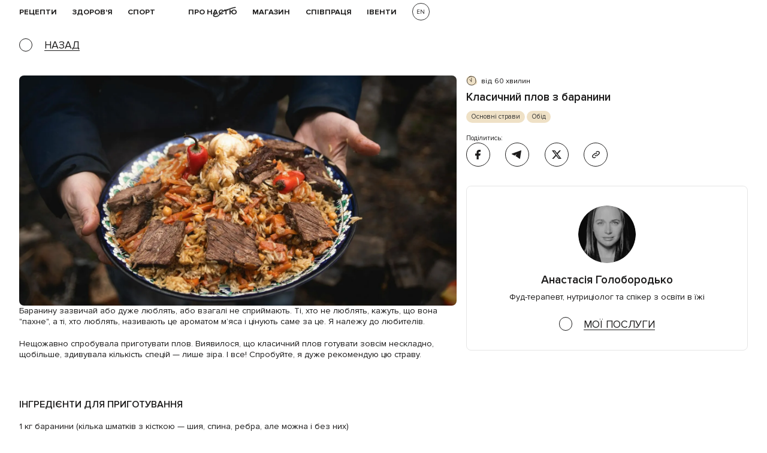

--- FILE ---
content_type: text/html
request_url: https://spoon.com.ua/recipes/recepty-baraniny
body_size: 17698
content:
<!DOCTYPE html><!-- Last Published: Mon Dec 15 2025 16:47:25 GMT+0000 (Coordinated Universal Time) --><html data-wf-domain="spoon.com.ua" data-wf-page="65d869ad61bc34298d1a4b76" data-wf-site="65ba41e05972a1e0fa30d102" lang="uk" data-wf-collection="65d869ad61bc34298d1a4b5a" data-wf-item-slug="recepty-baraniny"><head><meta charset="utf-8"/><title>Класичний плов з баранини – Spoon!</title><link rel="alternate" hrefLang="x-default" href="https://spoon.com.ua/recipes/recepty-baraniny"/><link rel="alternate" hrefLang="uk" href="https://spoon.com.ua/recipes/recepty-baraniny"/><link rel="alternate" hrefLang="en" href="https://spoon.com.ua/en/recipes/recepty-baraniny"/><meta content="" name="description"/><meta content="Класичний плов з баранини" property="og:title"/><meta content="" property="og:description"/><meta content="https://cdn.prod.website-files.com/65ba47acaa465c7bfee66273/67ddd5911a102b65130036be_pexels-107014568-9553315.webp" property="og:image"/><meta content="Класичний плов з баранини" property="twitter:title"/><meta content="" property="twitter:description"/><meta content="https://cdn.prod.website-files.com/65ba47acaa465c7bfee66273/67ddd5911a102b65130036be_pexels-107014568-9553315.webp" property="twitter:image"/><meta property="og:type" content="website"/><meta content="summary_large_image" name="twitter:card"/><meta content="width=device-width, initial-scale=1" name="viewport"/><link href="https://cdn.prod.website-files.com/65ba41e05972a1e0fa30d102/css/spoon-otse-design.webflow.shared.3534de8b5.css" rel="stylesheet" type="text/css"/><style>@media (min-width:992px) {html.w-mod-js:not(.w-mod-ix) [data-w-id="29775684-a1c9-ee41-37ee-886d97313e25"] {-webkit-transform:translate3d(0, 0, 0) scale3d(1, 1, 1) rotateX(0) rotateY(0) rotateZ(0) skew(0, 0);-moz-transform:translate3d(0, 0, 0) scale3d(1, 1, 1) rotateX(0) rotateY(0) rotateZ(0) skew(0, 0);-ms-transform:translate3d(0, 0, 0) scale3d(1, 1, 1) rotateX(0) rotateY(0) rotateZ(0) skew(0, 0);transform:translate3d(0, 0, 0) scale3d(1, 1, 1) rotateX(0) rotateY(0) rotateZ(0) skew(0, 0);}}</style><link href="https://fonts.googleapis.com" rel="preconnect"/><link href="https://fonts.gstatic.com" rel="preconnect" crossorigin="anonymous"/><script src="https://ajax.googleapis.com/ajax/libs/webfont/1.6.26/webfont.js" type="text/javascript"></script><script type="text/javascript">WebFont.load({  google: {    families: ["Playfair Display:regular,600"]  }});</script><script type="text/javascript">!function(o,c){var n=c.documentElement,t=" w-mod-";n.className+=t+"js",("ontouchstart"in o||o.DocumentTouch&&c instanceof DocumentTouch)&&(n.className+=t+"touch")}(window,document);</script><link href="https://cdn.prod.website-files.com/65ba41e05972a1e0fa30d102/65d4810d3c185e04594dcf87_favicon-32.png" rel="shortcut icon" type="image/x-icon"/><link href="https://cdn.prod.website-files.com/65ba41e05972a1e0fa30d102/65d4811218da832c5944dabd_favicon-256.png" rel="apple-touch-icon"/><script async="" src="https://www.googletagmanager.com/gtag/js?id=G-DXKLVKB9YV"></script><script type="text/javascript">window.dataLayer = window.dataLayer || [];function gtag(){dataLayer.push(arguments);}gtag('set', 'developer_id.dZGVlNj', true);gtag('js', new Date());gtag('config', 'G-DXKLVKB9YV');</script><!-- [Attributes by Finsweet] Social Share -->
<script defer src="https://cdn.jsdelivr.net/npm/@finsweet/attributes-socialshare@1/socialshare.js"></script>
<!-- Slider Swiper -->
<link href="https://cdn.jsdelivr.net/npm/swiper@8/swiper-bundle.min.css" rel="stylesheet" type="text/css"/><script type="text/javascript">window.__WEBFLOW_CURRENCY_SETTINGS = {"currencyCode":"USD","symbol":"$","decimal":".","fractionDigits":2,"group":",","template":"{{wf {\"path\":\"symbol\",\"type\":\"PlainText\"} }} {{wf {\"path\":\"amount\",\"type\":\"CommercePrice\"} }} {{wf {\"path\":\"currencyCode\",\"type\":\"PlainText\"} }}","hideDecimalForWholeNumbers":false};</script></head><body class="body"><div class="page-content"><div data-animation="over-right" class="navbar w-nav" data-easing2="ease" data-easing="ease" data-collapse="small" data-w-id="427f2a44-d7cd-0723-176b-281b08868639" role="banner" data-no-scroll="1" data-duration="400" data-doc-height="1"><div class="container mod--navbar"><a href="/" class="brand w-nav-brand"><div data-w-id="427f2a44-d7cd-0723-176b-281b0886863c" class="logo mod--main-page w-embed"><svg width="100%" height="100%" viewBox="0 0 73 28" fill="none" xmlns="http://www.w3.org/2000/svg">
<path d="M11.0096 0.292951C12.3324 0.292951 13.4148 0.493386 14.2566 0.894255C15.1185 1.27508 15.8801 1.72606 16.5416 2.24719C16.9424 2.54784 17.2431 2.58793 17.4435 2.36745C17.664 2.12693 17.8143 1.57573 17.8945 0.713865H18.586C18.5459 1.47552 18.5158 2.40754 18.4958 3.50992C18.4757 4.61231 18.4657 6.06546 18.4657 7.86937H17.7742C17.654 6.96742 17.5237 6.21579 17.3834 5.61449C17.2431 4.99314 17.0426 4.46199 16.7821 4.02103C16.5416 3.58008 16.2008 3.15916 15.7599 2.75829C15.2187 2.15699 14.5673 1.71604 13.8056 1.43543C13.064 1.13478 12.2823 0.984449 11.4605 0.984449C10.4183 0.984449 9.5063 1.26506 8.72461 1.82628C7.96296 2.36745 7.32157 3.11908 6.80044 4.08116C6.29935 5.0232 5.91853 6.12559 5.65796 7.38833C5.41744 8.65107 5.29718 9.99398 5.29718 11.4171C5.29718 12.8802 5.42746 14.2432 5.68803 15.5059C5.96863 16.7486 6.3695 17.841 6.89063 18.783C7.43181 19.705 8.09324 20.4266 8.87493 20.9477C9.67667 21.4688 10.5987 21.7294 11.6409 21.7294C12.3825 21.7294 13.1442 21.5891 13.9259 21.3085C14.7076 21.0279 15.349 20.597 15.8501 20.0157C16.5115 19.4144 16.9625 18.7029 17.203 17.8811C17.4435 17.0392 17.6339 15.9268 17.7742 14.5438H18.4657C18.4657 16.4279 18.4757 17.9512 18.4958 19.1137C18.5158 20.2562 18.5459 21.2183 18.586 22H17.8945C17.8143 21.1381 17.674 20.597 17.4736 20.3765C17.2932 20.156 16.9825 20.1861 16.5416 20.4667C15.7999 20.9878 15.0082 21.4488 14.1664 21.8497C13.3446 22.2305 12.2823 22.4209 10.9795 22.4209C8.93506 22.4209 7.14118 21.99 5.59783 21.1281C4.05449 20.2662 2.85188 19.0235 1.99001 17.4C1.14819 15.7765 0.727274 13.8223 0.727274 11.5373C0.727274 9.29246 1.16823 7.3282 2.05014 5.64455C2.93205 3.9609 4.14468 2.64806 5.68803 1.70601C7.23137 0.763972 9.00522 0.292951 11.0096 0.292951ZM38.5251 6.48638V7.11774C37.7834 7.11774 37.2523 7.26807 36.9316 7.56872C36.6309 7.86937 36.4806 8.44061 36.4806 9.28244V19.2039C36.4806 20.0458 36.6309 20.617 36.9316 20.9177C37.2523 21.2183 37.7834 21.3686 38.5251 21.3686V22C38.1643 21.98 37.6031 21.9599 36.8414 21.9399C36.0998 21.8998 35.3782 21.8797 34.6767 21.8797C33.9351 21.8797 33.2135 21.8998 32.512 21.9399C31.8105 21.9599 31.2894 21.98 30.9486 22V21.3686C31.59 21.3686 32.041 21.2183 32.3016 20.9177C32.5621 20.617 32.6924 20.0458 32.6924 19.2039V9.28244C32.6924 8.44061 32.5621 7.86937 32.3016 7.56872C32.041 7.26807 31.59 7.11774 30.9486 7.11774H28.7539C28.1125 7.11774 27.6615 7.26807 27.4009 7.56872C27.1404 7.86937 27.0101 8.44061 27.0101 9.28244V19.2039C27.0101 20.0458 27.1404 20.617 27.4009 20.9177C27.6615 21.2183 28.1125 21.3686 28.7539 21.3686V22C28.4131 21.98 27.902 21.9599 27.2206 21.9399C26.5391 21.8998 25.8476 21.8797 25.1461 21.8797C24.4045 21.8797 23.6528 21.8998 22.8912 21.9399C22.1295 21.9599 21.5583 21.98 21.1775 22V21.3686C21.9191 21.3686 22.4402 21.2183 22.7408 20.9177C23.0615 20.617 23.2219 20.0458 23.2219 19.2039V9.28244C23.2219 8.44061 23.0615 7.86937 22.7408 7.56872C22.4402 7.26807 21.9191 7.11774 21.1775 7.11774V6.48638C21.5382 6.50642 22.0894 6.53648 22.831 6.57657C23.5726 6.59661 24.3042 6.60664 25.0258 6.60664C25.8676 6.60664 26.6593 6.58659 27.4009 6.54651C28.1626 6.50642 28.9944 6.48638 29.8964 6.48638C30.8184 6.48638 31.6101 6.50642 32.2715 6.54651C32.9329 6.58659 33.6946 6.60664 34.5565 6.60664C35.278 6.60664 36.0196 6.59661 36.7813 6.57657C37.563 6.53648 38.1442 6.50642 38.5251 6.48638ZM54.5169 6.45631V7.08768C54.1361 7.16785 53.7753 7.37831 53.4346 7.71905C53.1139 8.05979 52.8032 8.66109 52.5025 9.52296L48.0529 21.7294L47.1209 23.1425L40.9275 8.77133C40.5466 8.00968 40.1858 7.53866 39.8451 7.35827C39.5044 7.17787 39.2238 7.08768 39.0033 7.08768V6.45631C39.5845 6.51644 40.1858 6.56655 40.8072 6.60664C41.4486 6.62668 42.09 6.6367 42.7314 6.6367C43.473 6.6367 44.1845 6.61666 44.866 6.57657C45.5675 6.53648 46.2189 6.4964 46.8202 6.45631V7.08768C46.3592 7.08768 45.9483 7.11774 45.5876 7.17787C45.2268 7.238 44.9862 7.40837 44.866 7.68898C44.7658 7.94955 44.8459 8.41055 45.1065 9.07198L48.8647 18.2419L48.6241 18.3621L51.2699 11.2066C51.6106 10.2646 51.7509 9.50291 51.6908 8.92165C51.6306 8.34039 51.4102 7.89944 51.0293 7.59879C50.6485 7.29813 50.1274 7.12777 49.466 7.08768V6.45631C49.7867 6.47635 50.1073 6.4964 50.428 6.51644C50.7487 6.53648 51.0594 6.55653 51.3601 6.57657C51.6607 6.57657 51.9513 6.57657 52.232 6.57657C52.6529 6.57657 53.0638 6.56655 53.4646 6.54651C53.8855 6.52646 54.2363 6.4964 54.5169 6.45631ZM48.0529 21.7294L46.9104 24.766C46.73 25.2671 46.5296 25.688 46.3091 26.0287C46.1087 26.3895 45.8782 26.6801 45.6176 26.9006C45.317 27.1612 44.9462 27.3516 44.5052 27.4719C44.0843 27.5921 43.6133 27.6523 43.0921 27.6523C42.6311 27.6523 42.1802 27.5721 41.7392 27.4117C41.3183 27.2514 40.9575 27.0109 40.6569 26.6902C40.3763 26.3695 40.236 25.9486 40.236 25.4274C40.236 24.8662 40.4264 24.4152 40.8072 24.0745C41.188 23.7338 41.7091 23.5634 42.3706 23.5634C42.9518 23.5634 43.4229 23.7037 43.7836 23.9843C44.1645 24.285 44.3549 24.7259 44.3549 25.3072C44.3549 25.688 44.2446 26.0287 44.0242 26.3294C43.8037 26.63 43.493 26.8605 43.0921 27.0209C43.1924 27.0409 43.2826 27.0509 43.3627 27.0509C43.4629 27.071 43.5431 27.081 43.6033 27.081C44.1845 27.081 44.7056 26.8906 45.1666 26.5098C45.6276 26.1289 45.9984 25.5276 46.2791 24.7059L47.3614 21.7294H48.0529ZM72.8769 6.48638V7.11774C72.1352 7.11774 71.6041 7.26807 71.2834 7.56872C70.9827 7.86937 70.8324 8.44061 70.8324 9.28244V19.2039C70.8324 20.0458 70.9827 20.617 71.2834 20.9177C71.6041 21.2183 72.1352 21.3686 72.8769 21.3686V22C72.5161 21.98 71.9549 21.9599 71.1932 21.9399C70.4516 21.8998 69.73 21.8797 69.0285 21.8797C68.2869 21.8797 67.5653 21.8998 66.8638 21.9399C66.1823 21.9599 65.6612 21.98 65.3004 22V21.3686C65.9418 21.3686 66.3928 21.2183 66.6534 20.9177C66.9139 20.617 67.0442 20.0458 67.0442 19.2039V9.3125C67.0442 8.45063 66.9139 7.86937 66.6534 7.56872C66.3928 7.26807 65.9418 7.11774 65.3004 7.11774V6.48638C65.6412 6.50642 66.1423 6.53648 66.8037 6.57657C67.4852 6.59661 68.1867 6.60664 68.9083 6.60664C69.6298 6.60664 70.3714 6.59661 71.1331 6.57657C71.9148 6.53648 72.496 6.50642 72.8769 6.48638ZM63.1057 6.48638V7.11774C62.4643 7.11774 62.0133 7.26807 61.7527 7.56872C61.4922 7.86937 61.3619 8.44061 61.3619 9.28244V19.2039C61.3619 20.0458 61.4922 20.617 61.7527 20.9177C62.0133 21.2183 62.4643 21.3686 63.1057 21.3686V22C62.7649 21.98 62.2538 21.9599 61.5724 21.9399C60.8909 21.8998 60.1994 21.8797 59.4979 21.8797C58.7562 21.8797 58.0046 21.8998 57.243 21.9399C56.4813 21.9599 55.9101 21.98 55.5293 22V21.3686C56.2709 21.3686 56.792 21.2183 57.0926 20.9177C57.4133 20.617 57.5737 20.0458 57.5737 19.2039V9.3125C57.5737 8.45063 57.4133 7.86937 57.0926 7.56872C56.792 7.26807 56.2709 7.11774 55.5293 7.11774V6.48638C55.89 6.50642 56.4412 6.53648 57.1828 6.57657C57.9445 6.59661 58.6761 6.60664 59.3776 6.60664C60.0992 6.60664 60.8107 6.59661 61.5122 6.57657C62.2137 6.53648 62.7449 6.50642 63.1057 6.48638ZM68.3671 13.702V14.3033H59.8887V13.702H68.3671Z" fill="currentColor"/>
</svg></div><div data-w-id="8e12fcf7-8c45-2744-85be-5927b6820b57" class="logo w-embed"><svg width="3.0625rem" height="100%" viewBox="0 0 49 22" fill="none" xmlns="http://www.w3.org/2000/svg">
<path fill-rule="evenodd" clip-rule="evenodd" d="M47.997 1.65639C48.033 2.05333 47.741 2.40436 47.3447 2.44045C44.6962 2.6816 41.6137 3.56537 38.4506 4.59802C37.5096 4.90525 36.5597 5.22631 35.6149 5.54566C33.4185 6.28808 31.2493 7.02129 29.281 7.55022C27.0639 8.14601 24.4993 9.01706 22.1493 10.1977C19.7904 11.3829 17.7027 12.8529 16.3793 14.6203C14.7324 16.8197 13.1201 18.6838 11.1187 19.8165C9.07912 20.9709 6.70947 21.3275 3.63168 20.6785C2.43757 20.4267 1.53095 19.9725 1.16341 19.1903C0.77192 18.3573 1.14982 17.5308 1.60362 16.953C2.07674 16.3506 2.78226 15.8064 3.51764 15.3883C4.25544 14.9688 5.08363 14.6419 5.83662 14.5162C6.22915 14.4507 6.60038 14.7163 6.6658 15.1095C6.73122 15.5026 6.46605 15.8745 6.07353 15.94C5.52827 16.031 4.8608 16.2843 4.22905 16.6435C3.59487 17.0041 3.05694 17.4371 2.73621 17.8454C2.39618 18.2784 2.42985 18.4961 2.46726 18.5757C2.52861 18.7062 2.82401 19.0332 3.92855 19.2661C6.72712 19.8562 8.72771 19.5119 10.4098 18.5599C12.1301 17.5862 13.591 15.9383 15.2264 13.7543C16.7398 11.7332 19.0497 10.1402 21.5032 8.90757C23.9657 7.67038 26.6284 6.76863 28.9076 6.15616C30.8301 5.63954 32.9276 4.9305 35.102 4.19543C36.0573 3.87251 37.0274 3.54457 38.004 3.22572C41.1695 2.19226 44.3885 1.2603 47.2142 1.00301C47.6105 0.966925 47.961 1.25945 47.997 1.65639Z" fill="currentColor" stroke="currentColor" stroke-width="0.446043" stroke-linecap="round"/>
</svg></div></a><nav role="navigation" class="nav-menu w-nav-menu"><div class="nav-w"><div class="div-block-42"><div class="lang-w"><div class="w-locales-list"><div role="list" class="locales-list w-locales-items"><div role="listitem" class="w-locales-item"><a hreflang="uk" href="/recipes/recepty-baraniny" aria-current="page" class="lang w-inline-block w--current"><div>UA</div></a></div><div role="listitem" class="w-locales-item"><a hreflang="en" href="/en/recipes/recepty-baraniny" class="lang w-inline-block"><div>EN</div></a></div></div></div></div><div class="nav-items-w is-01"><a href="/recipes" class="nav-link w-nav-link">рецепти</a><a href="/health" class="nav-link w-nav-link">Здоров&#x27;я</a><a href="/sport" class="nav-link w-nav-link">Спорт</a></div><div class="nav-items-w is-02"><a href="/about" class="nav-link w-nav-link">Про НАСТЮ</a><a href="/shop" class="nav-link w-nav-link">Магазин</a><a href="https://goloborodko.consulting/" target="_blank" class="nav-link w-nav-link">співпраця</a><a href="/events" class="nav-link w-nav-link">івенти</a></div></div><div class="mobile-w mod--networks"><a href="https://www.instagram.com/anastasiia_g" target="_blank" class="network w-inline-block"><div>Instagram</div></a><a href="https://www.facebook.com/anastasiya.holoborodko/" target="_blank" class="network w-inline-block"><div>Facebook</div></a><a href="https://t.me/anagoloborodko" target="_blank" class="network w-inline-block"><div>Telegram</div></a></div></div></nav><div scroll="both" class="menu-button w-nav-button"><div class="menu-button-w"><div>МЕНЮ</div><div class="burger-icon w-embed"><svg width="100%" height="100%" viewBox="0 0 17 17" fill="none" xmlns="http://www.w3.org/2000/svg">
<rect x="8" width="1" height="100%" fill="#1D1C1C"/>
<rect y="9" width="1" height="100%" transform="rotate(-90 0 9)" fill="#1D1C1C"/>
</svg></div></div></div></div></div><section class="hero-child"><div class="container"><div class="heading-w mod--hero-child"><a data-w-id="29775684-a1c9-ee41-37ee-886d97313e24" href="/recipes" class="button--custom w-inline-block"><div data-w-id="29775684-a1c9-ee41-37ee-886d97313e25" class="button-circle"></div><div class="button-text">назад</div></a></div><div class="_2-col-template"><div class="recipe-col is-01"><div class="recipe-col-03"><div class="recipe-main-image"><img src="https://cdn.prod.website-files.com/65ba47acaa465c7bfee66273/67ddd5911a102b65130036be_pexels-107014568-9553315.webp" loading="lazy" width="Auto" height="Auto" alt="" sizes="100vw" srcset="https://cdn.prod.website-files.com/65ba47acaa465c7bfee66273/67ddd5911a102b65130036be_pexels-107014568-9553315-p-500.webp 500w, https://cdn.prod.website-files.com/65ba47acaa465c7bfee66273/67ddd5911a102b65130036be_pexels-107014568-9553315-p-800.webp 800w, https://cdn.prod.website-files.com/65ba47acaa465c7bfee66273/67ddd5911a102b65130036be_pexels-107014568-9553315-p-1080.webp 1080w, https://cdn.prod.website-files.com/65ba47acaa465c7bfee66273/67ddd5911a102b65130036be_pexels-107014568-9553315-p-1600.webp 1600w, https://cdn.prod.website-files.com/65ba47acaa465c7bfee66273/67ddd5911a102b65130036be_pexels-107014568-9553315-p-2000.webp 2000w, https://cdn.prod.website-files.com/65ba47acaa465c7bfee66273/67ddd5911a102b65130036be_pexels-107014568-9553315-p-2600.webp 2600w, https://cdn.prod.website-files.com/65ba47acaa465c7bfee66273/67ddd5911a102b65130036be_pexels-107014568-9553315-p-3200.webp 3200w, https://cdn.prod.website-files.com/65ba47acaa465c7bfee66273/67ddd5911a102b65130036be_pexels-107014568-9553315.webp 5350w" class="image-cover"/></div><div class="mobile-append-col"></div><div class="w-condition-invisible"><div class="title-20 margin-bottom-16">Поживна цінність на 100 г</div><div class="nutritional-value"><div id="w-node-_2df0723e-3789-f162-7079-3dfe3977c141-8d1a4b76" class="div-block-14"><div class="text-14">Ккал</div><div class="title-24 w-dyn-bind-empty"></div></div><div id="w-node-_2d8da46b-24f7-40ad-ee45-1f0b71ad14d0-8d1a4b76" class="div-block-14"><div class="text-14">Білки</div><div class="title-24 w-dyn-bind-empty"></div></div><div id="w-node-_782852ad-2c5a-d194-efae-59dd525ee19c-8d1a4b76" class="div-block-14"><div class="text-14">Жири</div><div class="title-24 w-dyn-bind-empty"></div></div><div id="w-node-ed7436df-04a5-dfbc-4535-cd74e99d8311-8d1a4b76" class="div-block-14 last-item"><div class="text-14">Вуглеводи</div><div class="title-24 w-dyn-bind-empty"></div></div></div></div><div><div class="more-text-rich-text w-richtext"><p>Баранину зазвичай або дуже люблять, або взагалі не сприймають. Ті, хто не люблять, кажуть, що вона &quot;пахне&quot;, а ті, хто люблять, називають це ароматом м’яса і цінують саме за це. Я належу до любителів. </p><p>Нещожавно спробувала приготувати плов. Виявилося, що класичний плов готувати зовсім нескладно, щобільше, здивувала кількість спецій — лише зіра. І все! Спробуйте, я дуже рекомендую цю страву.</p></div></div></div><div><div class="flex-horizontal-6 margin-bottom-24"><div class="title-20">Інгредієнти для приготування</div><div class="title-20 w-dyn-bind-empty"></div></div><div class="ingredients-rich-rext w-richtext"><ul role="list"><li>1 кг баранини (кілька шматків з кісткою — шия, спина, ребра, але можна і без них)</li><li>300 г курдючного сала (можна замінити копченим свинячим салом або рослинною олією)</li><li>1 кг рису (середньозернистий)</li><li>1 кг моркви</li><li>2-3 середні цибулини</li><li>2-3 цілі головки часнику</li><li>2-3 гості перці чилі</li><li>Сіль, зіра (за бажанням — барбарис)</li></ul></div></div><div class="old-recipe"><div class="title-20 margin-bottom-32">Приготування</div><div class="cooking-rich-text w-richtext"><p>Моркву очистити та нарізати соломкою, не використовуючи тертку. Цибулю нарізати кільцями, а м’ясо — шматками по 1,5 см. Рис ретельно промити до прозорої води, залити теплою водою і залишити на деякий час. </p><p>Розігріти казан, витопити сало, шкварки вийняти. Якщо використовуєте рослинну олію, спочатку обсмажте в ній цибулю до чорноти, щоб усунути зайві запахи. М’ясо на кістці обсмажити по 30-60 секунд з кожного боку та вийняти. У жир кинути цибулю, обсмажити до золотистого кольору, додати м’ясо. Коли м’ясо трохи підрум’яниться, додати моркву і смажити все разом близько 10 хвилин, доки з’явиться характерний &quot;запах плову&quot;. Потім додати зіру. Залити все окропом так, щоб вода покрила суміш на 1,5 см, додати часник, перець чилі та обсмажене м’ясо на кістці. Довести до кипіння, зменшити вогонь і варити 40 хвилин без кришки. Потім повернути сильний вогонь, посолити - це зірвак. </p><p>Рівномірно викласти рис поверх зірвака, обережно додати літр окропу. Чекати, доки вода випарується, а рис стане м’яким. Вимкнути вогонь, посипати рис зірою, накрити кришкою і дати настоятися 20 хвилин. Плов має бути ароматним і розсипчастим. </p><p>За східними традиціями, його їдять ложкою, а після — п’ють зелений чай. </p><p>Смачного!</p></div></div><div class="new-recipe w-condition-invisible"><div class="title-20 margin-bottom-32">приготування</div><div class="cooking-rich-text w-richtext"><p>Моркву очистити та нарізати соломкою, не використовуючи тертку. Цибулю нарізати кільцями, а м’ясо — шматками по 1,5 см. Рис ретельно промити до прозорої води, залити теплою водою і залишити на деякий час. </p><p>Розігріти казан, витопити сало, шкварки вийняти. Якщо використовуєте рослинну олію, спочатку обсмажте в ній цибулю до чорноти, щоб усунути зайві запахи. М’ясо на кістці обсмажити по 30-60 секунд з кожного боку та вийняти. У жир кинути цибулю, обсмажити до золотистого кольору, додати м’ясо. Коли м’ясо трохи підрум’яниться, додати моркву і смажити все разом близько 10 хвилин, доки з’явиться характерний &quot;запах плову&quot;. Потім додати зіру. Залити все окропом так, щоб вода покрила суміш на 1,5 см, додати часник, перець чилі та обсмажене м’ясо на кістці. Довести до кипіння, зменшити вогонь і варити 40 хвилин без кришки. Потім повернути сильний вогонь, посолити - це зірвак. </p><p>Рівномірно викласти рис поверх зірвака, обережно додати літр окропу. Чекати, доки вода випарується, а рис стане м’яким. Вимкнути вогонь, посипати рис зірою, накрити кришкою і дати настоятися 20 хвилин. Плов має бути ароматним і розсипчастим. </p><p>За східними традиціями, його їдять ложкою, а після — п’ють зелений чай. </p><p>Смачного!</p></div></div></div><div id="w-node-_5c5ede11-3107-58b8-209d-f9d6b3e3100b-8d1a4b76" class="recipe-col is-02"><div class="append-col margin-bottom-20"><div class="flex-horizontal-12 margin-bottom-12"><img src="https://cdn.prod.website-files.com/65ba41e05972a1e0fa30d102/65dcb0194cd380c57557d8b4_time-beige.svg" loading="lazy" alt="" class="icon-time mod--recipe"/><div fs-cmsfilter-field="time">від 60 хвилин</div></div><div class="title-24 mod--recipe">Класичний плов з баранини</div><div class="recipe-filters-w"><div class="filters-cmsnest-w w-dyn-list"><div class="empty-state-3 w-dyn-empty"></div></div><div class="filters-cmsnest-w w-dyn-list"><div fs-cmsnest-collection="categories" fs-cmsnest-element="template-reference" role="list" class="fs-cmsnest-list w-dyn-items"><div role="listitem" class="fs-cmsnest-item w-dyn-item"><a href="/filtr-kategoriyi/osnovni-stravi" class="category-filter w-inline-block"><div>Основні страви</div></a></div></div></div><div class="filters-cmsnest-w w-dyn-list"><div fs-cmsnest-collection="foodtime" fs-cmsnest-element="template-reference" role="list" class="fs-cmsnest-list w-dyn-items"><div role="listitem" class="fs-cmsnest-item w-dyn-item"><a href="/filtr-za-priyomom-yizhi/obid" class="category-filter w-inline-block"><div>Обід</div></a></div></div></div></div><div class="text-18 w-condition-invisible w-dyn-bind-empty"></div></div><div class="template-sticky-w"><div class="share-w margin-top-48"><div class="text-14">Поділитись:</div><div class="flex-horizontal-32 mod--share"><a fs-socialshare-element="facebook" href="#" class="share-link w-inline-block"><div class="share-icon facebook w-embed"><svg width="100%" height="100%" viewBox="0 0 12 20" fill="none" xmlns="http://www.w3.org/2000/svg">
<path d="M8.6601 0C7.2099 0 5.8191 0.534 4.79365 1.48453C3.76821 2.43505 3.19212 3.72425 3.19212 5.06849V7.89041H0.26601C0.119409 7.89041 0 8 0 8.13699V11.863C0 11.9989 0.118226 12.1096 0.26601 12.1096H3.19212V19.7534C3.19212 19.8893 3.31034 20 3.45813 20H7.47783C7.62443 20 7.74384 19.8904 7.74384 19.7534V12.1096H10.696C10.8177 12.1096 10.9241 12.0329 10.9537 11.9233L11.9586 8.19726C11.9685 8.1609 11.9693 8.12293 11.961 8.08624C11.9527 8.04954 11.9354 8.01509 11.9106 7.98551C11.8857 7.95592 11.8539 7.93198 11.8176 7.9155C11.7812 7.89902 11.7413 7.89044 11.7009 7.89041H7.74384V5.06849C7.74384 4.95696 7.76754 4.84652 7.81359 4.74347C7.85963 4.64043 7.92712 4.5468 8.01221 4.46794C8.09729 4.38907 8.1983 4.32651 8.30946 4.28383C8.42063 4.24115 8.53977 4.21918 8.6601 4.21918H11.734C11.8806 4.21918 12 4.10959 12 3.9726V0.246575C12 0.110685 11.8818 0 11.734 0H8.6601Z" fill="currentColor"/>
</svg></div></a><a fs-socialshare-element="telegram" href="#" class="share-link w-inline-block"><div class="share-icon telegram w-embed"><svg width="100%" height="100%" viewBox="0 0 20 18" fill="none" xmlns="http://www.w3.org/2000/svg">
<path d="M19.991 0.805851C20.01 0.686934 19.9988 0.564917 19.9585 0.451873C19.9182 0.338829 19.8501 0.238676 19.7611 0.161324C19.6721 0.0839722 19.5651 0.0321024 19.4509 0.0108471C19.3366 -0.0104082 19.219 -0.000312174 19.1096 0.040136L0.442753 6.96342C0.319709 7.00898 0.212266 7.09108 0.133772 7.19952C0.055278 7.30796 0.00919141 7.43796 0.00123726 7.57337C-0.00671688 7.70878 0.0238119 7.84363 0.0890315 7.96117C0.154251 8.07872 0.251287 8.17377 0.368086 8.23453L5.70148 11.0038C5.80659 11.0585 5.92373 11.0833 6.04105 11.0757C6.15836 11.0682 6.27167 11.0286 6.36949 10.9609L10.7962 7.89529L8.14684 11.3375C8.08919 11.4125 8.04715 11.499 8.0234 11.5917C7.99965 11.6844 7.9947 11.7812 8.00886 11.8759C8.02303 11.9707 8.056 12.0614 8.10569 12.1422C8.15538 12.2231 8.2207 12.2923 8.29751 12.3456L16.2976 17.8842C16.3902 17.9482 16.4968 17.987 16.6076 17.9973C16.7184 18.0075 16.83 17.9888 16.932 17.9428C17.0341 17.8968 17.1234 17.8251 17.1919 17.7341C17.2605 17.643 17.306 17.5357 17.3243 17.4217L19.991 0.805851Z" fill="currentColor"/>
</svg></div></a><a fs-socialshare-element="twitter" href="#" class="share-link w-inline-block"><div class="share-icon twitter w-embed"><svg width="100%" height="100%" viewBox="0 0 20 18" fill="none" xmlns="http://www.w3.org/2000/svg">
<path d="M15.7508 0H18.8175L12.1175 7.6255L20 18H13.8283L8.995 11.7071L3.46333 18H0.395L7.56167 9.84345L0 0.0008298H6.32833L10.6975 5.75273L15.7508 0ZM14.675 16.1729H16.3742L5.405 1.73171H3.58167L14.675 16.1729Z" fill="currentColor"/>
</svg></div></a><a href="#" class="share-link mod--current w-inline-block"><div class="share-icon link w-embed"><svg width="100%" height="100%" viewBox="0 0 18 18" fill="none" xmlns="http://www.w3.org/2000/svg">
<path d="M10.8482 7.15182C10.1554 6.46138 9.2171 6.0737 8.23898 6.0737C7.26086 6.0737 6.32262 6.46138 5.62978 7.15182L1.93342 10.8482C1.3072 11.5528 0.973864 12.4701 1.0016 13.4124C1.02934 14.3547 1.41605 15.2508 2.08264 15.9174C2.74923 16.5839 3.64531 16.9707 4.5876 16.9984C5.52989 17.0261 6.44717 16.6928 7.15182 16.0666L7.47797 15.7404M7.15182 10.8482C7.84465 11.5386 8.7829 11.9263 9.76102 11.9263C10.7391 11.9263 11.6774 11.5386 12.3702 10.8482L16.0666 7.15182C16.6928 6.44717 17.0261 5.52989 16.9984 4.5876C16.9707 3.64531 16.5839 2.74923 15.9174 2.08264C15.2508 1.41605 14.3547 1.02934 13.4124 1.0016C12.4701 0.973864 11.5528 1.3072 10.8482 1.93342L9.76102 3.02059" stroke="currentColor" stroke-width="2" stroke-linecap="round" stroke-linejoin="round"/>
</svg></div></a></div></div><div class="card-autor-w"><div class="author-image-w mod--recipe"><img src="https://cdn.prod.website-files.com/65ba41e05972a1e0fa30d102/65e0732832e905d5cb82c46e_anastasia-goloborodko.webp" loading="lazy" alt="" class="image-cover"/></div><div class="title-24 margin-bottom-12">Анастасія Голобородько</div><div class="text-18">Фуд-терапевт, нутриціолог та спікер з освіти в їжі</div><a href="https://goloborodko.consulting/" target="_blank" class="button--custom margin-top-32 w-inline-block"><div class="button-circle"></div><div class="button-text">мої послуги</div></a></div></div></div></div></div></section><section class="more"><div class="container mod--receip"><div class="heading-w is-padding-right"><h2 class="title-20">схожі рецепти</h2><a href="/recipes" class="button--custom desktop w-inline-block"><div class="button-circle"></div><div class="button-text">Всі рецепти</div></a></div><div data-w-id="9745b333-d8e5-b0af-e71d-7692c4cdb33f" class="recipes-slider-w"><div data-swiper="recipes" class="swiper mod--recipes w-dyn-list"><div role="list" class="swiper-wrapper mod--recipes w-dyn-items"><div role="listitem" class="swiper-slide mod--recipe w-dyn-item"><a data-w-id="9745b333-d8e5-b0af-e71d-7692c4cdb348" style="background-color:rgb(218,219,211)" href="/recipes/klasichni-kuryachi-shlunki-z-cibuleyu" class="recipe-card w-inline-block"><div class="recipe-image-w no-radius-bottom"><img src="https://cdn.prod.website-files.com/65ba47acaa465c7bfee66273/693c00d3fcd35a6e7803fb43_Classic-chicken-Gizzards-and-Onions_20705_1-.jpg" loading="lazy" style="-webkit-transform:translate3d(0, 0, 0) scale3d(1, 1, 1) rotateX(0) rotateY(0) rotateZ(0) skew(0, 0);-moz-transform:translate3d(0, 0, 0) scale3d(1, 1, 1) rotateX(0) rotateY(0) rotateZ(0) skew(0, 0);-ms-transform:translate3d(0, 0, 0) scale3d(1, 1, 1) rotateX(0) rotateY(0) rotateZ(0) skew(0, 0);transform:translate3d(0, 0, 0) scale3d(1, 1, 1) rotateX(0) rotateY(0) rotateZ(0) skew(0, 0)" alt="" sizes="100vw" srcset="https://cdn.prod.website-files.com/65ba47acaa465c7bfee66273/693c00d3fcd35a6e7803fb43_Classic-chicken-Gizzards-and-Onions_20705_1--p-500.jpg 500w, https://cdn.prod.website-files.com/65ba47acaa465c7bfee66273/693c00d3fcd35a6e7803fb43_Classic-chicken-Gizzards-and-Onions_20705_1--p-800.jpg 800w, https://cdn.prod.website-files.com/65ba47acaa465c7bfee66273/693c00d3fcd35a6e7803fb43_Classic-chicken-Gizzards-and-Onions_20705_1--p-1080.jpg 1080w, https://cdn.prod.website-files.com/65ba47acaa465c7bfee66273/693c00d3fcd35a6e7803fb43_Classic-chicken-Gizzards-and-Onions_20705_1-.jpg 1440w" class="image-cover"/><div class="recipe-details-w"><div class="filter-tag-sm w-condition-invisible"><div>Кето</div></div><div class="filter-tag-sm"><div>Палео</div></div><div class="filter-tag-sm w-condition-invisible"><div>Пескетеріанське</div></div><div class="filter-tag-sm w-condition-invisible"><div>Вегетаріанське</div></div><div class="filter-tag-sm w-condition-invisible"><img src="https://cdn.prod.website-files.com/65ba41e05972a1e0fa30d102/65d33be5629790254a4ef140_vegan.svg" loading="lazy" alt="" class="icon-vegan margin-right-4"/><div>Веган</div></div><div class="filter-tag-sm w-condition-invisible"><div>Без цукру</div></div><div class="filter-tag-sm w-condition-invisible"><div>Без глютену</div></div></div></div><div class="recipe-card-content"><div class="recipe-time-w"><img src="https://cdn.prod.website-files.com/65ba41e05972a1e0fa30d102/65d3392c15173829a47710ae_time.svg" loading="lazy" alt="" class="icon-time"/><div class="text-18 mod--time">до 60 хвилин</div></div><div class="div-block-35"></div><div class="title-22">Класичні курячі шлунки з цибулею</div></div></a></div><div role="listitem" class="swiper-slide mod--recipe w-dyn-item"><a data-w-id="9745b333-d8e5-b0af-e71d-7692c4cdb348" style="background-color:rgb(218,219,211)" href="/recipes/kuryachi-serdechka-z-gribami" class="recipe-card w-inline-block"><div class="recipe-image-w no-radius-bottom"><img src="https://cdn.prod.website-files.com/65ba47acaa465c7bfee66273/693c0063798aa0a181abf57b_Chicken-Hearts-with-Mushrooms-1.webp" loading="lazy" style="-webkit-transform:translate3d(0, 0, 0) scale3d(1, 1, 1) rotateX(0) rotateY(0) rotateZ(0) skew(0, 0);-moz-transform:translate3d(0, 0, 0) scale3d(1, 1, 1) rotateX(0) rotateY(0) rotateZ(0) skew(0, 0);-ms-transform:translate3d(0, 0, 0) scale3d(1, 1, 1) rotateX(0) rotateY(0) rotateZ(0) skew(0, 0);transform:translate3d(0, 0, 0) scale3d(1, 1, 1) rotateX(0) rotateY(0) rotateZ(0) skew(0, 0)" alt="" sizes="100vw" srcset="https://cdn.prod.website-files.com/65ba47acaa465c7bfee66273/693c0063798aa0a181abf57b_Chicken-Hearts-with-Mushrooms-1-p-500.webp 500w, https://cdn.prod.website-files.com/65ba47acaa465c7bfee66273/693c0063798aa0a181abf57b_Chicken-Hearts-with-Mushrooms-1-p-800.webp 800w, https://cdn.prod.website-files.com/65ba47acaa465c7bfee66273/693c0063798aa0a181abf57b_Chicken-Hearts-with-Mushrooms-1-p-1080.webp 1080w, https://cdn.prod.website-files.com/65ba47acaa465c7bfee66273/693c0063798aa0a181abf57b_Chicken-Hearts-with-Mushrooms-1.webp 1200w" class="image-cover"/><div class="recipe-details-w"><div class="filter-tag-sm"><div>Кето</div></div><div class="filter-tag-sm"><div>Палео</div></div><div class="filter-tag-sm w-condition-invisible"><div>Пескетеріанське</div></div><div class="filter-tag-sm w-condition-invisible"><div>Вегетаріанське</div></div><div class="filter-tag-sm w-condition-invisible"><img src="https://cdn.prod.website-files.com/65ba41e05972a1e0fa30d102/65d33be5629790254a4ef140_vegan.svg" loading="lazy" alt="" class="icon-vegan margin-right-4"/><div>Веган</div></div><div class="filter-tag-sm w-condition-invisible"><div>Без цукру</div></div><div class="filter-tag-sm w-condition-invisible"><div>Без глютену</div></div></div></div><div class="recipe-card-content"><div class="recipe-time-w"><img src="https://cdn.prod.website-files.com/65ba41e05972a1e0fa30d102/65d3392c15173829a47710ae_time.svg" loading="lazy" alt="" class="icon-time"/><div class="text-18 mod--time">до 30 хвилин</div></div><div class="div-block-35"></div><div class="title-22">Курячі сердечка з грибами </div></div></a></div><div role="listitem" class="swiper-slide mod--recipe w-dyn-item"><a data-w-id="9745b333-d8e5-b0af-e71d-7692c4cdb348" style="background-color:rgb(218,219,211)" href="/recipes/kuryacha-pechinka-z-cvitnoyu-kapustoyu" class="recipe-card w-inline-block"><div class="recipe-image-w no-radius-bottom"><img src="https://cdn.prod.website-files.com/65ba47acaa465c7bfee66273/69315cc00e0e5d4231d58aa0_IMG_4081.jpg" loading="lazy" style="-webkit-transform:translate3d(0, 0, 0) scale3d(1, 1, 1) rotateX(0) rotateY(0) rotateZ(0) skew(0, 0);-moz-transform:translate3d(0, 0, 0) scale3d(1, 1, 1) rotateX(0) rotateY(0) rotateZ(0) skew(0, 0);-ms-transform:translate3d(0, 0, 0) scale3d(1, 1, 1) rotateX(0) rotateY(0) rotateZ(0) skew(0, 0);transform:translate3d(0, 0, 0) scale3d(1, 1, 1) rotateX(0) rotateY(0) rotateZ(0) skew(0, 0)" alt="" sizes="100vw" srcset="https://cdn.prod.website-files.com/65ba47acaa465c7bfee66273/69315cc00e0e5d4231d58aa0_IMG_4081-p-500.jpg 500w, https://cdn.prod.website-files.com/65ba47acaa465c7bfee66273/69315cc00e0e5d4231d58aa0_IMG_4081-p-800.jpg 800w, https://cdn.prod.website-files.com/65ba47acaa465c7bfee66273/69315cc00e0e5d4231d58aa0_IMG_4081.jpg 945w" class="image-cover"/><div class="recipe-details-w"><div class="filter-tag-sm w-condition-invisible"><div>Кето</div></div><div class="filter-tag-sm"><div>Палео</div></div><div class="filter-tag-sm w-condition-invisible"><div>Пескетеріанське</div></div><div class="filter-tag-sm w-condition-invisible"><div>Вегетаріанське</div></div><div class="filter-tag-sm w-condition-invisible"><img src="https://cdn.prod.website-files.com/65ba41e05972a1e0fa30d102/65d33be5629790254a4ef140_vegan.svg" loading="lazy" alt="" class="icon-vegan margin-right-4"/><div>Веган</div></div><div class="filter-tag-sm w-condition-invisible"><div>Без цукру</div></div><div class="filter-tag-sm w-condition-invisible"><div>Без глютену</div></div></div></div><div class="recipe-card-content"><div class="recipe-time-w"><img src="https://cdn.prod.website-files.com/65ba41e05972a1e0fa30d102/65d3392c15173829a47710ae_time.svg" loading="lazy" alt="" class="icon-time"/><div class="text-18 mod--time">до 30 хвилин</div></div><div class="div-block-35"></div><div class="title-22">Куряча печінка з цвітною капустою</div></div></a></div><div role="listitem" class="swiper-slide mod--recipe w-dyn-item"><a data-w-id="9745b333-d8e5-b0af-e71d-7692c4cdb348" style="background-color:rgb(218,219,211)" href="/recipes/brokoli-z-lososem-u-soievo-ustrichnomu-sousi-z-keshyu" class="recipe-card w-inline-block"><div class="recipe-image-w no-radius-bottom"><img src="https://cdn.prod.website-files.com/65ba47acaa465c7bfee66273/693130480d7094caaea05887_photo_2025-12-04%2007.54.52.jpeg" loading="lazy" style="-webkit-transform:translate3d(0, 0, 0) scale3d(1, 1, 1) rotateX(0) rotateY(0) rotateZ(0) skew(0, 0);-moz-transform:translate3d(0, 0, 0) scale3d(1, 1, 1) rotateX(0) rotateY(0) rotateZ(0) skew(0, 0);-ms-transform:translate3d(0, 0, 0) scale3d(1, 1, 1) rotateX(0) rotateY(0) rotateZ(0) skew(0, 0);transform:translate3d(0, 0, 0) scale3d(1, 1, 1) rotateX(0) rotateY(0) rotateZ(0) skew(0, 0)" alt="" sizes="100vw" srcset="https://cdn.prod.website-files.com/65ba47acaa465c7bfee66273/693130480d7094caaea05887_photo_2025-12-04%2007.54.52-p-500.jpeg 500w, https://cdn.prod.website-files.com/65ba47acaa465c7bfee66273/693130480d7094caaea05887_photo_2025-12-04%2007.54.52-p-800.jpeg 800w, https://cdn.prod.website-files.com/65ba47acaa465c7bfee66273/693130480d7094caaea05887_photo_2025-12-04%2007.54.52-p-1080.jpeg 1080w, https://cdn.prod.website-files.com/65ba47acaa465c7bfee66273/693130480d7094caaea05887_photo_2025-12-04%2007.54.52.jpeg 1280w" class="image-cover"/><div class="recipe-details-w"><div class="filter-tag-sm w-condition-invisible"><div>Кето</div></div><div class="filter-tag-sm"><div>Палео</div></div><div class="filter-tag-sm w-condition-invisible"><div>Пескетеріанське</div></div><div class="filter-tag-sm w-condition-invisible"><div>Вегетаріанське</div></div><div class="filter-tag-sm w-condition-invisible"><img src="https://cdn.prod.website-files.com/65ba41e05972a1e0fa30d102/65d33be5629790254a4ef140_vegan.svg" loading="lazy" alt="" class="icon-vegan margin-right-4"/><div>Веган</div></div><div class="filter-tag-sm w-condition-invisible"><div>Без цукру</div></div><div class="filter-tag-sm w-condition-invisible"><div>Без глютену</div></div></div></div><div class="recipe-card-content"><div class="recipe-time-w"><img src="https://cdn.prod.website-files.com/65ba41e05972a1e0fa30d102/65d3392c15173829a47710ae_time.svg" loading="lazy" alt="" class="icon-time"/><div class="text-18 mod--time">до 60 хвилин</div></div><div class="div-block-35"></div><div class="title-22">Броколі з лососем у соєво-устричному соусі</div></div></a></div><div role="listitem" class="swiper-slide mod--recipe w-dyn-item"><a data-w-id="9745b333-d8e5-b0af-e71d-7692c4cdb348" style="background-color:rgb(218,219,211)" href="/recipes/losos-u-citrusovomu-marinadi" class="recipe-card w-inline-block"><div class="recipe-image-w no-radius-bottom"><img src="https://cdn.prod.website-files.com/65ba47acaa465c7bfee66273/68bea36a5acfd3abcc25d940_IMG_1530.webp" loading="lazy" style="-webkit-transform:translate3d(0, 0, 0) scale3d(1, 1, 1) rotateX(0) rotateY(0) rotateZ(0) skew(0, 0);-moz-transform:translate3d(0, 0, 0) scale3d(1, 1, 1) rotateX(0) rotateY(0) rotateZ(0) skew(0, 0);-ms-transform:translate3d(0, 0, 0) scale3d(1, 1, 1) rotateX(0) rotateY(0) rotateZ(0) skew(0, 0);transform:translate3d(0, 0, 0) scale3d(1, 1, 1) rotateX(0) rotateY(0) rotateZ(0) skew(0, 0)" alt="" sizes="100vw" srcset="https://cdn.prod.website-files.com/65ba47acaa465c7bfee66273/68bea36a5acfd3abcc25d940_IMG_1530-p-500.webp 500w, https://cdn.prod.website-files.com/65ba47acaa465c7bfee66273/68bea36a5acfd3abcc25d940_IMG_1530-p-800.webp 800w, https://cdn.prod.website-files.com/65ba47acaa465c7bfee66273/68bea36a5acfd3abcc25d940_IMG_1530.webp 959w" class="image-cover"/><div class="recipe-details-w"><div class="filter-tag-sm w-condition-invisible"><div>Кето</div></div><div class="filter-tag-sm w-condition-invisible"><div>Палео</div></div><div class="filter-tag-sm"><div>Пескетеріанське</div></div><div class="filter-tag-sm w-condition-invisible"><div>Вегетаріанське</div></div><div class="filter-tag-sm w-condition-invisible"><img src="https://cdn.prod.website-files.com/65ba41e05972a1e0fa30d102/65d33be5629790254a4ef140_vegan.svg" loading="lazy" alt="" class="icon-vegan margin-right-4"/><div>Веган</div></div><div class="filter-tag-sm w-condition-invisible"><div>Без цукру</div></div><div class="filter-tag-sm w-condition-invisible"><div>Без глютену</div></div></div></div><div class="recipe-card-content"><div class="recipe-time-w"><img src="https://cdn.prod.website-files.com/65ba41e05972a1e0fa30d102/65d3392c15173829a47710ae_time.svg" loading="lazy" alt="" class="icon-time"/><div class="text-18 mod--time">від 60 хвилин</div></div><div class="div-block-35"></div><div class="title-22">Лосось у цитрусовому маринаді</div></div></a></div><div role="listitem" class="swiper-slide mod--recipe w-dyn-item"><a data-w-id="9745b333-d8e5-b0af-e71d-7692c4cdb348" style="background-color:rgb(218,219,211)" href="/recipes/mit" class="recipe-card w-inline-block"><div class="recipe-image-w no-radius-bottom"><img src="https://cdn.prod.website-files.com/65ba47acaa465c7bfee66273/68b96057244ee62020ba643b_photo_2025-09-04%2012.47.59.webp" loading="lazy" style="-webkit-transform:translate3d(0, 0, 0) scale3d(1, 1, 1) rotateX(0) rotateY(0) rotateZ(0) skew(0, 0);-moz-transform:translate3d(0, 0, 0) scale3d(1, 1, 1) rotateX(0) rotateY(0) rotateZ(0) skew(0, 0);-ms-transform:translate3d(0, 0, 0) scale3d(1, 1, 1) rotateX(0) rotateY(0) rotateZ(0) skew(0, 0);transform:translate3d(0, 0, 0) scale3d(1, 1, 1) rotateX(0) rotateY(0) rotateZ(0) skew(0, 0)" alt="" sizes="100vw" srcset="https://cdn.prod.website-files.com/65ba47acaa465c7bfee66273/68b96057244ee62020ba643b_photo_2025-09-04%2012.47.59-p-500.webp 500w, https://cdn.prod.website-files.com/65ba47acaa465c7bfee66273/68b96057244ee62020ba643b_photo_2025-09-04%2012.47.59-p-800.webp 800w, https://cdn.prod.website-files.com/65ba47acaa465c7bfee66273/68b96057244ee62020ba643b_photo_2025-09-04%2012.47.59.webp 960w" class="image-cover"/><div class="recipe-details-w"><div class="filter-tag-sm w-condition-invisible"><div>Кето</div></div><div class="filter-tag-sm w-condition-invisible"><div>Палео</div></div><div class="filter-tag-sm w-condition-invisible"><div>Пескетеріанське</div></div><div class="filter-tag-sm w-condition-invisible"><div>Вегетаріанське</div></div><div class="filter-tag-sm w-condition-invisible"><img src="https://cdn.prod.website-files.com/65ba41e05972a1e0fa30d102/65d33be5629790254a4ef140_vegan.svg" loading="lazy" alt="" class="icon-vegan margin-right-4"/><div>Веган</div></div><div class="filter-tag-sm w-condition-invisible"><div>Без цукру</div></div><div class="filter-tag-sm w-condition-invisible"><div>Без глютену</div></div></div></div><div class="recipe-card-content"><div class="recipe-time-w"><img src="https://cdn.prod.website-files.com/65ba41e05972a1e0fa30d102/65d3392c15173829a47710ae_time.svg" loading="lazy" alt="" class="icon-time"/><div class="text-18 mod--time">до 60 хвилин</div></div><div class="div-block-35"></div><div class="title-22">Мітболи з баранини</div></div></a></div><div role="listitem" class="swiper-slide mod--recipe w-dyn-item"><a data-w-id="9745b333-d8e5-b0af-e71d-7692c4cdb348" style="background-color:rgb(218,219,211)" href="/recipes/vegan-boul-z-kinoa" class="recipe-card w-inline-block"><div class="recipe-image-w no-radius-bottom"><img src="https://cdn.prod.website-files.com/65ba47acaa465c7bfee66273/686d137df885c2b1a635f4b8_Screenshot%202025-07-08%20at%2015.47.48.webp" loading="lazy" style="-webkit-transform:translate3d(0, 0, 0) scale3d(1, 1, 1) rotateX(0) rotateY(0) rotateZ(0) skew(0, 0);-moz-transform:translate3d(0, 0, 0) scale3d(1, 1, 1) rotateX(0) rotateY(0) rotateZ(0) skew(0, 0);-ms-transform:translate3d(0, 0, 0) scale3d(1, 1, 1) rotateX(0) rotateY(0) rotateZ(0) skew(0, 0);transform:translate3d(0, 0, 0) scale3d(1, 1, 1) rotateX(0) rotateY(0) rotateZ(0) skew(0, 0)" alt="" sizes="100vw" srcset="https://cdn.prod.website-files.com/65ba47acaa465c7bfee66273/686d137df885c2b1a635f4b8_Screenshot%202025-07-08%20at%2015.47.48-p-500.webp 500w, https://cdn.prod.website-files.com/65ba47acaa465c7bfee66273/686d137df885c2b1a635f4b8_Screenshot%202025-07-08%20at%2015.47.48-p-800.webp 800w, https://cdn.prod.website-files.com/65ba47acaa465c7bfee66273/686d137df885c2b1a635f4b8_Screenshot%202025-07-08%20at%2015.47.48-p-1080.webp 1080w, https://cdn.prod.website-files.com/65ba47acaa465c7bfee66273/686d137df885c2b1a635f4b8_Screenshot%202025-07-08%20at%2015.47.48-p-1600.webp 1600w, https://cdn.prod.website-files.com/65ba47acaa465c7bfee66273/686d137df885c2b1a635f4b8_Screenshot%202025-07-08%20at%2015.47.48.webp 1688w" class="image-cover"/><div class="recipe-details-w"><div class="filter-tag-sm w-condition-invisible"><div>Кето</div></div><div class="filter-tag-sm w-condition-invisible"><div>Палео</div></div><div class="filter-tag-sm"><div>Пескетеріанське</div></div><div class="filter-tag-sm"><div>Вегетаріанське</div></div><div class="filter-tag-sm"><img src="https://cdn.prod.website-files.com/65ba41e05972a1e0fa30d102/65d33be5629790254a4ef140_vegan.svg" loading="lazy" alt="" class="icon-vegan margin-right-4"/><div>Веган</div></div><div class="filter-tag-sm w-condition-invisible"><div>Без цукру</div></div><div class="filter-tag-sm w-condition-invisible"><div>Без глютену</div></div></div></div><div class="recipe-card-content"><div class="recipe-time-w"><img src="https://cdn.prod.website-files.com/65ba41e05972a1e0fa30d102/65d3392c15173829a47710ae_time.svg" loading="lazy" alt="" class="icon-time"/><div class="text-18 mod--time">до 30 хвилин</div></div><div class="div-block-35"></div><div class="title-22">Веган боул з кіноа</div></div></a></div><div role="listitem" class="swiper-slide mod--recipe w-dyn-item"><a data-w-id="9745b333-d8e5-b0af-e71d-7692c4cdb348" style="background-color:rgb(218,219,211)" href="/recipes/putaneska-z-mintaiem" class="recipe-card w-inline-block"><div class="recipe-image-w no-radius-bottom"><img src="https://cdn.prod.website-files.com/65ba47acaa465c7bfee66273/677baf900dd0b982e402ad69_IMG_5074.webp" loading="lazy" style="-webkit-transform:translate3d(0, 0, 0) scale3d(1, 1, 1) rotateX(0) rotateY(0) rotateZ(0) skew(0, 0);-moz-transform:translate3d(0, 0, 0) scale3d(1, 1, 1) rotateX(0) rotateY(0) rotateZ(0) skew(0, 0);-ms-transform:translate3d(0, 0, 0) scale3d(1, 1, 1) rotateX(0) rotateY(0) rotateZ(0) skew(0, 0);transform:translate3d(0, 0, 0) scale3d(1, 1, 1) rotateX(0) rotateY(0) rotateZ(0) skew(0, 0)" alt="" sizes="100vw" srcset="https://cdn.prod.website-files.com/65ba47acaa465c7bfee66273/677baf900dd0b982e402ad69_IMG_5074-p-500.webp 500w, https://cdn.prod.website-files.com/65ba47acaa465c7bfee66273/677baf900dd0b982e402ad69_IMG_5074-p-800.webp 800w, https://cdn.prod.website-files.com/65ba47acaa465c7bfee66273/677baf900dd0b982e402ad69_IMG_5074-p-1080.webp 1080w, https://cdn.prod.website-files.com/65ba47acaa465c7bfee66273/677baf900dd0b982e402ad69_IMG_5074.webp 1280w" class="image-cover"/><div class="recipe-details-w"><div class="filter-tag-sm w-condition-invisible"><div>Кето</div></div><div class="filter-tag-sm w-condition-invisible"><div>Палео</div></div><div class="filter-tag-sm"><div>Пескетеріанське</div></div><div class="filter-tag-sm w-condition-invisible"><div>Вегетаріанське</div></div><div class="filter-tag-sm w-condition-invisible"><img src="https://cdn.prod.website-files.com/65ba41e05972a1e0fa30d102/65d33be5629790254a4ef140_vegan.svg" loading="lazy" alt="" class="icon-vegan margin-right-4"/><div>Веган</div></div><div class="filter-tag-sm w-condition-invisible"><div>Без цукру</div></div><div class="filter-tag-sm w-condition-invisible"><div>Без глютену</div></div></div></div><div class="recipe-card-content"><div class="recipe-time-w"><img src="https://cdn.prod.website-files.com/65ba41e05972a1e0fa30d102/65d3392c15173829a47710ae_time.svg" loading="lazy" alt="" class="icon-time"/><div class="text-18 mod--time">до 60 хвилин</div></div><div class="div-block-35"></div><div class="title-22">Путанеска з минтаєм</div></div></a></div><div role="listitem" class="swiper-slide mod--recipe w-dyn-item"><a data-w-id="9745b333-d8e5-b0af-e71d-7692c4cdb348" style="background-color:rgb(218,219,211)" href="/recipes/marinovaniy-oseledec-po-shvedski" class="recipe-card w-inline-block"><div class="recipe-image-w no-radius-bottom"><img src="https://cdn.prod.website-files.com/65ba47acaa465c7bfee66273/66599969d0685baa0590d2b0_6659987732544d16bb2652fb_herring.webp" loading="lazy" style="-webkit-transform:translate3d(0, 0, 0) scale3d(1, 1, 1) rotateX(0) rotateY(0) rotateZ(0) skew(0, 0);-moz-transform:translate3d(0, 0, 0) scale3d(1, 1, 1) rotateX(0) rotateY(0) rotateZ(0) skew(0, 0);-ms-transform:translate3d(0, 0, 0) scale3d(1, 1, 1) rotateX(0) rotateY(0) rotateZ(0) skew(0, 0);transform:translate3d(0, 0, 0) scale3d(1, 1, 1) rotateX(0) rotateY(0) rotateZ(0) skew(0, 0)" alt="" sizes="100vw" srcset="https://cdn.prod.website-files.com/65ba47acaa465c7bfee66273/66599969d0685baa0590d2b0_6659987732544d16bb2652fb_herring-p-500.webp 500w, https://cdn.prod.website-files.com/65ba47acaa465c7bfee66273/66599969d0685baa0590d2b0_6659987732544d16bb2652fb_herring.webp 700w" class="image-cover"/><div class="recipe-details-w"><div class="filter-tag-sm w-condition-invisible"><div>Кето</div></div><div class="filter-tag-sm w-condition-invisible"><div>Палео</div></div><div class="filter-tag-sm"><div>Пескетеріанське</div></div><div class="filter-tag-sm w-condition-invisible"><div>Вегетаріанське</div></div><div class="filter-tag-sm w-condition-invisible"><img src="https://cdn.prod.website-files.com/65ba41e05972a1e0fa30d102/65d33be5629790254a4ef140_vegan.svg" loading="lazy" alt="" class="icon-vegan margin-right-4"/><div>Веган</div></div><div class="filter-tag-sm w-condition-invisible"><div>Без цукру</div></div><div class="filter-tag-sm w-condition-invisible"><div>Без глютену</div></div></div></div><div class="recipe-card-content"><div class="recipe-time-w"><img src="https://cdn.prod.website-files.com/65ba41e05972a1e0fa30d102/65d3392c15173829a47710ae_time.svg" loading="lazy" alt="" class="icon-time"/><div class="text-18 mod--time">від 60 хвилин</div></div><div class="div-block-35"></div><div class="title-22">Маринований оселедець по-шведськи</div></div></a></div><div role="listitem" class="swiper-slide mod--recipe w-dyn-item"><a data-w-id="9745b333-d8e5-b0af-e71d-7692c4cdb348" style="background-color:rgb(218,219,211)" href="/recipes/tushkovaniy-molodiy-goroh-iz-risom-horvatskiy-rizhi-bizhi" class="recipe-card w-inline-block"><div class="recipe-image-w no-radius-bottom"><img src="https://cdn.prod.website-files.com/65ba47acaa465c7bfee66273/68eb60fca6eb9c7ac49bfc11_pexels-alesiakozik-6544227.webp" loading="lazy" style="-webkit-transform:translate3d(0, 0, 0) scale3d(1, 1, 1) rotateX(0) rotateY(0) rotateZ(0) skew(0, 0);-moz-transform:translate3d(0, 0, 0) scale3d(1, 1, 1) rotateX(0) rotateY(0) rotateZ(0) skew(0, 0);-ms-transform:translate3d(0, 0, 0) scale3d(1, 1, 1) rotateX(0) rotateY(0) rotateZ(0) skew(0, 0);transform:translate3d(0, 0, 0) scale3d(1, 1, 1) rotateX(0) rotateY(0) rotateZ(0) skew(0, 0)" alt="" sizes="100vw" srcset="https://cdn.prod.website-files.com/65ba47acaa465c7bfee66273/68eb60fca6eb9c7ac49bfc11_pexels-alesiakozik-6544227-p-500.webp 500w, https://cdn.prod.website-files.com/65ba47acaa465c7bfee66273/68eb60fca6eb9c7ac49bfc11_pexels-alesiakozik-6544227-p-800.webp 800w, https://cdn.prod.website-files.com/65ba47acaa465c7bfee66273/68eb60fca6eb9c7ac49bfc11_pexels-alesiakozik-6544227-p-1080.webp 1080w, https://cdn.prod.website-files.com/65ba47acaa465c7bfee66273/68eb60fca6eb9c7ac49bfc11_pexels-alesiakozik-6544227-p-1600.webp 1600w, https://cdn.prod.website-files.com/65ba47acaa465c7bfee66273/68eb60fca6eb9c7ac49bfc11_pexels-alesiakozik-6544227-p-2000.webp 2000w, https://cdn.prod.website-files.com/65ba47acaa465c7bfee66273/68eb60fca6eb9c7ac49bfc11_pexels-alesiakozik-6544227-p-2600.webp 2600w, https://cdn.prod.website-files.com/65ba47acaa465c7bfee66273/68eb60fca6eb9c7ac49bfc11_pexels-alesiakozik-6544227-p-3200.webp 3200w, https://cdn.prod.website-files.com/65ba47acaa465c7bfee66273/68eb60fca6eb9c7ac49bfc11_pexels-alesiakozik-6544227.webp 6000w" class="image-cover"/><div class="recipe-details-w"><div class="filter-tag-sm w-condition-invisible"><div>Кето</div></div><div class="filter-tag-sm w-condition-invisible"><div>Палео</div></div><div class="filter-tag-sm w-condition-invisible"><div>Пескетеріанське</div></div><div class="filter-tag-sm"><div>Вегетаріанське</div></div><div class="filter-tag-sm"><img src="https://cdn.prod.website-files.com/65ba41e05972a1e0fa30d102/65d33be5629790254a4ef140_vegan.svg" loading="lazy" alt="" class="icon-vegan margin-right-4"/><div>Веган</div></div><div class="filter-tag-sm w-condition-invisible"><div>Без цукру</div></div><div class="filter-tag-sm w-condition-invisible"><div>Без глютену</div></div></div></div><div class="recipe-card-content"><div class="recipe-time-w"><img src="https://cdn.prod.website-files.com/65ba41e05972a1e0fa30d102/65d3392c15173829a47710ae_time.svg" loading="lazy" alt="" class="icon-time"/><div class="text-18 mod--time">до 60 хвилин</div></div><div class="div-block-35"></div><div class="title-22">Тушкований молодий горох із рисом (хорватський ріжі-біжі)</div></div></a></div></div></div></div><div class="mobile-button-w mod--recipe"><a href="/recipes" class="button--custom w-inline-block"><div class="button-circle"></div><div class="button-text">Всі рецепти</div></a></div></div></section><footer class="footer"><div class="footer-flower-w"><img src="https://cdn.prod.website-files.com/65ba41e05972a1e0fa30d102/6658707bc856578c1853c646_flower-black.svg" loading="lazy" alt="" class="image-contain mod--footer is-01"/><img src="https://cdn.prod.website-files.com/65ba41e05972a1e0fa30d102/66587111acd072a674eb75b1_part-flower-white.svg" loading="lazy" alt="" class="image-contain mod--footer is-02"/><img src="https://cdn.prod.website-files.com/65ba41e05972a1e0fa30d102/666c3f02839fdc9cb74438a1_flower-mobile.svg" loading="lazy" alt="" class="image-contain mod--footer mobile"/></div><div class="container mod-footer"><div class="footer-row-space-between mod--footer"><div class="flex-vertical-left"><div class="width-305 margin-bottom-32"><div class="title-20 mod--footer">Тільки корисна і актуальна інформація в моєму Телеграм каналі</div></div><a data-w-id="8985b0c6-d967-1a13-a7b6-5647f487101d" href="https://t.me/anagoloborodko" target="_blank" class="button--custom mod--footer w-inline-block"><div class="button-circle white"></div><div class="button-text">підписатися</div></a></div><div class="cooperation"><div class="text-18 mod--cooperation">Для співпраці тисни</div><a href="https://goloborodko.consulting/" target="_blank" class="button--big desktop w-inline-block"><div>Сюди</div></a><a data-w-id="fe602b42-99e1-f557-fac6-ff29135b792f" href="https://goloborodko.consulting/" target="_blank" class="button--custom mod--footer mobile w-inline-block"><div class="button-circle white"></div><div class="button-text">сюди</div></a></div></div><div class="footer-row-02"><ul role="list" class="footer-nav is-01"><li class="footer-nav-item"><a href="/" class="link-12">Головна</a></li><li class="footer-nav-item"><a href="/recipes" class="link-12">Рецепти</a></li><li class="footer-nav-item"><a href="/health" class="link-12">Здоров&#x27;я</a></li><li class="footer-nav-item"><a href="/sport" class="link-12">Спорт</a></li><li class="footer-nav-item"><a href="/about" class="link-12">Про настю</a></li><li class="footer-nav-item"><a href="/shop" class="link-12">магазин</a></li><li class="footer-nav-item"><a href="/events" class="link-12">івенти</a></li><li class="footer-nav-item mobile"><a href="/offer" class="link-12">Договір оферти</a></li></ul><ul role="list" class="footer-nav"><li class="footer-nav-item"><a href="https://www.instagram.com/anastasiia_g" target="_blank" class="link-12">instagram</a></li><li class="footer-nav-item"><a href="https://www.facebook.com/anastasiya.holoborodko/" target="_blank" class="link-12">Facebook</a></li><li class="footer-nav-item"><a href="https://t.me/anagoloborodko" target="_blank" class="link-12">Telegram</a></li></ul></div><div class="footer-row-03"><div><img src="https://cdn.prod.website-files.com/65ba41e05972a1e0fa30d102/66584f945d253bf246bc2876_spoon-white.svg" loading="lazy" alt="" class="logo mod--footer"/><div class="text-18">Всі права захищені 2024 ©</div></div><div class="footer-col is-01"><ul role="list" class="footer-nav mod--privacy"><li class="footer-nav-item"><a href="/offer" class="link-12 mod--privacy">Договір оферти</a></li></ul><a href="https://www.otse.design/" target="_blank" class="otse-design w-inline-block"><img src="https://cdn.prod.website-files.com/65ba41e05972a1e0fa30d102/666c3c9c07937fc4a6b1beea_otse-design.svg" loading="lazy" alt="" class="otse"/><div>Розроблено студією</div></a></div></div></div></footer></div><div class="global-styles w-embed"><style>
  /* Animation of input when focus */
  input::-webkit-input-placeholder, textarea::-webkit-input-placeholder { transition: .2s; }
  input:-moz-placeholder, textarea:-moz-placeholder { transition: .2s; }
  input::-moz-placeholder, textarea::-moz-placeholder { transition: .2s; }
  input:-ms-input-placeholder, textarea:-ms-input-placeholde { transition: .2s; }
  input:focus:-ms-input-placeholder, textarea:focus:-ms-input-placeholde { opacity: 0; }
  input:focus::-moz-placeholder, textarea:focus::-moz-placeholder { opacity: 0; }
  input:focus:-moz-placeholder, textarea:focus:-moz-placeholder { opacity: 0; }
  input:focus::-webkit-input-placeholder, textarea:focus::-webkit-input-placeholder { opacity: 0; }
  /* Disabled display of border when focus on element */
  *:focus { outline: 0; }
  /* Make text look crisper and more legible in all browsers */
  body {
    -webkit-font-smoothing: antialiased;
    -moz-osx-font-smoothing: grayscale;
    font-smoothing: antialiased;
    text-rendering: optimizeLegibility;
    padding-right: 0px !important;
  }
  /* Focus state style for keyboard navigation for the focusable elements */
  *[tabindex]:focus-visible,
  input[type="file"]:focus-visible {
    outline: 0.125rem solid #4d65ff;
    outline-offset: 0.125rem;
  }
  /* Get rid of top margin on first element in any rich text element */
  .w-richtext > :not(div):first-child, .w-richtext > div:first-child > :first-child {
    margin-top: 0 !important;
  }
  /* Get rid of bottom margin on last element in any rich text element */
  .w-richtext>:last-child, .w-richtext ol li:last-child, .w-richtext ul li:last-child {
    margin-bottom: 0 !important;
  }
  /* Prevent all click and hover interaction with an element */
  .pointer-events-off { pointer-events: none; }
  /* Enables all click and hover interaction with an element */
  .pointer-events-on { pointer-events: auto; }
  /* Make sure containers never lose their center alignment */
  .container-medium,.container-small, .container-large {
    margin-right: auto !important;
    margin-left: auto !important;
  }

  a,
  .w-input,
  .w-select,
  .w-tab-link,
  .w-nav-link,
  .w-dropdown-btn,
  .w-dropdown-toggle,
  .w-dropdown-link {
    color: inherit;
    text-decoration: inherit;
    font-size: inherit;
  }

  /*Fluid responsive */
  html { font-size: 1rem; }
  @media screen and (max-width: 1600px) and (min-width: 992px) {
    html { font-size: 1vw; }
  }
  @media screen and (max-width: 991px) and (min-width: 768px) {
    html { font-size: 1.2vw; }
  }
</style></div><div class="pointer---wrap"><div data-w-id="41d5af69-07ae-d3ae-dc19-71cb0dc54ee4" class="scroll-cursor w-embed"><svg width="100%" height="100%" viewBox="0 0 140 140" fill="none" xmlns="http://www.w3.org/2000/svg">
<circle cx="70" cy="70" r="69.5" stroke="currentColor"/>
<path d="M7.5 70.866C6.83333 70.4811 6.83333 69.5189 7.5 69.134L13.5 65.6699C14.1667 65.285 15 65.7661 15 66.5359L15 73.4641C15 74.2339 14.1667 74.715 13.5 74.3301L7.5 70.866Z" fill="currentColor"/>
<path d="M132.5 69.134C133.167 69.5189 133.167 70.4811 132.5 70.866L126.5 74.3301C125.833 74.715 125 74.2339 125 73.4641L125 66.5359C125 65.7661 125.833 65.285 126.5 65.6699L132.5 69.134Z" fill="currentColor"/>
</svg></div></div><div class="embed-copy-current-url w-embed"><input type="text" id="urlInput" style="position: absolute; left: -9999px;"> <!-- Hidden input field --></div><div class="new-recipe-embed w-embed"><style>
/* Ingredients style */
  .ingredients-rich-rext strong {margin-right: auto;}
  
  .new-recipe .cooking-rich-text .step-w {margin-bottom: 3rem;}
  .new-recipe .cooking-rich-text .step-w:last-child {margin-bottom: 0;}

/* Cooking mobile styles */
@media screen and (max-width: 767px) {
  .new-recipe .w-richtext figure.w-richtext-align-floatleft {float: none;}
  .new-recipe .step-w p:first-child {font-weight: 600; text-transform: uppercase;}
} 

/* Cooking desktop styles */
@media screen and (min-width: 767px) {
  .new-recipe figure {float: left; clear: both;}
  .new-recipe .w-richtext figure.w-richtext-align-center {margin-right: 2rem;}
  .new-recipe img {height: 10.625rem;}
  
  /* Titles 'КРОК 1-2-3' in cooking block */
  .new-recipe figure + p {font-weight: 600; text-transform: uppercase;}
}

::marker {color: #B3906E;}
.w-richtext figure {max-width: 100%; border-radius: .25rem; overflow: hidden;}
figure + p {margin-top: 1.5rem;}
</style></div><script src="https://d3e54v103j8qbb.cloudfront.net/js/jquery-3.5.1.min.dc5e7f18c8.js?site=65ba41e05972a1e0fa30d102" type="text/javascript" integrity="sha256-9/aliU8dGd2tb6OSsuzixeV4y/faTqgFtohetphbbj0=" crossorigin="anonymous"></script><script src="https://cdn.prod.website-files.com/65ba41e05972a1e0fa30d102/js/webflow.schunk.1a807f015b216e46.js" type="text/javascript"></script><script src="https://cdn.prod.website-files.com/65ba41e05972a1e0fa30d102/js/webflow.schunk.fcd113c4dc73ba6a.js" type="text/javascript"></script><script src="https://cdn.prod.website-files.com/65ba41e05972a1e0fa30d102/js/webflow.2c68e612.8601e5b96ef6f224.js" type="text/javascript"></script><!-- Scrollbar styles -->
<style>
  ::-webkit-scrollbar {width: .65rem;}
  ::-webkit-scrollbar-thumb {background: #1D1C1C;}
  ::-webkit-scrollbar-track {background: #fff;}   
</style>
<!-- Disable Scroll Script -->
<script>
var Webflow = Webflow || [];
Webflow.push(function () {
    var $body = $(document.body);
    var scrollPosition = 0;
    $('[scroll="both"]').on('click', function () {
        if ($body.css('overflow') !== 'hidden') {
            var oldWidth = $body.innerWidth();
            scrollPosition = window.pageYOffset;
            $body.css('overflow', 'hidden');
            $body.css('position', 'fixed');
            $body.css('top', `-${scrollPosition}px`);
            $body.width(oldWidth);
        } else {
            $body.css('overflow', '');
            $body.css('position', '');
            $body.css('top', '');
            $body.width('');
            $(window).scrollTop(scrollPosition);
        }
    });
});
</script><style>
/* swiper slide styles */
  .swiper.mod--recipes {overflow: visible !important;}
  .pointer---wrap {pointer-events: none;}
</style>

<!-- mobile structure. cooking rich text  -->
<script>
$(document).ready(function() {
  if ($(window).width() < 767) {
    $('.step-w').each(function() {
      var secondChild = $(this).children().eq(1);
      $(this).prepend(secondChild);
    });
  }
});
</script>

<!-- structure. cooking rich text -->
<script>
document.addEventListener("DOMContentLoaded", function() {
  const newRecipe = document.querySelector(".new-recipe");
  const figures = newRecipe.querySelectorAll("figure");
  figures.forEach((figure, index) => {
    const nextP1 = figure.nextElementSibling;
    const nextP2 = nextP1.nextElementSibling;
    const div = document.createElement("div");
    div.classList.add("step-w");
    figure.parentNode.insertBefore(div, figure);
    div.appendChild(figure);
    div.appendChild(nextP1);
    div.appendChild(nextP2);
  });
});
</script>

<!--mobile append block-->
<script>
  $(document).ready(function() {
  if ($(window).width() < 767) {
    $('.append-col').appendTo('.mobile-append-col');
  }
});
</script>

<!--copy current url-->
<script>
$(document).ready(function() {
  $('.share-link.mod--current').click(function() {
    var currentPageUrl = window.location.href;
    var input = $('#urlInput');
    input.val(currentPageUrl).select();
    document.execCommand('copy');
  });
});
</script>

<!-- disable click filter in recipe -->
<script>
$(document).ready(function() {
    $('.category-filter').off('click').css('pointer-events', 'none');
});
</script>

<!-- swiper slider 'more recipes' -->
<script src="https://cdn.jsdelivr.net/npm/swiper@8/swiper-bundle.min.js"></script>
<script>
if (window.innerWidth >= 768) {
let swiper_recipes = new Swiper('[data-swiper=recipes]', {
  direction: 'horizontal',
  slidesPerView: 'auto',
  freeMode: true,
  spaceBetween: 16,
  scrollbar: {
    el: '.swiper-scrollbar',
    hide: false,
  },
  touchMove: true,
});
}
</script></body></html>

--- FILE ---
content_type: text/css
request_url: https://cdn.prod.website-files.com/65ba41e05972a1e0fa30d102/css/spoon-otse-design.webflow.shared.3534de8b5.css
body_size: 26186
content:
html {
  -webkit-text-size-adjust: 100%;
  -ms-text-size-adjust: 100%;
  font-family: sans-serif;
}

body {
  margin: 0;
}

article, aside, details, figcaption, figure, footer, header, hgroup, main, menu, nav, section, summary {
  display: block;
}

audio, canvas, progress, video {
  vertical-align: baseline;
  display: inline-block;
}

audio:not([controls]) {
  height: 0;
  display: none;
}

[hidden], template {
  display: none;
}

a {
  background-color: #0000;
}

a:active, a:hover {
  outline: 0;
}

abbr[title] {
  border-bottom: 1px dotted;
}

b, strong {
  font-weight: bold;
}

dfn {
  font-style: italic;
}

h1 {
  margin: .67em 0;
  font-size: 2em;
}

mark {
  color: #000;
  background: #ff0;
}

small {
  font-size: 80%;
}

sub, sup {
  vertical-align: baseline;
  font-size: 75%;
  line-height: 0;
  position: relative;
}

sup {
  top: -.5em;
}

sub {
  bottom: -.25em;
}

img {
  border: 0;
}

svg:not(:root) {
  overflow: hidden;
}

hr {
  box-sizing: content-box;
  height: 0;
}

pre {
  overflow: auto;
}

code, kbd, pre, samp {
  font-family: monospace;
  font-size: 1em;
}

button, input, optgroup, select, textarea {
  color: inherit;
  font: inherit;
  margin: 0;
}

button {
  overflow: visible;
}

button, select {
  text-transform: none;
}

button, html input[type="button"], input[type="reset"] {
  -webkit-appearance: button;
  cursor: pointer;
}

button[disabled], html input[disabled] {
  cursor: default;
}

button::-moz-focus-inner, input::-moz-focus-inner {
  border: 0;
  padding: 0;
}

input {
  line-height: normal;
}

input[type="checkbox"], input[type="radio"] {
  box-sizing: border-box;
  padding: 0;
}

input[type="number"]::-webkit-inner-spin-button, input[type="number"]::-webkit-outer-spin-button {
  height: auto;
}

input[type="search"] {
  -webkit-appearance: none;
}

input[type="search"]::-webkit-search-cancel-button, input[type="search"]::-webkit-search-decoration {
  -webkit-appearance: none;
}

legend {
  border: 0;
  padding: 0;
}

textarea {
  overflow: auto;
}

optgroup {
  font-weight: bold;
}

table {
  border-collapse: collapse;
  border-spacing: 0;
}

td, th {
  padding: 0;
}

@font-face {
  font-family: webflow-icons;
  src: url("[data-uri]") format("truetype");
  font-weight: normal;
  font-style: normal;
}

[class^="w-icon-"], [class*=" w-icon-"] {
  speak: none;
  font-variant: normal;
  text-transform: none;
  -webkit-font-smoothing: antialiased;
  -moz-osx-font-smoothing: grayscale;
  font-style: normal;
  font-weight: normal;
  line-height: 1;
  font-family: webflow-icons !important;
}

.w-icon-slider-right:before {
  content: "";
}

.w-icon-slider-left:before {
  content: "";
}

.w-icon-nav-menu:before {
  content: "";
}

.w-icon-arrow-down:before, .w-icon-dropdown-toggle:before {
  content: "";
}

.w-icon-file-upload-remove:before {
  content: "";
}

.w-icon-file-upload-icon:before {
  content: "";
}

* {
  box-sizing: border-box;
}

html {
  height: 100%;
}

body {
  color: #333;
  background-color: #fff;
  min-height: 100%;
  margin: 0;
  font-family: Arial, sans-serif;
  font-size: 14px;
  line-height: 20px;
}

img {
  vertical-align: middle;
  max-width: 100%;
  display: inline-block;
}

html.w-mod-touch * {
  background-attachment: scroll !important;
}

.w-block {
  display: block;
}

.w-inline-block {
  max-width: 100%;
  display: inline-block;
}

.w-clearfix:before, .w-clearfix:after {
  content: " ";
  grid-area: 1 / 1 / 2 / 2;
  display: table;
}

.w-clearfix:after {
  clear: both;
}

.w-hidden {
  display: none;
}

.w-button {
  color: #fff;
  line-height: inherit;
  cursor: pointer;
  background-color: #3898ec;
  border: 0;
  border-radius: 0;
  padding: 9px 15px;
  text-decoration: none;
  display: inline-block;
}

input.w-button {
  -webkit-appearance: button;
}

html[data-w-dynpage] [data-w-cloak] {
  color: #0000 !important;
}

.w-code-block {
  margin: unset;
}

pre.w-code-block code {
  all: inherit;
}

.w-optimization {
  display: contents;
}

.w-webflow-badge, .w-webflow-badge > img {
  box-sizing: unset;
  width: unset;
  height: unset;
  max-height: unset;
  max-width: unset;
  min-height: unset;
  min-width: unset;
  margin: unset;
  padding: unset;
  float: unset;
  clear: unset;
  border: unset;
  border-radius: unset;
  background: unset;
  background-image: unset;
  background-position: unset;
  background-size: unset;
  background-repeat: unset;
  background-origin: unset;
  background-clip: unset;
  background-attachment: unset;
  background-color: unset;
  box-shadow: unset;
  transform: unset;
  direction: unset;
  font-family: unset;
  font-weight: unset;
  color: unset;
  font-size: unset;
  line-height: unset;
  font-style: unset;
  font-variant: unset;
  text-align: unset;
  letter-spacing: unset;
  -webkit-text-decoration: unset;
  text-decoration: unset;
  text-indent: unset;
  text-transform: unset;
  list-style-type: unset;
  text-shadow: unset;
  vertical-align: unset;
  cursor: unset;
  white-space: unset;
  word-break: unset;
  word-spacing: unset;
  word-wrap: unset;
  transition: unset;
}

.w-webflow-badge {
  white-space: nowrap;
  cursor: pointer;
  box-shadow: 0 0 0 1px #0000001a, 0 1px 3px #0000001a;
  visibility: visible !important;
  opacity: 1 !important;
  z-index: 2147483647 !important;
  color: #aaadb0 !important;
  overflow: unset !important;
  background-color: #fff !important;
  border-radius: 3px !important;
  width: auto !important;
  height: auto !important;
  margin: 0 !important;
  padding: 6px !important;
  font-size: 12px !important;
  line-height: 14px !important;
  text-decoration: none !important;
  display: inline-block !important;
  position: fixed !important;
  inset: auto 12px 12px auto !important;
  transform: none !important;
}

.w-webflow-badge > img {
  position: unset;
  visibility: unset !important;
  opacity: 1 !important;
  vertical-align: middle !important;
  display: inline-block !important;
}

h1, h2, h3, h4, h5, h6 {
  margin-bottom: 10px;
  font-weight: bold;
}

h1 {
  margin-top: 20px;
  font-size: 38px;
  line-height: 44px;
}

h2 {
  margin-top: 20px;
  font-size: 32px;
  line-height: 36px;
}

h3 {
  margin-top: 20px;
  font-size: 24px;
  line-height: 30px;
}

h4 {
  margin-top: 10px;
  font-size: 18px;
  line-height: 24px;
}

h5 {
  margin-top: 10px;
  font-size: 14px;
  line-height: 20px;
}

h6 {
  margin-top: 10px;
  font-size: 12px;
  line-height: 18px;
}

p {
  margin-top: 0;
  margin-bottom: 10px;
}

blockquote {
  border-left: 5px solid #e2e2e2;
  margin: 0 0 10px;
  padding: 10px 20px;
  font-size: 18px;
  line-height: 22px;
}

figure {
  margin: 0 0 10px;
}

figcaption {
  text-align: center;
  margin-top: 5px;
}

ul, ol {
  margin-top: 0;
  margin-bottom: 10px;
  padding-left: 40px;
}

.w-list-unstyled {
  padding-left: 0;
  list-style: none;
}

.w-embed:before, .w-embed:after {
  content: " ";
  grid-area: 1 / 1 / 2 / 2;
  display: table;
}

.w-embed:after {
  clear: both;
}

.w-video {
  width: 100%;
  padding: 0;
  position: relative;
}

.w-video iframe, .w-video object, .w-video embed {
  border: none;
  width: 100%;
  height: 100%;
  position: absolute;
  top: 0;
  left: 0;
}

fieldset {
  border: 0;
  margin: 0;
  padding: 0;
}

button, [type="button"], [type="reset"] {
  cursor: pointer;
  -webkit-appearance: button;
  border: 0;
}

.w-form {
  margin: 0 0 15px;
}

.w-form-done {
  text-align: center;
  background-color: #ddd;
  padding: 20px;
  display: none;
}

.w-form-fail {
  background-color: #ffdede;
  margin-top: 10px;
  padding: 10px;
  display: none;
}

label {
  margin-bottom: 5px;
  font-weight: bold;
  display: block;
}

.w-input, .w-select {
  color: #333;
  vertical-align: middle;
  background-color: #fff;
  border: 1px solid #ccc;
  width: 100%;
  height: 38px;
  margin-bottom: 10px;
  padding: 8px 12px;
  font-size: 14px;
  line-height: 1.42857;
  display: block;
}

.w-input::placeholder, .w-select::placeholder {
  color: #999;
}

.w-input:focus, .w-select:focus {
  border-color: #3898ec;
  outline: 0;
}

.w-input[disabled], .w-select[disabled], .w-input[readonly], .w-select[readonly], fieldset[disabled] .w-input, fieldset[disabled] .w-select {
  cursor: not-allowed;
}

.w-input[disabled]:not(.w-input-disabled), .w-select[disabled]:not(.w-input-disabled), .w-input[readonly], .w-select[readonly], fieldset[disabled]:not(.w-input-disabled) .w-input, fieldset[disabled]:not(.w-input-disabled) .w-select {
  background-color: #eee;
}

textarea.w-input, textarea.w-select {
  height: auto;
}

.w-select {
  background-color: #f3f3f3;
}

.w-select[multiple] {
  height: auto;
}

.w-form-label {
  cursor: pointer;
  margin-bottom: 0;
  font-weight: normal;
  display: inline-block;
}

.w-radio {
  margin-bottom: 5px;
  padding-left: 20px;
  display: block;
}

.w-radio:before, .w-radio:after {
  content: " ";
  grid-area: 1 / 1 / 2 / 2;
  display: table;
}

.w-radio:after {
  clear: both;
}

.w-radio-input {
  float: left;
  margin: 3px 0 0 -20px;
  line-height: normal;
}

.w-file-upload {
  margin-bottom: 10px;
  display: block;
}

.w-file-upload-input {
  opacity: 0;
  z-index: -100;
  width: .1px;
  height: .1px;
  position: absolute;
  overflow: hidden;
}

.w-file-upload-default, .w-file-upload-uploading, .w-file-upload-success {
  color: #333;
  display: inline-block;
}

.w-file-upload-error {
  margin-top: 10px;
  display: block;
}

.w-file-upload-default.w-hidden, .w-file-upload-uploading.w-hidden, .w-file-upload-error.w-hidden, .w-file-upload-success.w-hidden {
  display: none;
}

.w-file-upload-uploading-btn {
  cursor: pointer;
  background-color: #fafafa;
  border: 1px solid #ccc;
  margin: 0;
  padding: 8px 12px;
  font-size: 14px;
  font-weight: normal;
  display: flex;
}

.w-file-upload-file {
  background-color: #fafafa;
  border: 1px solid #ccc;
  flex-grow: 1;
  justify-content: space-between;
  margin: 0;
  padding: 8px 9px 8px 11px;
  display: flex;
}

.w-file-upload-file-name {
  font-size: 14px;
  font-weight: normal;
  display: block;
}

.w-file-remove-link {
  cursor: pointer;
  width: auto;
  height: auto;
  margin-top: 3px;
  margin-left: 10px;
  padding: 3px;
  display: block;
}

.w-icon-file-upload-remove {
  margin: auto;
  font-size: 10px;
}

.w-file-upload-error-msg {
  color: #ea384c;
  padding: 2px 0;
  display: inline-block;
}

.w-file-upload-info {
  padding: 0 12px;
  line-height: 38px;
  display: inline-block;
}

.w-file-upload-label {
  cursor: pointer;
  background-color: #fafafa;
  border: 1px solid #ccc;
  margin: 0;
  padding: 8px 12px;
  font-size: 14px;
  font-weight: normal;
  display: inline-block;
}

.w-icon-file-upload-icon, .w-icon-file-upload-uploading {
  width: 20px;
  margin-right: 8px;
  display: inline-block;
}

.w-icon-file-upload-uploading {
  height: 20px;
}

.w-container {
  max-width: 940px;
  margin-left: auto;
  margin-right: auto;
}

.w-container:before, .w-container:after {
  content: " ";
  grid-area: 1 / 1 / 2 / 2;
  display: table;
}

.w-container:after {
  clear: both;
}

.w-container .w-row {
  margin-left: -10px;
  margin-right: -10px;
}

.w-row:before, .w-row:after {
  content: " ";
  grid-area: 1 / 1 / 2 / 2;
  display: table;
}

.w-row:after {
  clear: both;
}

.w-row .w-row {
  margin-left: 0;
  margin-right: 0;
}

.w-col {
  float: left;
  width: 100%;
  min-height: 1px;
  padding-left: 10px;
  padding-right: 10px;
  position: relative;
}

.w-col .w-col {
  padding-left: 0;
  padding-right: 0;
}

.w-col-1 {
  width: 8.33333%;
}

.w-col-2 {
  width: 16.6667%;
}

.w-col-3 {
  width: 25%;
}

.w-col-4 {
  width: 33.3333%;
}

.w-col-5 {
  width: 41.6667%;
}

.w-col-6 {
  width: 50%;
}

.w-col-7 {
  width: 58.3333%;
}

.w-col-8 {
  width: 66.6667%;
}

.w-col-9 {
  width: 75%;
}

.w-col-10 {
  width: 83.3333%;
}

.w-col-11 {
  width: 91.6667%;
}

.w-col-12 {
  width: 100%;
}

.w-hidden-main {
  display: none !important;
}

@media screen and (max-width: 991px) {
  .w-container {
    max-width: 728px;
  }

  .w-hidden-main {
    display: inherit !important;
  }

  .w-hidden-medium {
    display: none !important;
  }

  .w-col-medium-1 {
    width: 8.33333%;
  }

  .w-col-medium-2 {
    width: 16.6667%;
  }

  .w-col-medium-3 {
    width: 25%;
  }

  .w-col-medium-4 {
    width: 33.3333%;
  }

  .w-col-medium-5 {
    width: 41.6667%;
  }

  .w-col-medium-6 {
    width: 50%;
  }

  .w-col-medium-7 {
    width: 58.3333%;
  }

  .w-col-medium-8 {
    width: 66.6667%;
  }

  .w-col-medium-9 {
    width: 75%;
  }

  .w-col-medium-10 {
    width: 83.3333%;
  }

  .w-col-medium-11 {
    width: 91.6667%;
  }

  .w-col-medium-12 {
    width: 100%;
  }

  .w-col-stack {
    width: 100%;
    left: auto;
    right: auto;
  }
}

@media screen and (max-width: 767px) {
  .w-hidden-main, .w-hidden-medium {
    display: inherit !important;
  }

  .w-hidden-small {
    display: none !important;
  }

  .w-row, .w-container .w-row {
    margin-left: 0;
    margin-right: 0;
  }

  .w-col {
    width: 100%;
    left: auto;
    right: auto;
  }

  .w-col-small-1 {
    width: 8.33333%;
  }

  .w-col-small-2 {
    width: 16.6667%;
  }

  .w-col-small-3 {
    width: 25%;
  }

  .w-col-small-4 {
    width: 33.3333%;
  }

  .w-col-small-5 {
    width: 41.6667%;
  }

  .w-col-small-6 {
    width: 50%;
  }

  .w-col-small-7 {
    width: 58.3333%;
  }

  .w-col-small-8 {
    width: 66.6667%;
  }

  .w-col-small-9 {
    width: 75%;
  }

  .w-col-small-10 {
    width: 83.3333%;
  }

  .w-col-small-11 {
    width: 91.6667%;
  }

  .w-col-small-12 {
    width: 100%;
  }
}

@media screen and (max-width: 479px) {
  .w-container {
    max-width: none;
  }

  .w-hidden-main, .w-hidden-medium, .w-hidden-small {
    display: inherit !important;
  }

  .w-hidden-tiny {
    display: none !important;
  }

  .w-col {
    width: 100%;
  }

  .w-col-tiny-1 {
    width: 8.33333%;
  }

  .w-col-tiny-2 {
    width: 16.6667%;
  }

  .w-col-tiny-3 {
    width: 25%;
  }

  .w-col-tiny-4 {
    width: 33.3333%;
  }

  .w-col-tiny-5 {
    width: 41.6667%;
  }

  .w-col-tiny-6 {
    width: 50%;
  }

  .w-col-tiny-7 {
    width: 58.3333%;
  }

  .w-col-tiny-8 {
    width: 66.6667%;
  }

  .w-col-tiny-9 {
    width: 75%;
  }

  .w-col-tiny-10 {
    width: 83.3333%;
  }

  .w-col-tiny-11 {
    width: 91.6667%;
  }

  .w-col-tiny-12 {
    width: 100%;
  }
}

.w-widget {
  position: relative;
}

.w-widget-map {
  width: 100%;
  height: 400px;
}

.w-widget-map label {
  width: auto;
  display: inline;
}

.w-widget-map img {
  max-width: inherit;
}

.w-widget-map .gm-style-iw {
  text-align: center;
}

.w-widget-map .gm-style-iw > button {
  display: none !important;
}

.w-widget-twitter {
  overflow: hidden;
}

.w-widget-twitter-count-shim {
  vertical-align: top;
  text-align: center;
  background: #fff;
  border: 1px solid #758696;
  border-radius: 3px;
  width: 28px;
  height: 20px;
  display: inline-block;
  position: relative;
}

.w-widget-twitter-count-shim * {
  pointer-events: none;
  -webkit-user-select: none;
  user-select: none;
}

.w-widget-twitter-count-shim .w-widget-twitter-count-inner {
  text-align: center;
  color: #999;
  font-family: serif;
  font-size: 15px;
  line-height: 12px;
  position: relative;
}

.w-widget-twitter-count-shim .w-widget-twitter-count-clear {
  display: block;
  position: relative;
}

.w-widget-twitter-count-shim.w--large {
  width: 36px;
  height: 28px;
}

.w-widget-twitter-count-shim.w--large .w-widget-twitter-count-inner {
  font-size: 18px;
  line-height: 18px;
}

.w-widget-twitter-count-shim:not(.w--vertical) {
  margin-left: 5px;
  margin-right: 8px;
}

.w-widget-twitter-count-shim:not(.w--vertical).w--large {
  margin-left: 6px;
}

.w-widget-twitter-count-shim:not(.w--vertical):before, .w-widget-twitter-count-shim:not(.w--vertical):after {
  content: " ";
  pointer-events: none;
  border: solid #0000;
  width: 0;
  height: 0;
  position: absolute;
  top: 50%;
  left: 0;
}

.w-widget-twitter-count-shim:not(.w--vertical):before {
  border-width: 4px;
  border-color: #75869600 #5d6c7b #75869600 #75869600;
  margin-top: -4px;
  margin-left: -9px;
}

.w-widget-twitter-count-shim:not(.w--vertical).w--large:before {
  border-width: 5px;
  margin-top: -5px;
  margin-left: -10px;
}

.w-widget-twitter-count-shim:not(.w--vertical):after {
  border-width: 4px;
  border-color: #fff0 #fff #fff0 #fff0;
  margin-top: -4px;
  margin-left: -8px;
}

.w-widget-twitter-count-shim:not(.w--vertical).w--large:after {
  border-width: 5px;
  margin-top: -5px;
  margin-left: -9px;
}

.w-widget-twitter-count-shim.w--vertical {
  width: 61px;
  height: 33px;
  margin-bottom: 8px;
}

.w-widget-twitter-count-shim.w--vertical:before, .w-widget-twitter-count-shim.w--vertical:after {
  content: " ";
  pointer-events: none;
  border: solid #0000;
  width: 0;
  height: 0;
  position: absolute;
  top: 100%;
  left: 50%;
}

.w-widget-twitter-count-shim.w--vertical:before {
  border-width: 5px;
  border-color: #5d6c7b #75869600 #75869600;
  margin-left: -5px;
}

.w-widget-twitter-count-shim.w--vertical:after {
  border-width: 4px;
  border-color: #fff #fff0 #fff0;
  margin-left: -4px;
}

.w-widget-twitter-count-shim.w--vertical .w-widget-twitter-count-inner {
  font-size: 18px;
  line-height: 22px;
}

.w-widget-twitter-count-shim.w--vertical.w--large {
  width: 76px;
}

.w-background-video {
  color: #fff;
  height: 500px;
  position: relative;
  overflow: hidden;
}

.w-background-video > video {
  object-fit: cover;
  z-index: -100;
  background-position: 50%;
  background-size: cover;
  width: 100%;
  height: 100%;
  margin: auto;
  position: absolute;
  inset: -100%;
}

.w-background-video > video::-webkit-media-controls-start-playback-button {
  -webkit-appearance: none;
  display: none !important;
}

.w-background-video--control {
  background-color: #0000;
  padding: 0;
  position: absolute;
  bottom: 1em;
  right: 1em;
}

.w-background-video--control > [hidden] {
  display: none !important;
}

.w-slider {
  text-align: center;
  clear: both;
  -webkit-tap-highlight-color: #0000;
  tap-highlight-color: #0000;
  background: #ddd;
  height: 300px;
  position: relative;
}

.w-slider-mask {
  z-index: 1;
  white-space: nowrap;
  height: 100%;
  display: block;
  position: relative;
  left: 0;
  right: 0;
  overflow: hidden;
}

.w-slide {
  vertical-align: top;
  white-space: normal;
  text-align: left;
  width: 100%;
  height: 100%;
  display: inline-block;
  position: relative;
}

.w-slider-nav {
  z-index: 2;
  text-align: center;
  -webkit-tap-highlight-color: #0000;
  tap-highlight-color: #0000;
  height: 40px;
  margin: auto;
  padding-top: 10px;
  position: absolute;
  inset: auto 0 0;
}

.w-slider-nav.w-round > div {
  border-radius: 100%;
}

.w-slider-nav.w-num > div {
  font-size: inherit;
  line-height: inherit;
  width: auto;
  height: auto;
  padding: .2em .5em;
}

.w-slider-nav.w-shadow > div {
  box-shadow: 0 0 3px #3336;
}

.w-slider-nav-invert {
  color: #fff;
}

.w-slider-nav-invert > div {
  background-color: #2226;
}

.w-slider-nav-invert > div.w-active {
  background-color: #222;
}

.w-slider-dot {
  cursor: pointer;
  background-color: #fff6;
  width: 1em;
  height: 1em;
  margin: 0 3px .5em;
  transition: background-color .1s, color .1s;
  display: inline-block;
  position: relative;
}

.w-slider-dot.w-active {
  background-color: #fff;
}

.w-slider-dot:focus {
  outline: none;
  box-shadow: 0 0 0 2px #fff;
}

.w-slider-dot:focus.w-active {
  box-shadow: none;
}

.w-slider-arrow-left, .w-slider-arrow-right {
  cursor: pointer;
  color: #fff;
  -webkit-tap-highlight-color: #0000;
  tap-highlight-color: #0000;
  -webkit-user-select: none;
  user-select: none;
  width: 80px;
  margin: auto;
  font-size: 40px;
  position: absolute;
  inset: 0;
  overflow: hidden;
}

.w-slider-arrow-left [class^="w-icon-"], .w-slider-arrow-right [class^="w-icon-"], .w-slider-arrow-left [class*=" w-icon-"], .w-slider-arrow-right [class*=" w-icon-"] {
  position: absolute;
}

.w-slider-arrow-left:focus, .w-slider-arrow-right:focus {
  outline: 0;
}

.w-slider-arrow-left {
  z-index: 3;
  right: auto;
}

.w-slider-arrow-right {
  z-index: 4;
  left: auto;
}

.w-icon-slider-left, .w-icon-slider-right {
  width: 1em;
  height: 1em;
  margin: auto;
  inset: 0;
}

.w-slider-aria-label {
  clip: rect(0 0 0 0);
  border: 0;
  width: 1px;
  height: 1px;
  margin: -1px;
  padding: 0;
  position: absolute;
  overflow: hidden;
}

.w-slider-force-show {
  display: block !important;
}

.w-dropdown {
  text-align: left;
  z-index: 900;
  margin-left: auto;
  margin-right: auto;
  display: inline-block;
  position: relative;
}

.w-dropdown-btn, .w-dropdown-toggle, .w-dropdown-link {
  vertical-align: top;
  color: #222;
  text-align: left;
  white-space: nowrap;
  margin-left: auto;
  margin-right: auto;
  padding: 20px;
  text-decoration: none;
  position: relative;
}

.w-dropdown-toggle {
  -webkit-user-select: none;
  user-select: none;
  cursor: pointer;
  padding-right: 40px;
  display: inline-block;
}

.w-dropdown-toggle:focus {
  outline: 0;
}

.w-icon-dropdown-toggle {
  width: 1em;
  height: 1em;
  margin: auto 20px auto auto;
  position: absolute;
  top: 0;
  bottom: 0;
  right: 0;
}

.w-dropdown-list {
  background: #ddd;
  min-width: 100%;
  display: none;
  position: absolute;
}

.w-dropdown-list.w--open {
  display: block;
}

.w-dropdown-link {
  color: #222;
  padding: 10px 20px;
  display: block;
}

.w-dropdown-link.w--current {
  color: #0082f3;
}

.w-dropdown-link:focus {
  outline: 0;
}

@media screen and (max-width: 767px) {
  .w-nav-brand {
    padding-left: 10px;
  }
}

.w-lightbox-backdrop {
  cursor: auto;
  letter-spacing: normal;
  text-indent: 0;
  text-shadow: none;
  text-transform: none;
  visibility: visible;
  white-space: normal;
  word-break: normal;
  word-spacing: normal;
  word-wrap: normal;
  color: #fff;
  text-align: center;
  z-index: 2000;
  opacity: 0;
  -webkit-user-select: none;
  -moz-user-select: none;
  -webkit-tap-highlight-color: transparent;
  background: #000000e6;
  outline: 0;
  font-family: Helvetica Neue, Helvetica, Ubuntu, Segoe UI, Verdana, sans-serif;
  font-size: 17px;
  font-style: normal;
  font-weight: 300;
  line-height: 1.2;
  list-style: disc;
  position: fixed;
  inset: 0;
  -webkit-transform: translate(0);
}

.w-lightbox-backdrop, .w-lightbox-container {
  -webkit-overflow-scrolling: touch;
  height: 100%;
  overflow: auto;
}

.w-lightbox-content {
  height: 100vh;
  position: relative;
  overflow: hidden;
}

.w-lightbox-view {
  opacity: 0;
  width: 100vw;
  height: 100vh;
  position: absolute;
}

.w-lightbox-view:before {
  content: "";
  height: 100vh;
}

.w-lightbox-group, .w-lightbox-group .w-lightbox-view, .w-lightbox-group .w-lightbox-view:before {
  height: 86vh;
}

.w-lightbox-frame, .w-lightbox-view:before {
  vertical-align: middle;
  display: inline-block;
}

.w-lightbox-figure {
  margin: 0;
  position: relative;
}

.w-lightbox-group .w-lightbox-figure {
  cursor: pointer;
}

.w-lightbox-img {
  width: auto;
  max-width: none;
  height: auto;
}

.w-lightbox-image {
  float: none;
  max-width: 100vw;
  max-height: 100vh;
  display: block;
}

.w-lightbox-group .w-lightbox-image {
  max-height: 86vh;
}

.w-lightbox-caption {
  text-align: left;
  text-overflow: ellipsis;
  white-space: nowrap;
  background: #0006;
  padding: .5em 1em;
  position: absolute;
  bottom: 0;
  left: 0;
  right: 0;
  overflow: hidden;
}

.w-lightbox-embed {
  width: 100%;
  height: 100%;
  position: absolute;
  inset: 0;
}

.w-lightbox-control {
  cursor: pointer;
  background-position: center;
  background-repeat: no-repeat;
  background-size: 24px;
  width: 4em;
  transition: all .3s;
  position: absolute;
  top: 0;
}

.w-lightbox-left {
  background-image: url("[data-uri]");
  display: none;
  bottom: 0;
  left: 0;
}

.w-lightbox-right {
  background-image: url("[data-uri]");
  display: none;
  bottom: 0;
  right: 0;
}

.w-lightbox-close {
  background-image: url("[data-uri]");
  background-size: 18px;
  height: 2.6em;
  right: 0;
}

.w-lightbox-strip {
  white-space: nowrap;
  padding: 0 1vh;
  line-height: 0;
  position: absolute;
  bottom: 0;
  left: 0;
  right: 0;
  overflow: auto hidden;
}

.w-lightbox-item {
  box-sizing: content-box;
  cursor: pointer;
  width: 10vh;
  padding: 2vh 1vh;
  display: inline-block;
  -webkit-transform: translate3d(0, 0, 0);
}

.w-lightbox-active {
  opacity: .3;
}

.w-lightbox-thumbnail {
  background: #222;
  height: 10vh;
  position: relative;
  overflow: hidden;
}

.w-lightbox-thumbnail-image {
  position: absolute;
  top: 0;
  left: 0;
}

.w-lightbox-thumbnail .w-lightbox-tall {
  width: 100%;
  top: 50%;
  transform: translate(0, -50%);
}

.w-lightbox-thumbnail .w-lightbox-wide {
  height: 100%;
  left: 50%;
  transform: translate(-50%);
}

.w-lightbox-spinner {
  box-sizing: border-box;
  border: 5px solid #0006;
  border-radius: 50%;
  width: 40px;
  height: 40px;
  margin-top: -20px;
  margin-left: -20px;
  animation: .8s linear infinite spin;
  position: absolute;
  top: 50%;
  left: 50%;
}

.w-lightbox-spinner:after {
  content: "";
  border: 3px solid #0000;
  border-bottom-color: #fff;
  border-radius: 50%;
  position: absolute;
  inset: -4px;
}

.w-lightbox-hide {
  display: none;
}

.w-lightbox-noscroll {
  overflow: hidden;
}

@media (min-width: 768px) {
  .w-lightbox-content {
    height: 96vh;
    margin-top: 2vh;
  }

  .w-lightbox-view, .w-lightbox-view:before {
    height: 96vh;
  }

  .w-lightbox-group, .w-lightbox-group .w-lightbox-view, .w-lightbox-group .w-lightbox-view:before {
    height: 84vh;
  }

  .w-lightbox-image {
    max-width: 96vw;
    max-height: 96vh;
  }

  .w-lightbox-group .w-lightbox-image {
    max-width: 82.3vw;
    max-height: 84vh;
  }

  .w-lightbox-left, .w-lightbox-right {
    opacity: .5;
    display: block;
  }

  .w-lightbox-close {
    opacity: .8;
  }

  .w-lightbox-control:hover {
    opacity: 1;
  }
}

.w-lightbox-inactive, .w-lightbox-inactive:hover {
  opacity: 0;
}

.w-richtext:before, .w-richtext:after {
  content: " ";
  grid-area: 1 / 1 / 2 / 2;
  display: table;
}

.w-richtext:after {
  clear: both;
}

.w-richtext[contenteditable="true"]:before, .w-richtext[contenteditable="true"]:after {
  white-space: initial;
}

.w-richtext ol, .w-richtext ul {
  overflow: hidden;
}

.w-richtext .w-richtext-figure-selected.w-richtext-figure-type-video div:after, .w-richtext .w-richtext-figure-selected[data-rt-type="video"] div:after, .w-richtext .w-richtext-figure-selected.w-richtext-figure-type-image div, .w-richtext .w-richtext-figure-selected[data-rt-type="image"] div {
  outline: 2px solid #2895f7;
}

.w-richtext figure.w-richtext-figure-type-video > div:after, .w-richtext figure[data-rt-type="video"] > div:after {
  content: "";
  display: none;
  position: absolute;
  inset: 0;
}

.w-richtext figure {
  max-width: 60%;
  position: relative;
}

.w-richtext figure > div:before {
  cursor: default !important;
}

.w-richtext figure img {
  width: 100%;
}

.w-richtext figure figcaption.w-richtext-figcaption-placeholder {
  opacity: .6;
}

.w-richtext figure div {
  color: #0000;
  font-size: 0;
}

.w-richtext figure.w-richtext-figure-type-image, .w-richtext figure[data-rt-type="image"] {
  display: table;
}

.w-richtext figure.w-richtext-figure-type-image > div, .w-richtext figure[data-rt-type="image"] > div {
  display: inline-block;
}

.w-richtext figure.w-richtext-figure-type-image > figcaption, .w-richtext figure[data-rt-type="image"] > figcaption {
  caption-side: bottom;
  display: table-caption;
}

.w-richtext figure.w-richtext-figure-type-video, .w-richtext figure[data-rt-type="video"] {
  width: 60%;
  height: 0;
}

.w-richtext figure.w-richtext-figure-type-video iframe, .w-richtext figure[data-rt-type="video"] iframe {
  width: 100%;
  height: 100%;
  position: absolute;
  top: 0;
  left: 0;
}

.w-richtext figure.w-richtext-figure-type-video > div, .w-richtext figure[data-rt-type="video"] > div {
  width: 100%;
}

.w-richtext figure.w-richtext-align-center {
  clear: both;
  margin-left: auto;
  margin-right: auto;
}

.w-richtext figure.w-richtext-align-center.w-richtext-figure-type-image > div, .w-richtext figure.w-richtext-align-center[data-rt-type="image"] > div {
  max-width: 100%;
}

.w-richtext figure.w-richtext-align-normal {
  clear: both;
}

.w-richtext figure.w-richtext-align-fullwidth {
  text-align: center;
  clear: both;
  width: 100%;
  max-width: 100%;
  margin-left: auto;
  margin-right: auto;
  display: block;
}

.w-richtext figure.w-richtext-align-fullwidth > div {
  padding-bottom: inherit;
  display: inline-block;
}

.w-richtext figure.w-richtext-align-fullwidth > figcaption {
  display: block;
}

.w-richtext figure.w-richtext-align-floatleft {
  float: left;
  clear: none;
  margin-right: 15px;
}

.w-richtext figure.w-richtext-align-floatright {
  float: right;
  clear: none;
  margin-left: 15px;
}

.w-nav {
  z-index: 1000;
  background: #ddd;
  position: relative;
}

.w-nav:before, .w-nav:after {
  content: " ";
  grid-area: 1 / 1 / 2 / 2;
  display: table;
}

.w-nav:after {
  clear: both;
}

.w-nav-brand {
  float: left;
  color: #333;
  text-decoration: none;
  position: relative;
}

.w-nav-link {
  vertical-align: top;
  color: #222;
  text-align: left;
  margin-left: auto;
  margin-right: auto;
  padding: 20px;
  text-decoration: none;
  display: inline-block;
  position: relative;
}

.w-nav-link.w--current {
  color: #0082f3;
}

.w-nav-menu {
  float: right;
  position: relative;
}

[data-nav-menu-open] {
  text-align: center;
  background: #c8c8c8;
  min-width: 200px;
  position: absolute;
  top: 100%;
  left: 0;
  right: 0;
  overflow: visible;
  display: block !important;
}

.w--nav-link-open {
  display: block;
  position: relative;
}

.w-nav-overlay {
  width: 100%;
  display: none;
  position: absolute;
  top: 100%;
  left: 0;
  right: 0;
  overflow: hidden;
}

.w-nav-overlay [data-nav-menu-open] {
  top: 0;
}

.w-nav[data-animation="over-left"] .w-nav-overlay {
  width: auto;
}

.w-nav[data-animation="over-left"] .w-nav-overlay, .w-nav[data-animation="over-left"] [data-nav-menu-open] {
  z-index: 1;
  top: 0;
  right: auto;
}

.w-nav[data-animation="over-right"] .w-nav-overlay {
  width: auto;
}

.w-nav[data-animation="over-right"] .w-nav-overlay, .w-nav[data-animation="over-right"] [data-nav-menu-open] {
  z-index: 1;
  top: 0;
  left: auto;
}

.w-nav-button {
  float: right;
  cursor: pointer;
  -webkit-tap-highlight-color: #0000;
  tap-highlight-color: #0000;
  -webkit-user-select: none;
  user-select: none;
  padding: 18px;
  font-size: 24px;
  display: none;
  position: relative;
}

.w-nav-button:focus {
  outline: 0;
}

.w-nav-button.w--open {
  color: #fff;
  background-color: #c8c8c8;
}

.w-nav[data-collapse="all"] .w-nav-menu {
  display: none;
}

.w-nav[data-collapse="all"] .w-nav-button, .w--nav-dropdown-open, .w--nav-dropdown-toggle-open {
  display: block;
}

.w--nav-dropdown-list-open {
  position: static;
}

@media screen and (max-width: 991px) {
  .w-nav[data-collapse="medium"] .w-nav-menu {
    display: none;
  }

  .w-nav[data-collapse="medium"] .w-nav-button {
    display: block;
  }
}

@media screen and (max-width: 767px) {
  .w-nav[data-collapse="small"] .w-nav-menu {
    display: none;
  }

  .w-nav[data-collapse="small"] .w-nav-button {
    display: block;
  }

  .w-nav-brand {
    padding-left: 10px;
  }
}

@media screen and (max-width: 479px) {
  .w-nav[data-collapse="tiny"] .w-nav-menu {
    display: none;
  }

  .w-nav[data-collapse="tiny"] .w-nav-button {
    display: block;
  }
}

.w-tabs {
  position: relative;
}

.w-tabs:before, .w-tabs:after {
  content: " ";
  grid-area: 1 / 1 / 2 / 2;
  display: table;
}

.w-tabs:after {
  clear: both;
}

.w-tab-menu {
  position: relative;
}

.w-tab-link {
  vertical-align: top;
  text-align: left;
  cursor: pointer;
  color: #222;
  background-color: #ddd;
  padding: 9px 30px;
  text-decoration: none;
  display: inline-block;
  position: relative;
}

.w-tab-link.w--current {
  background-color: #c8c8c8;
}

.w-tab-link:focus {
  outline: 0;
}

.w-tab-content {
  display: block;
  position: relative;
  overflow: hidden;
}

.w-tab-pane {
  display: none;
  position: relative;
}

.w--tab-active {
  display: block;
}

@media screen and (max-width: 479px) {
  .w-tab-link {
    display: block;
  }
}

.w-ix-emptyfix:after {
  content: "";
}

@keyframes spin {
  0% {
    transform: rotate(0);
  }

  100% {
    transform: rotate(360deg);
  }
}

.w-dyn-empty {
  background-color: #ddd;
  padding: 10px;
}

.w-dyn-hide, .w-dyn-bind-empty, .w-condition-invisible {
  display: none !important;
}

.wf-layout-layout {
  display: grid;
}

@font-face {
  font-family: Proximanova;
  src: url("https://cdn.prod.website-files.com/65ba41e05972a1e0fa30d102/65ba457ca41f1bb329b64355_ProximaNova-Regular.woff") format("woff");
  font-weight: 400;
  font-style: normal;
  font-display: swap;
}

@font-face {
  font-family: Proximanova;
  src: url("https://cdn.prod.website-files.com/65ba41e05972a1e0fa30d102/65ba457c8436713a5ff686da_ProximaNova-Semibold.woff") format("woff");
  font-weight: 600;
  font-style: normal;
  font-display: swap;
}

@font-face {
  font-family: Proximanova;
  src: url("https://cdn.prod.website-files.com/65ba41e05972a1e0fa30d102/65ba728f3659a400ac1f93d5_ProximaNova-Bold.woff") format("woff");
  font-weight: 700;
  font-style: normal;
  font-display: swap;
}

:root {
  --black: #1d1c1c;
  --white: white;
  --color: #d9d9d9;
  --dark-grey-60: #31313199;
  --transparent: #fff0;
  --beige: #dadbd3;
  --dark-grey: #313131;
  --ochre: #b3906e;
}

.w-commerce-commerceaddtocartform {
  margin: 0 0 15px;
}

.w-commerce-commerceaddtocartoptionpillgroup {
  margin-bottom: 10px;
  display: flex;
}

.w-commerce-commerceaddtocartoptionpill {
  color: #000;
  cursor: pointer;
  background-color: #fff;
  border: 1px solid #000;
  margin-right: 10px;
  padding: 8px 15px;
}

.w-commerce-commerceaddtocartoptionpill.w--ecommerce-pill-selected {
  color: #fff;
  background-color: #000;
}

.w-commerce-commerceaddtocartoptionpill.w--ecommerce-pill-disabled {
  color: #666;
  cursor: not-allowed;
  background-color: #e6e6e6;
  border-color: #e6e6e6;
  outline-style: none;
}

.w-commerce-commerceaddtocartquantityinput {
  -webkit-appearance: none;
  appearance: none;
  background-color: #fafafa;
  border: 1px solid #ddd;
  border-radius: 3px;
  width: 60px;
  height: 38px;
  margin-bottom: 10px;
  padding: 8px 6px 8px 12px;
  line-height: 20px;
  display: block;
}

.w-commerce-commerceaddtocartquantityinput::placeholder {
  color: #999;
}

.w-commerce-commerceaddtocartquantityinput:focus {
  border-color: #3898ec;
  outline-style: none;
}

.w-commerce-commerceaddtocartbutton {
  color: #fff;
  cursor: pointer;
  -webkit-appearance: none;
  appearance: none;
  background-color: #3898ec;
  border-width: 0;
  border-radius: 0;
  align-items: center;
  padding: 9px 15px;
  text-decoration: none;
  display: flex;
}

.w-commerce-commerceaddtocartbutton.w--ecommerce-add-to-cart-disabled {
  color: #666;
  cursor: not-allowed;
  background-color: #e6e6e6;
  border-color: #e6e6e6;
  outline-style: none;
}

.w-commerce-commercebuynowbutton {
  color: #fff;
  cursor: pointer;
  -webkit-appearance: none;
  appearance: none;
  background-color: #3898ec;
  border-width: 0;
  border-radius: 0;
  align-items: center;
  margin-top: 10px;
  padding: 9px 15px;
  text-decoration: none;
  display: inline-block;
}

.w-commerce-commercebuynowbutton.w--ecommerce-buy-now-disabled {
  color: #666;
  cursor: not-allowed;
  background-color: #e6e6e6;
  border-color: #e6e6e6;
  outline-style: none;
}

.w-commerce-commerceaddtocartoutofstock {
  background-color: #ddd;
  margin-top: 10px;
  padding: 10px;
}

.w-commerce-commerceaddtocarterror {
  background-color: #ffdede;
  margin-top: 10px;
  padding: 10px;
}

.w-commerce-commercecheckoutformcontainer {
  background-color: #f5f5f5;
  width: 100%;
  min-height: 100vh;
  padding: 20px;
}

.w-commerce-commercelayoutcontainer {
  justify-content: center;
  align-items: flex-start;
  display: flex;
}

.w-commerce-commercelayoutmain {
  flex: 0 800px;
  margin-right: 20px;
}

.w-commerce-commercecartapplepaybutton {
  color: #fff;
  cursor: pointer;
  -webkit-appearance: none;
  appearance: none;
  background-color: #000;
  border-width: 0;
  border-radius: 2px;
  align-items: center;
  height: 38px;
  min-height: 30px;
  margin-bottom: 8px;
  padding: 0;
  text-decoration: none;
  display: flex;
}

.w-commerce-commercecartapplepayicon {
  width: 100%;
  height: 50%;
  min-height: 20px;
}

.w-commerce-commercecartquickcheckoutbutton {
  color: #fff;
  cursor: pointer;
  -webkit-appearance: none;
  appearance: none;
  background-color: #000;
  border-width: 0;
  border-radius: 2px;
  justify-content: center;
  align-items: center;
  height: 38px;
  margin-bottom: 8px;
  padding: 0 15px;
  text-decoration: none;
  display: flex;
}

.w-commerce-commercequickcheckoutgoogleicon, .w-commerce-commercequickcheckoutmicrosofticon {
  margin-right: 8px;
  display: block;
}

.w-commerce-commercecheckoutcustomerinfowrapper {
  margin-bottom: 20px;
}

.w-commerce-commercecheckoutblockheader {
  background-color: #fff;
  border: 1px solid #e6e6e6;
  justify-content: space-between;
  align-items: baseline;
  padding: 4px 20px;
  display: flex;
}

.w-commerce-commercecheckoutblockcontent {
  background-color: #fff;
  border-bottom: 1px solid #e6e6e6;
  border-left: 1px solid #e6e6e6;
  border-right: 1px solid #e6e6e6;
  padding: 20px;
}

.w-commerce-commercecheckoutlabel {
  margin-bottom: 8px;
}

.w-commerce-commercecheckoutemailinput {
  -webkit-appearance: none;
  appearance: none;
  background-color: #fafafa;
  border: 1px solid #ddd;
  border-radius: 3px;
  width: 100%;
  height: 38px;
  margin-bottom: 0;
  padding: 8px 12px;
  line-height: 20px;
  display: block;
}

.w-commerce-commercecheckoutemailinput::placeholder {
  color: #999;
}

.w-commerce-commercecheckoutemailinput:focus {
  border-color: #3898ec;
  outline-style: none;
}

.w-commerce-commercecheckoutshippingaddresswrapper {
  margin-bottom: 20px;
}

.w-commerce-commercecheckoutshippingfullname {
  -webkit-appearance: none;
  appearance: none;
  background-color: #fafafa;
  border: 1px solid #ddd;
  border-radius: 3px;
  width: 100%;
  height: 38px;
  margin-bottom: 16px;
  padding: 8px 12px;
  line-height: 20px;
  display: block;
}

.w-commerce-commercecheckoutshippingfullname::placeholder {
  color: #999;
}

.w-commerce-commercecheckoutshippingfullname:focus {
  border-color: #3898ec;
  outline-style: none;
}

.w-commerce-commercecheckoutshippingstreetaddress {
  -webkit-appearance: none;
  appearance: none;
  background-color: #fafafa;
  border: 1px solid #ddd;
  border-radius: 3px;
  width: 100%;
  height: 38px;
  margin-bottom: 16px;
  padding: 8px 12px;
  line-height: 20px;
  display: block;
}

.w-commerce-commercecheckoutshippingstreetaddress::placeholder {
  color: #999;
}

.w-commerce-commercecheckoutshippingstreetaddress:focus {
  border-color: #3898ec;
  outline-style: none;
}

.w-commerce-commercecheckoutshippingstreetaddressoptional {
  -webkit-appearance: none;
  appearance: none;
  background-color: #fafafa;
  border: 1px solid #ddd;
  border-radius: 3px;
  width: 100%;
  height: 38px;
  margin-bottom: 16px;
  padding: 8px 12px;
  line-height: 20px;
  display: block;
}

.w-commerce-commercecheckoutshippingstreetaddressoptional::placeholder {
  color: #999;
}

.w-commerce-commercecheckoutshippingstreetaddressoptional:focus {
  border-color: #3898ec;
  outline-style: none;
}

.w-commerce-commercecheckoutrow {
  margin-left: -8px;
  margin-right: -8px;
  display: flex;
}

.w-commerce-commercecheckoutcolumn {
  flex: 1;
  padding-left: 8px;
  padding-right: 8px;
}

.w-commerce-commercecheckoutshippingcity {
  -webkit-appearance: none;
  appearance: none;
  background-color: #fafafa;
  border: 1px solid #ddd;
  border-radius: 3px;
  width: 100%;
  height: 38px;
  margin-bottom: 16px;
  padding: 8px 12px;
  line-height: 20px;
  display: block;
}

.w-commerce-commercecheckoutshippingcity::placeholder {
  color: #999;
}

.w-commerce-commercecheckoutshippingcity:focus {
  border-color: #3898ec;
  outline-style: none;
}

.w-commerce-commercecheckoutshippingstateprovince {
  -webkit-appearance: none;
  appearance: none;
  background-color: #fafafa;
  border: 1px solid #ddd;
  border-radius: 3px;
  width: 100%;
  height: 38px;
  margin-bottom: 16px;
  padding: 8px 12px;
  line-height: 20px;
  display: block;
}

.w-commerce-commercecheckoutshippingstateprovince::placeholder {
  color: #999;
}

.w-commerce-commercecheckoutshippingstateprovince:focus {
  border-color: #3898ec;
  outline-style: none;
}

.w-commerce-commercecheckoutshippingzippostalcode {
  -webkit-appearance: none;
  appearance: none;
  background-color: #fafafa;
  border: 1px solid #ddd;
  border-radius: 3px;
  width: 100%;
  height: 38px;
  margin-bottom: 16px;
  padding: 8px 12px;
  line-height: 20px;
  display: block;
}

.w-commerce-commercecheckoutshippingzippostalcode::placeholder {
  color: #999;
}

.w-commerce-commercecheckoutshippingzippostalcode:focus {
  border-color: #3898ec;
  outline-style: none;
}

.w-commerce-commercecheckoutshippingcountryselector {
  -webkit-appearance: none;
  appearance: none;
  background-color: #fafafa;
  border: 1px solid #ddd;
  border-radius: 3px;
  width: 100%;
  height: 38px;
  margin-bottom: 0;
  padding: 8px 12px;
  line-height: 20px;
  display: block;
}

.w-commerce-commercecheckoutshippingcountryselector::placeholder {
  color: #999;
}

.w-commerce-commercecheckoutshippingcountryselector:focus {
  border-color: #3898ec;
  outline-style: none;
}

.w-commerce-commercecheckoutshippingmethodswrapper {
  margin-bottom: 20px;
}

.w-commerce-commercecheckoutshippingmethodslist {
  border-left: 1px solid #e6e6e6;
  border-right: 1px solid #e6e6e6;
}

.w-commerce-commercecheckoutshippingmethoditem {
  background-color: #fff;
  border-bottom: 1px solid #e6e6e6;
  flex-direction: row;
  align-items: baseline;
  margin-bottom: 0;
  padding: 16px;
  font-weight: 400;
  display: flex;
}

.w-commerce-commercecheckoutshippingmethoddescriptionblock {
  flex-direction: column;
  flex-grow: 1;
  margin-left: 12px;
  margin-right: 12px;
  display: flex;
}

.w-commerce-commerceboldtextblock {
  font-weight: 700;
}

.w-commerce-commercecheckoutshippingmethodsemptystate {
  text-align: center;
  background-color: #fff;
  border-bottom: 1px solid #e6e6e6;
  border-left: 1px solid #e6e6e6;
  border-right: 1px solid #e6e6e6;
  padding: 64px 16px;
}

.w-commerce-commercecheckoutpaymentinfowrapper {
  margin-bottom: 20px;
}

.w-commerce-commercecheckoutcardnumber {
  -webkit-appearance: none;
  appearance: none;
  cursor: text;
  background-color: #fafafa;
  border: 1px solid #ddd;
  border-radius: 3px;
  width: 100%;
  height: 38px;
  margin-bottom: 16px;
  padding: 8px 12px;
  line-height: 20px;
  display: block;
}

.w-commerce-commercecheckoutcardnumber::placeholder {
  color: #999;
}

.w-commerce-commercecheckoutcardnumber:focus, .w-commerce-commercecheckoutcardnumber.-wfp-focus {
  border-color: #3898ec;
  outline-style: none;
}

.w-commerce-commercecheckoutcardexpirationdate {
  -webkit-appearance: none;
  appearance: none;
  cursor: text;
  background-color: #fafafa;
  border: 1px solid #ddd;
  border-radius: 3px;
  width: 100%;
  height: 38px;
  margin-bottom: 16px;
  padding: 8px 12px;
  line-height: 20px;
  display: block;
}

.w-commerce-commercecheckoutcardexpirationdate::placeholder {
  color: #999;
}

.w-commerce-commercecheckoutcardexpirationdate:focus, .w-commerce-commercecheckoutcardexpirationdate.-wfp-focus {
  border-color: #3898ec;
  outline-style: none;
}

.w-commerce-commercecheckoutcardsecuritycode {
  -webkit-appearance: none;
  appearance: none;
  cursor: text;
  background-color: #fafafa;
  border: 1px solid #ddd;
  border-radius: 3px;
  width: 100%;
  height: 38px;
  margin-bottom: 16px;
  padding: 8px 12px;
  line-height: 20px;
  display: block;
}

.w-commerce-commercecheckoutcardsecuritycode::placeholder {
  color: #999;
}

.w-commerce-commercecheckoutcardsecuritycode:focus, .w-commerce-commercecheckoutcardsecuritycode.-wfp-focus {
  border-color: #3898ec;
  outline-style: none;
}

.w-commerce-commercecheckoutbillingaddresstogglewrapper {
  flex-direction: row;
  display: flex;
}

.w-commerce-commercecheckoutbillingaddresstogglecheckbox {
  margin-top: 4px;
}

.w-commerce-commercecheckoutbillingaddresstogglelabel {
  margin-left: 8px;
  font-weight: 400;
}

.w-commerce-commercecheckoutbillingaddresswrapper {
  margin-top: 16px;
  margin-bottom: 20px;
}

.w-commerce-commercecheckoutbillingfullname {
  -webkit-appearance: none;
  appearance: none;
  background-color: #fafafa;
  border: 1px solid #ddd;
  border-radius: 3px;
  width: 100%;
  height: 38px;
  margin-bottom: 16px;
  padding: 8px 12px;
  line-height: 20px;
  display: block;
}

.w-commerce-commercecheckoutbillingfullname::placeholder {
  color: #999;
}

.w-commerce-commercecheckoutbillingfullname:focus {
  border-color: #3898ec;
  outline-style: none;
}

.w-commerce-commercecheckoutbillingstreetaddress {
  -webkit-appearance: none;
  appearance: none;
  background-color: #fafafa;
  border: 1px solid #ddd;
  border-radius: 3px;
  width: 100%;
  height: 38px;
  margin-bottom: 16px;
  padding: 8px 12px;
  line-height: 20px;
  display: block;
}

.w-commerce-commercecheckoutbillingstreetaddress::placeholder {
  color: #999;
}

.w-commerce-commercecheckoutbillingstreetaddress:focus {
  border-color: #3898ec;
  outline-style: none;
}

.w-commerce-commercecheckoutbillingstreetaddressoptional {
  -webkit-appearance: none;
  appearance: none;
  background-color: #fafafa;
  border: 1px solid #ddd;
  border-radius: 3px;
  width: 100%;
  height: 38px;
  margin-bottom: 16px;
  padding: 8px 12px;
  line-height: 20px;
  display: block;
}

.w-commerce-commercecheckoutbillingstreetaddressoptional::placeholder {
  color: #999;
}

.w-commerce-commercecheckoutbillingstreetaddressoptional:focus {
  border-color: #3898ec;
  outline-style: none;
}

.w-commerce-commercecheckoutbillingcity {
  -webkit-appearance: none;
  appearance: none;
  background-color: #fafafa;
  border: 1px solid #ddd;
  border-radius: 3px;
  width: 100%;
  height: 38px;
  margin-bottom: 16px;
  padding: 8px 12px;
  line-height: 20px;
  display: block;
}

.w-commerce-commercecheckoutbillingcity::placeholder {
  color: #999;
}

.w-commerce-commercecheckoutbillingcity:focus {
  border-color: #3898ec;
  outline-style: none;
}

.w-commerce-commercecheckoutbillingstateprovince {
  -webkit-appearance: none;
  appearance: none;
  background-color: #fafafa;
  border: 1px solid #ddd;
  border-radius: 3px;
  width: 100%;
  height: 38px;
  margin-bottom: 16px;
  padding: 8px 12px;
  line-height: 20px;
  display: block;
}

.w-commerce-commercecheckoutbillingstateprovince::placeholder {
  color: #999;
}

.w-commerce-commercecheckoutbillingstateprovince:focus {
  border-color: #3898ec;
  outline-style: none;
}

.w-commerce-commercecheckoutbillingzippostalcode {
  -webkit-appearance: none;
  appearance: none;
  background-color: #fafafa;
  border: 1px solid #ddd;
  border-radius: 3px;
  width: 100%;
  height: 38px;
  margin-bottom: 16px;
  padding: 8px 12px;
  line-height: 20px;
  display: block;
}

.w-commerce-commercecheckoutbillingzippostalcode::placeholder {
  color: #999;
}

.w-commerce-commercecheckoutbillingzippostalcode:focus {
  border-color: #3898ec;
  outline-style: none;
}

.w-commerce-commercecheckoutbillingcountryselector {
  -webkit-appearance: none;
  appearance: none;
  background-color: #fafafa;
  border: 1px solid #ddd;
  border-radius: 3px;
  width: 100%;
  height: 38px;
  margin-bottom: 0;
  padding: 8px 12px;
  line-height: 20px;
  display: block;
}

.w-commerce-commercecheckoutbillingcountryselector::placeholder {
  color: #999;
}

.w-commerce-commercecheckoutbillingcountryselector:focus {
  border-color: #3898ec;
  outline-style: none;
}

.w-commerce-commercecheckoutorderitemswrapper {
  margin-bottom: 20px;
}

.w-commerce-commercecheckoutsummaryblockheader {
  background-color: #fff;
  border: 1px solid #e6e6e6;
  justify-content: space-between;
  align-items: baseline;
  padding: 4px 20px;
  display: flex;
}

.w-commerce-commercecheckoutorderitemslist {
  margin-bottom: -20px;
}

.w-commerce-commercecheckoutorderitem {
  margin-bottom: 20px;
  display: flex;
}

.w-commerce-commercecartitemimage {
  width: 60px;
  height: 0%;
}

.w-commerce-commercecheckoutorderitemdescriptionwrapper {
  flex-grow: 1;
  margin-left: 16px;
  margin-right: 16px;
}

.w-commerce-commercecheckoutorderitemquantitywrapper {
  white-space: pre-wrap;
  display: flex;
}

.w-commerce-commercecheckoutorderitemoptionlist {
  margin-bottom: 0;
  padding-left: 0;
  text-decoration: none;
  list-style-type: none;
}

.w-commerce-commercelayoutsidebar {
  flex: 0 0 320px;
  position: sticky;
  top: 20px;
}

.w-commerce-commercecheckoutordersummarywrapper {
  margin-bottom: 20px;
}

.w-commerce-commercecheckoutsummarylineitem, .w-commerce-commercecheckoutordersummaryextraitemslistitem {
  flex-direction: row;
  justify-content: space-between;
  margin-bottom: 8px;
  display: flex;
}

.w-commerce-commercecheckoutsummarytotal {
  font-weight: 700;
}

.w-commerce-commercecheckoutplaceorderbutton {
  color: #fff;
  cursor: pointer;
  -webkit-appearance: none;
  appearance: none;
  text-align: center;
  background-color: #3898ec;
  border-width: 0;
  border-radius: 3px;
  align-items: center;
  margin-bottom: 20px;
  padding: 9px 15px;
  text-decoration: none;
  display: block;
}

.w-commerce-commercecheckouterrorstate {
  background-color: #ffdede;
  margin-top: 16px;
  margin-bottom: 16px;
  padding: 10px 16px;
}

.w-commerce-commercepaypalcheckoutformcontainer {
  background-color: #f5f5f5;
  width: 100%;
  min-height: 100vh;
  padding: 20px;
}

.w-commerce-commercecheckoutcustomerinfosummarywrapper {
  margin-bottom: 20px;
}

.w-commerce-commercecheckoutsummaryitem, .w-commerce-commercecheckoutsummarylabel {
  margin-bottom: 8px;
}

.w-commerce-commercecheckoutsummaryflexboxdiv {
  flex-direction: row;
  justify-content: flex-start;
  display: flex;
}

.w-commerce-commercecheckoutsummarytextspacingondiv {
  margin-right: .33em;
}

.w-commerce-commercecheckoutpaymentsummarywrapper {
  margin-bottom: 20px;
}

.w-commerce-commercepaypalcheckouterrorstate {
  background-color: #ffdede;
  margin-top: 16px;
  margin-bottom: 16px;
  padding: 10px 16px;
}

.w-commerce-commerceorderconfirmationcontainer {
  background-color: #f5f5f5;
  width: 100%;
  min-height: 100vh;
  padding: 20px;
}

.w-commerce-commercecheckoutshippingsummarywrapper {
  margin-bottom: 20px;
}

.w-checkbox {
  margin-bottom: 5px;
  padding-left: 20px;
  display: block;
}

.w-checkbox:before {
  content: " ";
  grid-area: 1 / 1 / 2 / 2;
  display: table;
}

.w-checkbox:after {
  content: " ";
  clear: both;
  grid-area: 1 / 1 / 2 / 2;
  display: table;
}

.w-checkbox-input {
  float: left;
  margin: 4px 0 0 -20px;
  line-height: normal;
}

.w-checkbox-input--inputType-custom {
  border: 1px solid #ccc;
  border-radius: 2px;
  width: 12px;
  height: 12px;
}

.w-checkbox-input--inputType-custom.w--redirected-checked {
  background-color: #3898ec;
  background-image: url("https://d3e54v103j8qbb.cloudfront.net/static/custom-checkbox-checkmark.589d534424.svg");
  background-position: 50%;
  background-repeat: no-repeat;
  background-size: cover;
  border-color: #3898ec;
}

.w-checkbox-input--inputType-custom.w--redirected-focus {
  box-shadow: 0 0 3px 1px #3898ec;
}

.w-pagination-wrapper {
  flex-wrap: wrap;
  justify-content: center;
  display: flex;
}

.w-pagination-previous {
  color: #333;
  background-color: #fafafa;
  border: 1px solid #ccc;
  border-radius: 2px;
  margin-left: 10px;
  margin-right: 10px;
  padding: 9px 20px;
  font-size: 14px;
  display: block;
}

.w-pagination-previous-icon {
  margin-right: 4px;
}

.w-pagination-next {
  color: #333;
  background-color: #fafafa;
  border: 1px solid #ccc;
  border-radius: 2px;
  margin-left: 10px;
  margin-right: 10px;
  padding: 9px 20px;
  font-size: 14px;
  display: block;
}

@media screen and (max-width: 767px) {
  .w-commerce-commercelayoutcontainer {
    flex-direction: column;
    align-items: stretch;
  }

  .w-commerce-commercelayoutmain {
    flex-basis: auto;
    margin-right: 0;
  }

  .w-commerce-commercelayoutsidebar {
    flex-basis: auto;
  }
}

@media screen and (max-width: 479px) {
  .w-commerce-commerceaddtocartquantityinput, .w-commerce-commercecheckoutemailinput, .w-commerce-commercecheckoutshippingfullname, .w-commerce-commercecheckoutshippingstreetaddress, .w-commerce-commercecheckoutshippingstreetaddressoptional {
    font-size: 16px;
  }

  .w-commerce-commercecheckoutrow {
    flex-direction: column;
  }

  .w-commerce-commercecheckoutshippingcity, .w-commerce-commercecheckoutshippingstateprovince, .w-commerce-commercecheckoutshippingzippostalcode, .w-commerce-commercecheckoutshippingcountryselector, .w-commerce-commercecheckoutcardnumber, .w-commerce-commercecheckoutcardexpirationdate, .w-commerce-commercecheckoutcardsecuritycode, .w-commerce-commercecheckoutbillingfullname, .w-commerce-commercecheckoutbillingstreetaddress, .w-commerce-commercecheckoutbillingstreetaddressoptional, .w-commerce-commercecheckoutbillingcity, .w-commerce-commercecheckoutbillingstateprovince, .w-commerce-commercecheckoutbillingzippostalcode, .w-commerce-commercecheckoutbillingcountryselector {
    font-size: 16px;
  }
}

body {
  color: #333;
  font-family: Arial, Helvetica Neue, Helvetica, sans-serif;
  font-size: 14px;
  line-height: 20px;
}

h1 {
  margin-top: 0;
  margin-bottom: 10px;
  font-weight: 700;
}

h2 {
  margin-top: 0;
  margin-bottom: 1.5rem;
  font-size: 1.65rem;
  font-weight: 700;
  line-height: 130%;
}

h5 {
  margin-top: 0;
  margin-bottom: 1.5rem;
  font-size: 1.5rem;
  line-height: 130%;
}

h6 {
  margin-top: 1.5rem;
  margin-bottom: 1.5rem;
  font-size: 1.125rem;
  font-weight: 600;
  line-height: 130%;
}

p {
  margin-bottom: 10px;
}

a {
  text-decoration: underline;
}

ul, ol {
  margin-top: 0;
  margin-bottom: 10px;
  padding-left: 40px;
}

img {
  max-width: 100%;
  display: inline-block;
}

strong {
  font-weight: bold;
}

blockquote {
  border-left: 5px solid #e2e2e2;
  margin-bottom: 10px;
  padding: 10px 20px;
  font-size: 1.125rem;
  line-height: 110%;
}

figure {
  margin-bottom: 10px;
}

.body {
  color: var(--black);
  font-family: Proximanova, sans-serif;
  font-size: 1rem;
  font-weight: 400;
  line-height: 110%;
}

.navbar-scroll-background {
  z-index: 2;
  background-color: var(--white);
  position: relative;
}

.hero {
  background-color: var(--black);
  color: var(--white);
  flex-direction: column;
  justify-content: space-between;
  width: 100%;
  height: 100vh;
  padding-bottom: 5.875rem;
  display: flex;
  position: fixed;
  inset: 0%;
  overflow: hidden;
}

.container {
  z-index: 1;
  width: 100%;
  max-width: 120rem;
  margin-left: auto;
  margin-right: auto;
  padding-left: 2.5rem;
  padding-right: 2.5rem;
  position: relative;
}

.container.mod--hero {
  flex-direction: column;
  justify-content: space-between;
  align-items: center;
}

.container.mod--hero.is-02 {
  flex-direction: row;
  display: flex;
}

.container.mod--hero.is-01 {
  align-items: center;
  display: flex;
}

.container.mod--navbar {
  justify-content: center;
  align-items: center;
  width: 100%;
  display: flex;
}

.container.mod-footer {
  grid-column-gap: 6.625rem;
  grid-row-gap: 6.625rem;
  flex-direction: column;
  grid-template-rows: auto auto auto;
  grid-template-columns: 1fr;
  grid-auto-columns: 1fr;
  justify-content: flex-start;
  align-items: stretch;
  display: grid;
}

.container.mod--receip {
  padding-left: 0;
  padding-right: 0;
}

.container.mod--product {
  flex-flow: column;
  height: 100%;
  min-height: 100%;
  display: flex;
}

.container.mod--services {
  padding-left: 0;
  padding-right: 0;
}

.container.mod--service {
  grid-column-gap: 16px;
  grid-row-gap: 16px;
  grid-template-rows: auto;
  grid-template-columns: 8.125rem 1fr;
  grid-auto-columns: 1fr;
  justify-content: flex-start;
  align-items: flex-start;
  display: flex;
}

.container.mod--slider {
  padding-left: 0;
  padding-right: 0;
}

.footer-trail__wrapper {
  pointer-events: none;
  cursor: none;
  position: absolute;
  inset: 0%;
}

.footer-trail__wrapper.none {
  display: none;
}

.footer-trail__list {
  width: 100%;
  height: 100%;
  position: relative;
}

.footer-trail__img {
  opacity: 0;
  width: 7.5rem;
  height: 10rem;
  display: block;
  position: absolute;
  overflow: hidden;
}

.image-cover {
  box-sizing: border-box;
  object-fit: cover;
  border-radius: 0;
  width: 100%;
  height: 100%;
  min-height: 100%;
  margin-top: 0;
  margin-left: auto;
  margin-right: auto;
  padding-top: 0;
  padding-bottom: 0;
  padding-left: 0;
  display: block;
}

.image-cover.is-top, .image-cover.mod--event {
  object-position: 50% 0%;
}

.hero-heading-w {
  justify-content: center;
  align-items: center;
  display: flex;
}

.vector {
  object-fit: contain;
}

.vector.mod--hero {
  width: 9.0625rem;
  margin-left: 2rem;
  margin-right: 2rem;
}

.vector.mod--footer {
  z-index: 1;
  mix-blend-mode: darken;
  width: 11.875rem;
  position: relative;
}

.vector.mod--event {
  width: 100%;
}

.vector.mod--services.is-02 {
  width: 35.125rem;
  position: relative;
  inset: auto -5% -33% auto;
}

.vector.mod--services.is-04 {
  z-index: 2;
  width: 30rem;
  position: absolute;
  inset: 2rem 0% auto auto;
}

.vector.mod--services.is-03 {
  z-index: 2;
  width: 28.125rem;
  position: absolute;
  inset: auto auto 0% 0%;
}

.vector.mod--services {
  max-width: none;
}

.vector.mod--services.is-01 {
  width: 35.8125rem;
  position: relative;
  bottom: 5rem;
  right: 5rem;
}

.text-12 {
  font-size: .75rem;
  line-height: 100%;
}

.text-12.margin-bottom-6 {
  margin-bottom: .375rem;
}

.hero-description-w {
  text-align: right;
  max-width: 15.2rem;
  margin-top: .5rem;
  margin-right: 2rem;
}

.heading-76 {
  font-family: Playfair Display, sans-serif;
  font-size: 4.75rem;
  line-height: 100%;
}

.heading-76.uppercase {
  text-transform: uppercase;
}

.heading-76.hero-heading-divider {
  display: none;
}

.hero-bottom-w {
  justify-content: space-between;
  width: 100%;
  display: flex;
}

.hero-text-left {
  max-width: 29.0625rem;
}

.hero-text-right {
  max-width: 21.25rem;
}

.navbar {
  background-color: var(--white);
  color: var(--black);
  align-items: center;
  padding-top: 1rem;
  padding-bottom: 1rem;
  display: flex;
  position: fixed;
  inset: 0% 0% auto;
}

.logo {
  justify-content: center;
  align-items: center;
  display: flex;
}

.logo.mod--footer {
  width: 12.375rem;
  margin-bottom: 1rem;
}

.logo.mod--main-page {
  color: var(--white);
  width: 4.6875rem;
  display: none;
  position: absolute;
}

.logo.mod--main-page.mobile {
  display: none;
}

.logo.is-main {
  justify-content: center;
  align-items: center;
}

.brand {
  z-index: 4;
  color: var(--black);
  justify-content: center;
  align-items: flex-start;
  width: auto;
  display: flex;
  position: absolute;
}

.brand.mod--navbar-open {
  display: none;
}

.nav-menu {
  width: 100%;
  display: flex;
}

.nav-w {
  flex-direction: row;
  justify-content: space-between;
  width: 100%;
  display: flex;
}

.nav-items-w {
  grid-column-gap: 2rem;
  grid-row-gap: 2rem;
  align-items: center;
  margin-right: 4.25rem;
  display: flex;
}

.nav-items-w.is-01 {
  grid-column-gap: 2rem;
  grid-row-gap: 2rem;
  pointer-events: auto;
  grid-template-rows: auto;
  grid-template-columns: max-content max-content max-content;
  grid-auto-columns: 1fr;
  justify-items: start;
  display: grid;
}

.nav-items-w.lang-dasable {
  margin-right: 0;
}

.nav-items-w.is-02 {
  grid-column-gap: 2rem;
  grid-row-gap: 2rem;
  pointer-events: auto;
  grid-template-rows: auto;
  grid-template-columns: max-content max-content max-content max-content;
  grid-auto-columns: 1fr;
  display: grid;
}

.nav-link {
  text-transform: uppercase;
  padding: 0;
  font-size: .75rem;
  font-weight: 700;
  transition: opacity .2s;
}

.nav-link:hover {
  opacity: .6;
}

.nav-link.w--current {
  color: var(--black);
}

.nav-link.display-none {
  display: none;
}

.footer {
  background-color: var(--black);
  color: var(--white);
  padding-top: 3.5rem;
  padding-bottom: 2rem;
  position: relative;
}

.footer-row-space-between {
  justify-content: space-between;
  align-items: flex-end;
  display: flex;
}

.width-305 {
  width: 19.0625rem;
}

.width-305.margin-bottom-32 {
  margin-bottom: 2rem;
}

.title-20 {
  text-transform: uppercase;
  margin-top: 0;
  margin-bottom: 0;
  font-size: 1.25rem;
  font-weight: 600;
  line-height: 1.625rem;
}

.title-20.uppercase {
  text-transform: uppercase;
}

.title-20.uppercase.margin-top-36 {
  margin-top: 2.25rem;
}

.title-20.margin-bottom-16 {
  margin-bottom: 1rem;
}

.title-20.margin-bottom-20 {
  margin-bottom: 1.25rem;
}

.title-20.low-case {
  text-transform: capitalize;
}

.title-20.margin-bottom-32 {
  margin-bottom: 2rem;
}

.title-20.mod--footer {
  text-transform: uppercase;
}

.title-20.mod--footer.margin-top-36 {
  margin-top: 2.25rem;
}

.button-circle {
  border: 1px solid var(--black);
  border-radius: 100%;
  flex: none;
  width: 1.75rem;
  height: 1.75rem;
  margin-right: 1.5rem;
}

.button-circle.white {
  border-color: var(--white);
}

.button--custom {
  text-transform: uppercase;
  align-items: center;
  font-size: 1.375rem;
  line-height: 1.625rem;
  display: flex;
  position: relative;
}

.button--custom.margin-left-auto {
  margin-left: auto;
}

.button--custom.margin-top-32 {
  margin-top: 2rem;
}

.button-text {
  border-bottom: 1px solid var(--black);
  margin-top: .2rem;
  line-height: 100%;
}

.text-18 {
  font-size: 1.125rem;
  line-height: 1.375rem;
}

.text-18.margin-bottom-26 {
  margin-bottom: 1.625rem;
}

.text-18.mod--time {
  color: #1d1c1c99;
  margin-top: .5rem;
}

.text-18.dark-grey-60 {
  color: var(--dark-grey-60);
}

.text-18.mod--author-title {
  margin-top: 2.125rem;
}

.text-18.mod--category {
  border-bottom: 1px solid var(--transparent);
  padding-bottom: .25rem;
}

.text-18.margin-bottom-20 {
  margin-bottom: 1.25rem;
}

.text-18.capitalize {
  text-transform: capitalize;
}

.text-18.margin-bottom-16 {
  margin-bottom: 1rem;
}

.text-18.mod--title-about {
  position: absolute;
  top: 1.2rem;
  left: 0;
}

.text-18.mod--recipe-title {
  margin-bottom: 1.25rem;
  font-weight: 700;
}

.text-18.mod--cooperation {
  margin-bottom: 1.625rem;
}

.text-18.mod--focus {
  margin-right: 10.625rem;
}

.button--big {
  border-bottom: .1875rem solid var(--white);
  padding-bottom: .5rem;
  font-family: Playfair Display, sans-serif;
  font-size: 5rem;
  font-weight: 600;
  line-height: 5rem;
}

.footer-row-02 {
  grid-template-rows: auto;
  grid-template-columns: 1fr 1fr;
  grid-auto-columns: 1fr;
  justify-content: flex-start;
  align-items: flex-start;
  display: grid;
}

.footer-nav {
  grid-column-gap: 0rem;
  grid-row-gap: 1.25rem;
  flex-flow: column wrap;
  grid-template-rows: auto;
  grid-template-columns: 1fr;
  grid-auto-columns: 1fr;
  width: auto;
  max-height: 8rem;
  margin-bottom: 0;
  padding-left: 0;
  list-style-type: none;
  display: grid;
}

.footer-nav.mod--privacy {
  grid-column-gap: 3.5rem;
  flex-direction: row;
}

.footer-nav.is-01 {
  grid-template-rows: max-content max-content max-content max-content;
  grid-template-columns: 1fr 1fr;
  grid-auto-columns: 1fr;
  grid-auto-flow: column;
  place-items: start;
  max-height: 8.6rem;
  display: grid;
}

.link-12 {
  text-transform: uppercase;
  font-size: .75rem;
  font-weight: 700;
  transition: opacity .2s;
}

.link-12:hover {
  opacity: .8;
}

.footer-nav-item.margin-right.display-none {
  display: none;
}

.relative {
  position: relative;
}

.relative.mod--title-media {
  cursor: pointer;
}

.heading-w {
  justify-content: space-between;
  margin-bottom: 2.5rem;
  display: flex;
}

.heading-w.is-padding-right {
  padding-left: 2.5rem;
  padding-right: 2.5rem;
}

.heading-w.mod--hero-child {
  margin-bottom: 3.0625rem;
}

.heading-w.mod--about {
  position: relative;
}

.heading-w.mod--srvices {
  padding-left: 2.5rem;
  padding-right: 2.5rem;
}

.flex-vertical-left {
  flex-direction: column;
  align-items: flex-start;
  display: flex;
}

.recipe-card {
  grid-column-gap: .9375rem;
  grid-row-gap: .9375rem;
  cursor: none;
  background-color: #dadbd3;
  border-radius: .75rem;
  flex-direction: column;
  flex: none;
  align-items: flex-start;
  width: 24.875rem;
  height: 100%;
  overflow: hidden;
}

.recipe-card.mod--add {
  grid-column-gap: 2.875rem;
  grid-row-gap: 2.875rem;
  color: var(--beige);
  text-align: center;
  background-color: #313131;
  justify-content: center;
  align-items: center;
  transition: background-color .3s;
  display: flex;
}

.recipe-card.mod--add:hover {
  background-color: #3d3d3d;
}

.recipe-image-w {
  z-index: 1;
  border-radius: .75rem;
  height: 21.75rem;
  position: relative;
  overflow: hidden;
}

.recipe-image-w.mod--form {
  flex-flow: row;
  flex: none;
  width: 10rem;
  height: 8.125rem;
  margin-right: 3rem;
  display: flex;
}

.recipe-image-w.no-radius-bottom {
  border-bottom-right-radius: 0;
  border-bottom-left-radius: 0;
}

.recipe-card-content {
  z-index: 2;
  grid-row-gap: 1rem;
  flex-direction: column;
  padding-bottom: 1rem;
  padding-left: 1rem;
  padding-right: 1rem;
  display: flex;
  position: relative;
}

.recipe-time-w {
  justify-content: flex-start;
  align-items: center;
  margin-top: -.5rem;
  display: flex;
}

.icon-time {
  object-fit: contain;
  width: 2.5rem;
  margin-top: 0;
  margin-right: .75rem;
}

.icon-time.mod--recipe {
  width: 1.5rem;
  margin-top: 0;
  margin-right: .5rem;
}

.title-22 {
  color: var(--dark-grey);
  text-transform: uppercase;
  font-size: 1.375rem;
  font-weight: 600;
  line-height: 100%;
}

.title-22.margin-bottom-24 {
  margin-bottom: 1.5rem;
}

.title-22.mod--recipe-add {
  color: var(--beige);
  max-width: 17.125rem;
}

.recipe-details-w {
  grid-column-gap: .25rem;
  grid-row-gap: .25rem;
  flex-wrap: wrap;
  display: flex;
  position: absolute;
  top: 1.25rem;
  left: 1.25rem;
  right: 1.25rem;
}

.filter-tag-sm {
  background-color: var(--white);
  color: var(--dark-grey);
  border-radius: 1rem;
  padding: .3125rem .625rem;
  font-size: .875rem;
  display: flex;
}

.icon-vegan {
  width: .760625rem;
  margin-right: .25rem;
}

.icon-vegan.margin-right-4 {
  margin-right: .25rem;
}

.section-80-160 {
  padding-top: 5rem;
  padding-bottom: 10rem;
}

.article-card {
  background-color: #dadbd3;
  border-radius: .75rem;
  flex-direction: column;
  justify-content: space-between;
  align-items: flex-start;
  width: 100%;
  height: 33rem;
  padding: 2rem;
  transition: background-color .5s;
  display: flex;
  overflow: hidden;
}

.article-card:hover {
  background-color: #e5e6e0;
}

.article-image-w {
  z-index: 1;
  width: 15.625rem;
  height: 10.125rem;
  margin-left: auto;
  position: relative;
}

.articles-list {
  grid-column-gap: 1.5rem;
  grid-row-gap: 1.5rem;
  grid-template-rows: auto;
  grid-template-columns: 1fr 1fr 1fr;
  grid-auto-columns: 1fr;
  display: grid;
}

.article-time-w {
  grid-column-gap: .25rem;
  grid-row-gap: .25rem;
  border: 1px solid var(--black);
  text-align: center;
  border-radius: 100%;
  grid-template-rows: auto;
  grid-template-columns: min-content min-content;
  grid-auto-columns: 1fr;
  justify-content: center;
  place-items: center;
  width: 4.25rem;
  height: 4.25rem;
  font-size: 1.125rem;
  line-height: 100%;
  display: grid;
}

.article-card-top-row {
  justify-content: space-between;
  width: 100%;
  display: flex;
}

.article-card-bottom-row {
  flex-flow: column;
  justify-content: space-between;
  max-width: 90%;
  margin-top: 6.25rem;
  display: flex;
}

.event-section {
  background-color: var(--ochre);
  padding-top: 4.75rem;
  padding-bottom: 4.75rem;
  position: relative;
}

.event-section.mod--about {
  background-color: var(--dark-grey);
  display: none;
}

.event-section.mod--empty {
  background-color: var(--transparent);
  padding-top: 0;
  padding-bottom: 0;
}

.background-image-w {
  z-index: 0;
  position: absolute;
  inset: 0%;
  overflow: hidden;
}

.background-image-w.mod--event {
  align-items: flex-end;
  display: flex;
}

.background-image-w.mod--about-services {
  justify-content: center;
  align-items: center;
  padding-bottom: 2rem;
  display: flex;
}

.event-card {
  background-color: var(--white);
  border-radius: .375rem;
  flex-direction: column;
  justify-content: center;
  align-items: center;
  max-width: 50.5rem;
  margin-left: auto;
  margin-right: auto;
  padding-top: 3.875rem;
  padding-bottom: 5.5rem;
}

.event-heading-w {
  flex-direction: column;
  align-items: center;
  display: flex;
}

.title-40 {
  font-family: Playfair Display, sans-serif;
  font-size: 2.5rem;
  font-weight: 600;
}

.title-40.mod--event.is-01 {
  margin-bottom: 1rem;
  margin-left: .3rem;
}

.title-40.mod--about.is-01 {
  margin-left: 5.5rem;
}

.title-128 {
  font-family: Playfair Display, sans-serif;
  font-size: 8rem;
  font-weight: 600;
  line-height: 5rem;
}

.title-80 {
  font-family: Playfair Display, sans-serif;
  font-size: 5rem;
  font-weight: 600;
  line-height: 50%;
}

.event-heading-row {
  grid-column-gap: .5rem;
  grid-row-gap: .5rem;
  margin-bottom: 1.375rem;
  margin-left: -2.3125rem;
  display: flex;
}

.title-18 {
  font-family: Playfair Display, sans-serif;
  font-size: 1.125rem;
  font-weight: 600;
  line-height: 50%;
}

.title-18.mod--event.is-02 {
  margin-top: .8rem;
}

.event-content-w {
  text-align: center;
  max-width: 29rem;
  margin-top: 2.875rem;
}

.event-buttons-w {
  grid-column-gap: 1rem;
  grid-row-gap: 1rem;
  justify-content: space-between;
  margin-top: 2.75rem;
  display: flex;
}

.button {
  border: 1px solid var(--black);
  background-color: var(--transparent);
  color: var(--black);
  text-align: center;
  border-radius: 6.25rem;
  padding: 1.125rem 2.875rem;
  font-size: 1.125rem;
  font-weight: 600;
  line-height: 100%;
  transition: all .2s;
}

.button:hover {
  border-color: var(--dark-grey);
  background-color: var(--dark-grey);
  color: var(--white);
}

.button.is-dark {
  background-color: var(--black);
  color: var(--white);
}

.button.is-dark:hover {
  background-color: var(--dark-grey);
}

.button.is-dark.mod--empty {
  cursor: pointer;
  margin-top: 2rem;
  font-size: 1rem;
}

.button.is-dark.margin-bottom-24 {
  margin-bottom: 1.5rem;
}

.button.is-dark.mod--event-registration {
  margin-top: 3.5rem;
}

.button.is-dark.width-100 {
  width: 100%;
}

.button.is-dark.margin-top-34 {
  margin-top: 2.125rem;
}

.button.is-dark.margin-top-48 {
  margin-top: 3rem;
}

.button.is-small {
  padding: .5rem 1.25rem;
  font-size: 1rem;
}

.button.mod--clear-desktop {
  margin-top: 2.5rem;
  display: none;
}

.button.flex-size {
  flex: 1;
}

.button.mod--buy {
  flex: 1;
  justify-content: center;
  align-items: center;
  margin-top: 0;
  font-size: 1.5rem;
  display: flex;
}

.flex-horizontal-24 {
  grid-column-gap: 1.5rem;
  grid-row-gap: 1.5rem;
  display: flex;
}

.flex-horizontal-24.align-center {
  align-items: center;
}

.top-guide-col {
  border-radius: .75rem;
  flex-direction: column;
  justify-content: space-between;
  width: 100%;
  height: 25.75rem;
  padding: 2rem 2rem 1rem;
  display: flex;
  position: relative;
  overflow: hidden;
}

.col {
  flex: 1;
}

.col.mod--guide {
  width: 100%;
}

.col.mod--author.is-01 {
  flex-direction: column;
  justify-content: space-between;
  display: flex;
}

.col.mod--merch {
  grid-row-gap: 1.5rem;
  flex-direction: column;
  display: flex;
}

.button-guide-col {
  padding-top: 1.5rem;
  padding-left: 2rem;
  padding-right: 2rem;
}

.guide-w {
  flex-direction: column;
  justify-content: space-between;
  align-items: flex-start;
  height: 100%;
  display: flex;
  position: relative;
}

.cost-22 {
  text-transform: uppercase;
  margin-bottom: -2px;
  margin-right: -5px;
  padding: 5px 5px 2px;
  font-size: 1.375rem;
  font-weight: 600;
  line-height: 100%;
}

.flex-horizontal-space-between {
  justify-content: space-between;
  align-items: center;
  display: flex;
}

.flex-horizontal-space-between.gap-32 {
  grid-column-gap: 2rem;
  grid-row-gap: 2rem;
}

.flex-horizontal-space-between.mod--guide {
  width: 100%;
}

.width-376 {
  justify-content: flex-start;
  align-items: flex-start;
  width: auto;
  max-width: 22rem;
  padding: 5px;
}

.width-376.mod--guide {
  width: auto;
  max-width: 23.5rem;
  margin-top: -5px;
  margin-left: -5px;
  padding-top: 5px;
  padding-bottom: 5px;
  padding-left: 5px;
}

.author {
  padding-top: 3.625rem;
  padding-bottom: 12.5rem;
  overflow: hidden;
}

.flex-horizontal-100 {
  grid-column-gap: 6.25rem;
  grid-row-gap: 6.25rem;
  grid-template-rows: auto;
  grid-template-columns: 1fr 1fr;
  grid-auto-columns: 1fr;
  display: grid;
}

.flex-horizontal-100.mod--article {
  grid-column-gap: 0rem;
  grid-row-gap: 0rem;
  justify-content: space-between;
  width: 100%;
  display: flex;
}

.title-64 {
  font-size: 4rem;
  line-height: 100%;
}

.title-64.uppercase {
  text-transform: uppercase;
}

.author-image-w {
  height: 34.0625rem;
}

.author-image-w.mod--recipe {
  border-radius: 100%;
  width: 7.5rem;
  height: 7.5rem;
  margin-bottom: 1.5rem;
  overflow: hidden;
}

.div-block-10 {
  margin-top: 5rem;
}

.merch-image-w {
  border-radius: .75rem;
  height: 27.25rem;
  overflow: hidden;
}

.title-24 {
  font-size: 1.5rem;
  font-weight: 600;
  line-height: 100%;
}

.title-24.margin-bottom-20 {
  margin-bottom: 1.25rem;
}

.title-24.margin-bottom-16 {
  margin-bottom: 1rem;
}

.title-24.margin-bottom-32 {
  margin-bottom: 2rem;
}

.title-24.mod--recipes-title {
  margin-bottom: 2rem;
  margin-left: .75rem;
}

.title-24.margin-bottom-12 {
  margin-bottom: .75rem;
}

.title-24.width-370 {
  max-width: 23.125rem;
}

.title-24.capitalize {
  text-transform: capitalize;
}

.title-24.mod--recipe {
  margin-bottom: 1rem;
}

.swiper.mod--certificates {
  padding-left: 2.5rem;
  padding-right: 2.5rem;
}

.swiper-wrapper {
  display: flex;
}

.swiper-wrapper.mod--recipes {
  width: 100%;
}

.swiper-slide {
  flex: none;
  width: 100%;
}

.swiper-slide.mod--recipe {
  width: auto;
  height: auto;
}

.swiper-slide.mod--certifacate {
  width: auto;
}

.swiper__nav {
  grid-column-gap: 3.375rem;
  align-items: center;
  margin-top: .625rem;
  display: flex;
  position: relative;
}

.swiper-pagination {
  grid-column-gap: 1.5rem;
  grid-row-gap: 1.5rem;
  grid-template-rows: auto;
  grid-template-columns: max-content max-content max-content;
  grid-auto-columns: 1fr;
  display: grid;
  position: relative;
}

.author-slider {
  position: relative;
}

.section-160 {
  padding-top: 10rem;
  padding-bottom: 10rem;
  overflow: hidden;
}

.section-160.display-none, .mobile-button-w {
  display: none;
}

.page-content.mod--recipes {
  height: 100vh;
  overflow: hidden;
}

.mobile-vector {
  display: none;
}

.hero-top-w {
  padding-top: 17.25rem;
}

.image {
  display: none;
}

.recipe-item {
  flex: none;
}

.recipes-slider-w {
  cursor: none;
  width: auto;
  padding-left: 2.5rem;
  padding-right: 2.5rem;
}

.pointer---wrap {
  z-index: 9999;
  mix-blend-mode: difference;
  justify-content: center;
  align-items: center;
  display: none;
  position: fixed;
  inset: 0%;
}

.scroll-cursor {
  color: var(--white);
  width: 8.75rem;
}

.mobile-w {
  display: none;
}

.lang-w {
  pointer-events: auto;
  position: absolute;
  top: -.6rem;
  right: 0;
}

.lang {
  border: 1px solid var(--dark-grey);
  text-transform: uppercase;
  border-radius: 100%;
  justify-content: center;
  align-items: center;
  width: 2.25rem;
  height: 2.25rem;
  font-size: .75rem;
  display: flex;
}

.lang.w--current {
  display: none;
}

.lang.active {
  border-color: var(--dark-grey);
  padding-top: .125rem;
  line-height: 102%;
}

.lang.mobile {
  display: none;
}

.hero-child {
  padding-top: 5rem;
  padding-bottom: 10rem;
}

.hero-child.mod--product {
  height: 100vh;
  min-height: 34.375rem;
  max-height: 60rem;
}

.hero-child.mod--about {
  padding-top: 8.125rem;
  padding-bottom: 0;
}

.hero-child.mod--offer {
  padding-top: 9.125rem;
}

.hero-child.mod--blog {
  position: relative;
}

.recepies-form {
  margin-bottom: 0;
}

.search-w {
  z-index: 2;
  align-items: center;
  display: flex;
}

.search-w.mod--articles {
  margin-bottom: 2rem;
}

.search-field {
  z-index: 1;
  background-color: #ececec;
  border: 1px #000;
  border-radius: 6.25rem;
  height: 4rem;
  margin-bottom: 0;
  padding: 1.2rem 2rem 1rem 5.625rem;
  font-size: 1.5rem;
  position: relative;
}

.search-field::placeholder {
  font-size: 1.5rem;
}

.icon-search {
  z-index: 2;
  width: 1.125rem;
  position: absolute;
  left: 1.38462rem;
}

.form {
  flex-direction: column;
  grid-template-rows: auto;
  grid-template-columns: minmax(min-content, 66.8125rem) 1fr;
  grid-auto-columns: 1fr;
  align-items: stretch;
  display: flex;
  position: relative;
}

.form-col-sticky {
  position: sticky;
  top: 9rem;
}

.form-col-sticky.is-01 {
  z-index: 2;
  position: sticky;
  top: 9rem;
}

.form-col-01 {
  padding-right: 2rem;
}

.title-32 {
  font-size: 2rem;
  line-height: 110%;
}

.title-32.margin-bottom-14 {
  margin-bottom: .875rem;
}

.categories-list {
  grid-row-gap: 0rem;
  flex-direction: column;
  align-items: flex-start;
  display: flex;
}

.recipe-link {
  border-radius: .25rem;
  align-items: stretch;
  padding: .75rem .5rem .75rem .75rem;
  display: flex;
}

.flex-horizontal-12 {
  align-items: center;
  display: flex;
}

.flex-horizontal-12.margin-bottom-4 {
  margin-bottom: .25rem;
}

.flex-horizontal-12.margin-bottom-12 {
  margin-bottom: .75rem;
}

.filters-col {
  vertical-align: top;
  align-items: flex-start;
  display: inline;
}

.filters-col.margin-bottom-16 {
  margin-bottom: 1rem;
}

.filters-col.mod--hero {
  position: absolute;
  inset: 1.25rem 1.25rem auto;
}

.filters-content {
  flex-flow: column;
  justify-content: center;
  align-items: flex-start;
  display: flex;
}

.filter-categories-w {
  margin-bottom: 1.75rem;
}

.filter-categories-w.display-none {
  display: none;
}

.filter-categories-w.last-item {
  margin-bottom: 0;
}

.text-14 {
  font-size: .875rem;
}

.text-14.margin-bottom-16 {
  margin-bottom: 1rem;
}

.text-14.opacity-60 {
  opacity: .6;
}

.text-14.opacity-60.margin-bottom-4 {
  margin-bottom: .25rem;
}

.text-14.opacity-60.margin-top-24 {
  margin-top: 1.5rem;
}

.text-14.mod--event-description {
  opacity: .6;
  margin-top: 1.5rem;
}

.text-14.mod--event-description.margin-bottom-4 {
  margin-bottom: .25rem;
}

.text-14.mod--event-description.margin-top-24 {
  margin-top: 1.5rem;
}

.filter-tag {
  z-index: 1;
  border: 1px solid var(--black);
  cursor: pointer;
  border-radius: 6.25rem;
  justify-content: center;
  margin-bottom: 0;
  padding: .5rem .75rem;
  transition: all .3s;
  display: flex;
  position: relative;
}

.filter-tag:hover {
  opacity: .6;
}

.filter-tag:active, .filter-tag:focus {
  opacity: 1;
}

.filter-tag.filter-active {
  background-color: var(--black);
  opacity: 1;
  color: var(--white);
}

.filters-list {
  flex-wrap: wrap;
  display: flex;
}

.checkbox {
  z-index: 0;
  border-style: none;
  width: auto;
  height: auto;
  margin-top: 0;
  margin-left: 0;
  position: absolute;
  inset: 0%;
}

.checkbox.w--redirected-checked {
  background-color: var(--transparent);
  background-image: none;
  border-style: none;
}

.checkbox.w--redirected-focus {
  box-shadow: none;
}

.checkbox-label {
  z-index: 1;
  margin-bottom: 0;
  position: relative;
}

.fs-cmsnest-item {
  margin-bottom: .25rem;
  margin-right: .25rem;
  display: inline;
}

.recipes-list {
  grid-column-gap: .5rem;
  grid-row-gap: .5rem;
  flex-direction: column;
  grid-template-rows: auto;
  grid-template-columns: 1fr 1fr 1fr;
  grid-auto-columns: 1fr;
  display: flex;
}

.hide {
  background-color: var(--white);
  display: none;
  position: relative;
}

.filters-cmsnest-w {
  transition: all .2s;
  display: inline;
}

.filters-cmsnest-w.display-none {
  display: none;
}

.fs-cmsnest-list {
  flex-flow: wrap;
  justify-content: flex-start;
  align-items: flex-start;
  display: inline-flex;
}

.category-filter {
  color: var(--dark-grey);
  background-color: #efe1c6;
  border-radius: 1rem;
  padding: .3125rem .625rem;
  font-size: .875rem;
  line-height: 110%;
  display: flex;
}

.recipe-filters-w {
  flex-flow: wrap;
  justify-content: flex-start;
  align-items: flex-start;
  display: inline;
}

.recipe-filters-w.mod--categories, .recipe-filters-w.display-none {
  display: none;
}

.form-row {
  grid-column-gap: 1.25rem;
  grid-template-rows: auto;
  grid-template-columns: 20% 1fr 23%;
  grid-auto-columns: 1fr;
  align-items: start;
  margin-top: 1.3125rem;
  display: grid;
}

.filter-item {
  margin-bottom: .5rem;
  margin-right: .25rem;
}

.categories-list-w.is-01, .category-item {
  margin-bottom: .875rem;
}

.radio-button-label {
  line-height: 1.375rem;
}

.radio-button-label.margin-bottom-26 {
  margin-bottom: 1.625rem;
}

.radio-button-label.mod--time {
  color: #1d1c1c99;
}

.radio-button-label.dark-grey-60 {
  color: var(--dark-grey-60);
}

.radio-button-label.mod--author-title {
  margin-top: 2.125rem;
}

.radio-button-label.mod--category {
  border-bottom: 1px solid var(--transparent);
  padding-bottom: .25rem;
}

.radio-button-label.margin-bottom-20 {
  margin-bottom: 1.25rem;
}

.radio-button {
  margin-left: 0;
  display: none;
}

.radio-button-field {
  border-bottom: 1px solid var(--transparent);
  color: #8d8d8d;
  margin-bottom: 0;
  padding-left: 0;
  font-size: 1.125rem;
  line-height: 110%;
  transition: all .2s;
}

.radio-button-field:hover {
  color: var(--black);
}

.radio-button-field.filter-active {
  border-bottom-color: var(--black);
  color: var(--black);
}

.filters-empty {
  flex-direction: column;
  align-items: flex-start;
  max-width: 34.375rem;
  display: none;
}

.html-embed-2 {
  justify-content: center;
  align-items: center;
  display: flex;
  position: absolute;
}

._2-col-template {
  grid-column-gap: 1.25rem;
  grid-row-gap: 16px;
  flex-flow: wrap;
  grid-template-rows: auto;
  grid-template-columns: 60% 1fr;
  grid-auto-columns: 1fr;
  grid-auto-flow: row;
  align-items: stretch;
  display: grid;
}

.recipe-col.is-01 {
  grid-column-gap: 0px;
  grid-row-gap: 5rem;
  flex-direction: column;
  grid-template-rows: auto auto;
  grid-template-columns: 1fr;
  grid-auto-columns: 1fr;
  display: grid;
}

.recipe-main-image {
  border-radius: .625rem;
  height: 30rem;
  overflow: hidden;
}

.div-block-12 {
  flex-flow: wrap;
  margin-bottom: .5rem;
  display: flex;
}

.share-w {
  grid-row-gap: .625rem;
  flex-direction: column;
  display: flex;
}

.flex-horizontal-32 {
  grid-column-gap: 2rem;
  grid-row-gap: 2rem;
  flex-direction: row;
  align-items: center;
  display: flex;
}

.flex-horizontal-32.mod--share {
  grid-column-gap: 2rem;
  grid-row-gap: 2rem;
  grid-template-rows: auto;
  grid-template-columns: max-content max-content max-content max-content;
  grid-auto-columns: 1fr;
  justify-items: start;
  display: grid;
}

.flex-horizontal-32.mod--event-details {
  flex-flow: wrap;
}

.share-link {
  border: 1px solid var(--black);
  border-radius: 100%;
  flex: none;
  justify-content: center;
  align-items: center;
  width: 3.125rem;
  height: 3.125rem;
  transition: all .3s;
  display: flex;
}

.share-link:hover {
  background-color: var(--black);
  color: var(--white);
}

.share-icon {
  justify-content: center;
  align-items: center;
  display: flex;
}

.share-icon.facebook {
  width: .75rem;
}

.share-icon.telegram {
  width: 1.25rem;
  margin-right: .2rem;
}

.share-icon.twitter {
  width: 1.25rem;
}

.share-icon.link {
  width: 1rem;
}

.card-autor-w {
  text-align: center;
  cursor: pointer;
  border: 1px solid #0000001a;
  border-radius: .625rem;
  flex-flow: column;
  justify-content: center;
  align-items: center;
  width: 100%;
  margin-top: 2.5rem;
  padding: 2.5rem 3.125rem;
  display: flex;
  overflow: hidden;
}

.text-20 {
  font-size: 1.25rem;
}

.icon-14 {
  width: .875rem;
}

.nutritional-value {
  background-color: #dadbd3;
  border-radius: .625rem;
  grid-template-rows: auto;
  grid-template-columns: 1fr 1fr 1fr 1fr;
  grid-auto-columns: 1fr;
  padding-top: 2.375rem;
  padding-bottom: 2.375rem;
  display: grid;
}

.div-block-14 {
  grid-row-gap: .25rem;
  text-align: center;
  border-right: 1px solid #31313133;
  flex-direction: column;
  align-items: center;
  display: flex;
}

.div-block-14.last-item {
  border-right-style: none;
}

.recipe-author-hide {
  grid-row-gap: 2rem;
  flex-direction: column;
  align-items: flex-start;
  display: flex;
  overflow: hidden;
}

.ingredients-rich-rext ul {
  grid-column-gap: 1.5rem;
  grid-row-gap: 1.5rem;
  flex-direction: column;
  margin-bottom: 0;
  padding-left: 0;
  line-height: 120%;
  display: flex;
}

.ingredients-rich-rext li {
  border-bottom: 1px solid #31313133;
  padding-bottom: 1.5rem;
  font-size: 1.125rem;
  list-style-type: none;
}

.ingredients-rich-rext ol {
  grid-column-gap: 1.5rem;
  grid-row-gap: 1.5rem;
  flex-direction: column;
  margin-bottom: 0;
  padding-left: 0;
  line-height: 120%;
  list-style-type: none;
  display: flex;
}

.ingredients-rich-rext a {
  border-bottom: 1px solid var(--ochre);
  display: inline-flex;
}

.page-styles {
  display: none;
}

.cooking-rich-text {
  flex-flow: column;
  justify-content: flex-start;
  align-items: flex-start;
  font-size: 1.125rem;
  line-height: 130%;
}

.cooking-rich-text ul {
  grid-column-gap: 1rem;
  grid-row-gap: 1rem;
  flex-direction: column;
  margin-bottom: 2.5rem;
  padding-left: 2rem;
  display: flex;
}

.cooking-rich-text ol {
  grid-column-gap: 1rem;
  grid-row-gap: 1rem;
  flex-direction: column;
  margin-bottom: 1.5rem;
  padding-left: 2rem;
  display: flex;
}

.cooking-rich-text img {
  object-fit: contain;
  border-radius: .25rem;
  width: 100%;
  display: block;
}

.cooking-rich-text figure {
  grid-column-gap: 16px;
  grid-row-gap: 16px;
  grid-template-rows: auto auto;
  grid-template-columns: 1fr 1fr;
  grid-auto-columns: 1fr;
  width: 100%;
  max-width: 100%;
  margin: .25rem 0;
  display: block;
}

.cooking-rich-text p {
  margin-bottom: 1.5rem;
}

.cooking-rich-text h3 {
  color: var(--black);
  margin-top: 1.5rem;
  margin-bottom: 1.5rem;
  font-size: 1.25rem;
  font-weight: 600;
}

.cooking-rich-text h1, .cooking-rich-text h4 {
  margin-top: 1.5rem;
  margin-bottom: 1.5rem;
  font-size: 1.25rem;
  font-weight: 600;
  line-height: 130%;
}

.cooking-rich-text h2, .cooking-rich-text h5, .cooking-rich-text h6 {
  margin-top: 1.5rem;
  font-size: 1.25rem;
  font-weight: 600;
}

.cooking-rich-text a {
  border-bottom: 1px solid var(--ochre);
}

.figure {
  margin-bottom: 4.5rem;
  margin-right: 0;
  padding-right: 1rem;
}

.icon-reset-search {
  z-index: 2;
  cursor: pointer;
  width: 1.5rem;
  position: absolute;
  right: 1.5rem;
}

.icon-reset-search.hidden {
  display: none;
}

.recipes-section {
  padding-top: 5rem;
  padding-bottom: 8.75rem;
}

.icon-embed {
  justify-content: center;
  align-items: center;
  display: flex;
}

.popup-heading-w, .popup-buttons-w, .filters-open {
  display: none;
}

.recipes-main-list {
  grid-column-gap: 4rem;
  grid-row-gap: 4rem;
  border-left: 1px solid #0000001a;
  border-right: 1px solid #0000001a;
  flex-flow: column;
  padding-left: .65rem;
  padding-right: .65rem;
  display: flex;
}

.search-button {
  justify-content: flex-start;
  align-items: center;
  width: 100%;
  display: flex;
}

.text-13 {
  font-size: .8125rem;
}

.text-13.time-short-v {
  display: none;
}

.reset-filter-icon {
  width: .8125rem;
  margin-left: .25rem;
  display: none;
}

.tab-link {
  background-color: var(--transparent);
  color: #8d8d8d;
  padding: 0;
  font-size: 1.125rem;
  transition: all .3s;
}

.tab-link.w--current {
  border-bottom: 1px solid var(--black);
  background-color: var(--transparent);
  color: var(--black);
}

.tabs-menu {
  grid-column-gap: 2rem;
  grid-row-gap: 2rem;
  margin-bottom: 2rem;
  display: flex;
}

.list-2-col {
  grid-column-gap: 1.25rem;
  grid-row-gap: 1.5rem;
  grid-template-rows: auto;
  grid-template-columns: 1fr 1fr;
  grid-auto-columns: 1fr;
  display: grid;
}

.list-2-col.mod--guides {
  grid-row-gap: 2.5rem;
  grid-template-columns: 1fr 1fr 1fr;
}

.article-card-copy {
  grid-column-gap: .9375rem;
  grid-row-gap: .9375rem;
  background-color: #dadbd3;
  border-radius: .75rem;
  flex-direction: column;
  align-items: flex-start;
  padding: 2rem;
  transition: background-color .5s;
  overflow: hidden;
}

.article-card-copy:hover {
  background-color: #e5e6e0;
}

.event-image-w {
  height: 18.5rem;
}

.event-card-content-w {
  background-color: var(--beige);
  padding: 1rem 2rem 2.375rem 1.5rem;
}

.item-link {
  border-radius: .75rem;
  width: 100%;
  overflow: hidden;
}

.title-27 {
  text-transform: uppercase;
  font-size: 1.6875rem;
  font-weight: 600;
  line-height: 110%;
}

.title-27.margin-bottom-16 {
  margin-bottom: 1rem;
}

.width-560 {
  width: 35rem;
}

.width-560.margin-top-40 {
  margin-top: 2.5rem;
}

.tab-link-text {
  color: #440e0e;
}

.next {
  border-color: var(--black);
  background-color: var(--transparent);
  color: var(--black);
  text-align: center;
  border-radius: 6.25rem;
  margin-top: 5.5rem;
  margin-left: 0;
  margin-right: 0;
  padding: 1.125rem 2rem;
  font-size: 1.5rem;
  transition: all .2s;
}

.next:hover {
  background-color: var(--black);
  color: var(--white);
}

.category-recipes-w {
  position: relative;
}

.category-recipes-w.hide {
  display: none;
}

.anchor-link {
  z-index: -1;
  height: 100%;
  min-height: 20rem;
  position: absolute;
  inset: -9rem 0% 0%;
}

.relative-1 {
  z-index: 1;
  position: relative;
}

.empty-state {
  background-color: var(--transparent);
  padding: 0;
}

.heading-32 {
  margin-top: 0;
  margin-bottom: 0;
  font-size: 2rem;
  font-weight: 600;
  line-height: 110%;
}

.heading-32.uppercase {
  text-transform: uppercase;
}

.event-col {
  grid-column-gap: 3rem;
  grid-row-gap: 3rem;
  flex-flow: column;
  justify-content: flex-start;
  align-items: flex-start;
}

.event-col.is-02 {
  grid-column-gap: 3rem;
  grid-row-gap: 3rem;
  grid-template-rows: max-content max-content;
  grid-template-columns: 1fr;
  grid-auto-columns: 1fr;
  place-items: start stretch;
  height: 100%;
  display: grid;
}

.event-col.is-01 {
  grid-column-gap: 3rem;
  grid-row-gap: 3rem;
  grid-template-rows: auto auto;
  grid-template-columns: 1fr;
  grid-auto-columns: 1fr;
  align-items: stretch;
  display: grid;
}

.event-rich-text {
  width: 100%;
  font-size: 1.125rem;
  line-height: 120%;
}

.event-rich-text h2 {
  margin-top: 0;
  margin-bottom: 3rem;
  font-size: 1.5rem;
  font-weight: 600;
  line-height: 100%;
}

.event-rich-text p {
  margin-bottom: 3rem;
}

.event-rich-text img {
  width: 100%;
}

.event-rich-text figure {
  border-radius: .5rem;
  width: 100%;
  margin-bottom: 3rem;
  margin-left: 0;
  margin-right: 0;
  overflow: hidden;
}

.event-rich-text strong {
  font-size: 1.5rem;
  font-weight: 600;
}

.more {
  padding-top: 3rem;
  padding-bottom: 8rem;
  overflow: hidden;
}

.div-block-22 {
  grid-column-gap: 7.5rem;
  grid-row-gap: 7.5rem;
  flex-flow: column;
  justify-content: flex-start;
  align-items: stretch;
  display: flex;
}

.template-sticky-w {
  position: sticky;
  top: 4.25rem;
}

.template-sticky-w.margin-top-32 {
  margin-top: 2rem;
}

.mobile-share-col {
  display: none;
}

.guide-image-w {
  border-radius: .75rem;
  height: 25.75rem;
  margin-bottom: 2rem;
  overflow: hidden;
}

.event-main-image {
  border-radius: .625rem;
  height: 30rem;
  overflow: hidden;
}

.div-block-23 {
  flex-flow: column;
  justify-content: flex-start;
  align-items: flex-start;
  margin-top: 2rem;
  display: flex;
}

.mobile-event-description {
  display: none;
}

.flex-horizontal-32-copy {
  grid-column-gap: 2rem;
  grid-row-gap: 2rem;
  flex-direction: row;
  grid-template-rows: auto auto;
  grid-template-columns: 1fr 1fr;
  grid-auto-columns: 1fr;
  align-items: center;
  display: grid;
}

.flex-horizontal-32-copy.mod--event-details {
  flex-flow: wrap;
}

.title-116 {
  font-family: Playfair Display, sans-serif;
  font-size: 7.25rem;
  line-height: 100%;
}

.empty-state-2 {
  background-color: var(--transparent);
  padding: 0;
}

.list-3-col {
  grid-column-gap: 1.25rem;
  grid-row-gap: 2.5rem;
  grid-template-rows: auto;
  grid-template-columns: 1fr 1fr 1fr;
  grid-auto-columns: 1fr;
  display: grid;
}

.merch-link {
  grid-column-gap: 1.5rem;
  grid-row-gap: 1.5rem;
  border-radius: .75rem;
  flex-flow: column;
  width: 100%;
  display: flex;
  overflow: hidden;
}

.guide-image-w-copy {
  border-radius: .75rem;
  height: 27.3125rem;
  overflow: hidden;
}

.product-grid {
  grid-column-gap: 1.25rem;
  grid-row-gap: 1.25rem;
  flex: 1;
  grid-template-rows: auto;
  grid-template-columns: 65% 1fr;
  grid-auto-columns: 1fr;
  display: flex;
  overflow: hidden;
}

.heading-40 {
  text-transform: uppercase;
  margin-top: 0;
  margin-bottom: 2.5rem;
  font-size: 2.5rem;
  font-weight: 600;
  line-height: 100%;
}

.heading-40.mod--offer {
  margin-bottom: 0;
}

.product-heading-w {
  border-bottom: 1px solid #31313199;
  margin-bottom: 3rem;
  padding-bottom: 1rem;
}

.product-description-w {
  margin-bottom: 4.5rem;
}

.counter-input {
  border: 1px solid var(--black);
  background-color: var(--transparent);
  color: var(--black);
  text-align: center;
  border-radius: 6.25rem;
  width: 11.5rem;
  height: 4.0625rem;
  margin-bottom: 0;
  padding: 0;
  font-size: 1.25rem;
  font-weight: 600;
  line-height: 130%;
}

.counter-input:active, .counter-input:focus {
  border-color: var(--black);
}

.counter-input::placeholder {
  color: var(--black);
  font-size: 1.25rem;
}

.counter-form {
  position: relative;
}

.counter-nav {
  cursor: pointer;
  justify-content: center;
  align-items: center;
  width: 3rem;
  height: 3rem;
  display: flex;
  position: absolute;
}

.counter-nav.decrement {
  justify-content: center;
  align-items: center;
  margin-top: auto;
  margin-bottom: auto;
  inset: 0% auto 0% 1.25rem;
}

.counter-nav.increment {
  margin-top: auto;
  margin-bottom: auto;
  inset: 0% 1.25rem 0% auto;
}

.minus {
  background-color: var(--dark-grey);
  width: 1.25rem;
  height: 1px;
}

.option-list {
  display: none;
}

.default-state {
  grid-column-gap: 1.25rem;
  grid-row-gap: 1.25rem;
  justify-content: flex-start;
  width: 100%;
  margin-bottom: 0;
  display: flex;
}

.add-to-cart-button {
  display: none;
}

.mask {
  border-radius: .75rem;
  flex: 1;
  height: 100%;
  overflow: hidden;
}

.slider {
  grid-column-gap: 1.25rem;
  grid-row-gap: 1.25rem;
  background-color: var(--transparent);
  flex-flow: row-reverse;
  justify-content: flex-start;
  align-items: stretch;
  width: 65%;
  height: 100%;
  display: flex;
}

.product-slider-image {
  object-fit: cover;
  width: 100%;
  height: 100%;
}

.slide-nav {
  grid-column-gap: 1.25rem;
  grid-row-gap: 1.25rem;
  border-radius: .5rem;
  flex-flow: column;
  flex: 1;
  max-width: 10%;
  height: 100%;
  max-height: 100%;
  margin: 0;
  padding-top: 0;
  display: flex;
  position: relative;
  top: 0;
  bottom: 0;
  right: 0;
  overflow: hidden;
}

.left-arrow, .right-arrow {
  display: none;
}

.product-slider-dot {
  border-radius: .5rem;
  width: 100%;
  height: 5rem;
  min-height: 5rem;
  transition: opacity .3s;
  overflow: hidden;
}

.collection-list {
  grid-column-gap: 1.25rem;
  grid-row-gap: 1.25rem;
  flex-flow: column;
  display: flex;
}

.collection-list-wrapper {
  max-width: 30%;
}

.collection-item {
  height: 100%;
}

.div-block-24 {
  flex: 1;
}

.flex-horizontal-16.mod--search {
  z-index: 999;
  background-color: var(--white);
  position: sticky;
  top: 3rem;
}

.filters-open-button {
  display: none;
}

.hero-fixed-padding {
  height: 100vh;
}

.text-44 {
  font-size: 2.75rem;
  line-height: 120%;
}

.text-44.width-770 {
  max-width: 61.875rem;
}

.about-images-w {
  justify-content: space-between;
  margin-top: 2rem;
  margin-bottom: 7.1875rem;
  display: flex;
}

.about-image-w.is-01 {
  width: 13.5rem;
  height: 15.125rem;
  margin-top: 35rem;
}

.about-image-w.is-03 {
  width: 28.75rem;
  height: 32.125rem;
  margin-bottom: .5rem;
}

.about-image-w.is-02 {
  width: 13.5rem;
  height: 15.125rem;
  margin-top: 12.8125rem;
}

.text-24 {
  font-size: 1.5rem;
}

.flex-horizontal-170 {
  grid-column-gap: 10.625rem;
  grid-row-gap: 10.625rem;
  display: flex;
}

.width-1130 {
  align-items: flex-start;
  max-width: 70.625rem;
  margin-bottom: 5rem;
  display: flex;
}

.section-148 {
  padding-top: 9.25rem;
  padding-bottom: 9.25rem;
}

.flex-space-between {
  justify-content: space-between;
  align-items: stretch;
  display: flex;
}

.title-88 {
  font-family: Playfair Display, sans-serif;
  font-size: 5.5rem;
  font-weight: 600;
  line-height: 100%;
}

.title-88.opacity-40 {
  z-index: 1;
  opacity: .4;
  position: relative;
}

.title-76 {
  font-family: Playfair Display, sans-serif;
  font-size: 4.75rem;
  font-style: italic;
  line-height: 100%;
}

.title-76.margin-top-60 {
  margin-top: 3.75rem;
}

.title-76.margin-top-60-copy {
  margin-bottom: 1.5rem;
  margin-left: 4.375rem;
}

.about-col {
  margin-bottom: 5rem;
  display: flex;
}

.width-264 {
  max-width: 16.5rem;
}

.flex-horizontal-90 {
  grid-column-gap: 5.625rem;
  grid-row-gap: 5.625rem;
  display: flex;
}

.flex-horizontal-90.center {
  justify-content: center;
  align-items: center;
  display: none;
}

.image-210 {
  object-fit: contain;
  width: 13.125rem;
}

.image-200 {
  object-fit: contain;
  width: 12.5rem;
}

.image-contain {
  object-fit: contain;
}

.image-contain.width-200 {
  width: 12.5rem;
}

.image-contain.width-210 {
  width: 13.125rem;
}

.image-contain.width-185 {
  width: 11.5625rem;
}

.image-contain.width-248 {
  width: 15.5rem;
}

.image-contain.srg {
  color: var(--black);
  mix-blend-mode: difference;
  display: block;
}

.image-contain.is-02 {
  z-index: 0;
  position: absolute;
  inset: auto 0% 0%;
}

.about-video-w {
  width: 100%;
}

.about-media {
  padding-top: 6.5rem;
  padding-bottom: 9.625rem;
}

.flex-horizontal-600 {
  grid-column-gap: 37.5rem;
  grid-row-gap: 37.5rem;
  align-items: flex-start;
  display: flex;
}

.div-block-27 {
  grid-column-gap: 3.75rem;
  grid-row-gap: 3.75rem;
  flex-flow: column;
  flex: 1;
  display: flex;
}

.div-block-28 {
  position: relative;
}

.media-image-w {
  z-index: 2;
  max-width: 24.375rem;
  position: absolute;
  inset: 3rem auto auto -39%;
}

.services-content-w {
  grid-column-gap: 5rem;
  grid-row-gap: 5rem;
  text-align: center;
  flex-flow: column;
  justify-content: flex-start;
  align-items: center;
  max-width: 29rem;
  margin-top: 3.75rem;
  display: flex;
}

.about-services-card {
  background-color: var(--white);
  border-radius: .375rem;
  flex-direction: column;
  justify-content: center;
  align-items: center;
  max-width: 50.4375rem;
  margin-left: auto;
  margin-right: auto;
  padding-top: 8.75rem;
  padding-bottom: 5.5rem;
  display: flex;
}

.image-211 {
  z-index: 1;
  width: 30rem;
  position: absolute;
  inset: auto auto 0% 0%;
}

.image-211-copy {
  z-index: 1;
  width: 27rem;
  position: absolute;
  inset: 2rem 0% auto auto;
}

.about-col-w.is-01 {
  margin-top: -1rem;
}

.div-block-29 {
  grid-column-gap: 16.625rem;
  grid-row-gap: 16.625rem;
  flex: 1;
  display: flex;
}

.about-mobile-heading-w {
  display: none;
}

.div-block-31 {
  display: flex;
}

.mobile {
  display: none;
}

.section-video {
  overflow: hidden;
}

.div-block-32 {
  grid-column-gap: 1rem;
  grid-row-gap: 1rem;
  flex-flow: column;
  align-items: flex-start;
  display: flex;
}

.article-rich-text {
  width: 100%;
  max-width: none;
  font-size: 1.125rem;
  line-height: 130%;
}

.article-rich-text h2 {
  margin-top: 1.5rem;
  margin-bottom: 1.5rem;
  font-size: 1.125rem;
  font-weight: 600;
  line-height: 130%;
}

.article-rich-text p {
  margin-bottom: 1.5rem;
}

.article-rich-text img {
  border-radius: .5rem;
  width: 100%;
}

.article-rich-text figure {
  width: 100%;
  max-width: 100%;
  margin-bottom: 3rem;
  margin-left: 0;
  margin-right: 0;
  overflow: hidden;
}

.article-rich-text h3 {
  margin-top: 1.5rem;
  margin-bottom: 1.5rem;
  font-size: 1.125rem;
  font-weight: 600;
  line-height: 130%;
}

.article-rich-text strong {
  font-weight: 600;
}

.article-rich-text ol, .article-rich-text ul {
  grid-column-gap: 1rem;
  grid-row-gap: 1rem;
  flex-flow: column;
  margin-bottom: 2.5rem;
  padding-left: 2rem;
  display: flex;
}

.article-rich-text a {
  border-bottom: 1px solid var(--ochre);
}

.article-rich-text h1 {
  margin-top: 1.5rem;
  margin-bottom: 1.5rem;
  font-size: 1.125rem;
  font-weight: 600;
  line-height: 130%;
}

.article-rich-text h4 {
  font-size: 1.125rem;
  font-weight: 600;
  line-height: 130%;
}

.article-rich-text h5 {
  margin-top: 1.5rem;
  font-size: 1.125rem;
  font-weight: 600;
}

.empty-copy {
  margin-left: .75rem;
  display: none;
}

.empty-div, .mobile-structure-col {
  display: none;
}

.append-col.mod--article {
  grid-column-gap: 1rem;
  grid-row-gap: 1rem;
  flex-flow: column;
  width: 100%;
  display: flex;
}

.append-col.margin-bottom-20 {
  margin-bottom: 1.25rem;
}

.mobile-append-col, .hero-responsive-background {
  display: none;
}

.relative-2 {
  z-index: 2;
  position: relative;
}

.event-button-w {
  flex: 1;
  min-width: 48%;
}

.active-filters-counter-w {
  display: flex;
}

.text-block-2 {
  display: block;
}

.flex-horizontal-6 {
  grid-column-gap: .375rem;
  grid-row-gap: .375rem;
  display: flex;
}

.flex-horizontal-6.margin-bottom-24 {
  margin-bottom: 1.5rem;
}

.more-text-rich-text {
  flex-flow: column;
  font-size: 1.125rem;
  line-height: 130%;
}

.more-text-rich-text a {
  border-bottom: 1px solid var(--ochre);
  text-decoration: none;
}

.more-text-rich-text ol {
  grid-column-gap: 1rem;
  grid-row-gap: 1rem;
  flex-flow: column;
  align-items: stretch;
  margin-bottom: 2rem;
  padding-left: 2rem;
  display: flex;
}

.more-text-rich-text ul {
  grid-column-gap: 1rem;
  grid-row-gap: 1rem;
  flex-flow: column;
  margin-bottom: 2rem;
  padding-left: 2rem;
  display: flex;
}

.more-text-rich-text p {
  margin-bottom: 1.5rem;
}

.more-text-rich-text figure {
  width: 100%;
  margin-bottom: 1rem;
  margin-left: 0;
  margin-right: 0;
}

.more-text-rich-text img {
  border-radius: .25rem;
  width: 100%;
}

.more-text-rich-text h1, .more-text-rich-text h2, .more-text-rich-text h3, .more-text-rich-text h4, .more-text-rich-text h5, .more-text-rich-text h6 {
  margin-top: 1.5rem;
  margin-bottom: 1.5rem;
  font-size: 1.5rem;
  font-weight: 700;
  line-height: 130%;
}

.utility-page-wrap {
  justify-content: center;
  align-items: center;
  width: 100vw;
  max-width: 100%;
  height: 100vh;
  max-height: 100%;
  display: flex;
}

.utility-page-content {
  text-align: center;
  flex-direction: column;
  align-items: center;
  width: 34.375rem;
  display: flex;
}

.image-not-found {
  width: 10.9375rem;
  margin-bottom: 1.5rem;
}

.heading-64 {
  text-transform: uppercase;
  margin-top: 0;
  margin-bottom: 0;
  font-size: 4rem;
  font-weight: 400;
  line-height: 4rem;
}

.heading-64.margin-bottom-34 {
  margin-bottom: 2.125rem;
}

.empty-state-3 {
  background-color: var(--transparent);
  display: none;
}

.offer-rich-text p {
  color: #1d1c1c99;
  line-height: 120%;
}

.offer-rich-text h2 {
  margin-top: 4.5rem;
  margin-bottom: 2.5rem;
  font-size: 1.5rem;
  font-weight: 600;
  line-height: 110%;
}

.offer-rich-text h6 {
  color: #1d1c1c99;
  margin-top: 2rem;
  margin-bottom: 1rem;
  font-size: 1rem;
  font-weight: 400;
  line-height: 120%;
}

.offer-rich-text ul {
  opacity: .6;
  margin-bottom: 2rem;
  padding-left: 20px;
  line-height: 120%;
}

.offer-rich-text a {
  border-bottom: 1px solid #1d1c1c33;
}

.filters-wrapper {
  flex-flow: wrap;
  align-items: flex-start;
  display: flex;
}

.div-block-34 {
  height: 1.25rem;
}

.div-block-35 {
  height: 1rem;
}

.heading-77 {
  color: var(--black);
  font-size: 1.125rem;
  font-weight: 700;
}

.paragraph {
  margin-bottom: 1px;
}

.div-block-36 {
  background-color: var(--black);
}

.merch {
  padding-top: 10rem;
  padding-bottom: 10rem;
  overflow: hidden;
}

.merch.display-none {
  display: none;
}

.code-embed {
  mix-blend-mode: difference;
}

.footer-flower-w {
  justify-content: space-between;
  align-items: flex-end;
  width: 190px;
  position: absolute;
  top: -52.2px;
  left: 50%;
}

.div-block-38 {
  z-index: 0;
  background-color: var(--white);
  position: absolute;
  inset: 0%;
}

.code-embed-2 {
  background-color: var(--black);
  color: var(--white);
  -webkit-text-fill-color: transparent;
  -webkit-background-clip: text;
  background-clip: text;
}

.code-embed-3 {
  display: none;
}

.services {
  padding-top: 3.125rem;
  padding-bottom: 15rem;
}

.heading-44 {
  font-size: 2.75rem;
  font-weight: 400;
}

.heading-44.margin-bottom-0 {
  margin-bottom: 0;
}

.services-w {
  flex-flow: column;
  justify-content: flex-start;
  align-items: stretch;
  display: flex;
}

.service {
  grid-column-gap: 16px;
  grid-row-gap: 16px;
  border-top: 1px solid var(--black);
  grid-template-rows: auto auto;
  grid-template-columns: 1fr 1fr;
  grid-auto-columns: 1fr;
  padding-top: .75rem;
  padding-bottom: .75rem;
}

.service.last-item {
  border-bottom: 1px solid var(--black);
}

.text-88 {
  text-transform: uppercase;
  font-size: 5.5rem;
  line-height: 100%;
}

.service-col-02 {
  align-items: center;
  display: flex;
  position: relative;
}

.fruit-01 {
  width: 6.875rem;
}

.service-arrow {
  width: 6.75rem;
  margin-left: 1.875rem;
}

.service-arrow-w {
  position: absolute;
  right: 0%;
}

.service-col-01 {
  width: 8.125rem;
  margin-top: .25rem;
}

.fruit-02 {
  width: 8.125rem;
}

.service-arrow-relative {
  opacity: 0;
  position: relative;
  inset: auto auto auto 102%;
}

.fruit-04 {
  width: 4.6875rem;
}

.fruit-03 {
  width: 7.6875rem;
}

.lightbox-link {
  height: 128px;
}

.image-212 {
  filter: saturate(0%);
  object-fit: contain;
  height: 100%;
  box-shadow: 0 4px 5px #00000026;
}

.diplomas-list {
  grid-column-gap: .625rem;
  grid-row-gap: .625rem;
  flex: none;
  width: auto;
  display: flex;
}

.collection-item-2 {
  flex: none;
}

.diplomas {
  padding-top: 5rem;
  padding-bottom: 7.5rem;
  overflow: hidden;
}

.diplomas-list-w {
  width: 100%;
}

.diplomas-list-w.is-02 {
  justify-content: flex-end;
  align-items: flex-start;
  margin-top: .625rem;
  display: flex;
}

.event-empty {
  text-align: center;
  border-radius: .75rem;
  padding-top: 4.125rem;
  padding-bottom: 4.125rem;
  position: relative;
  overflow: hidden;
}

.event-empty-content {
  z-index: 1;
  max-width: 27.5rem;
  margin-left: auto;
  margin-right: auto;
  position: relative;
}

.event-empty-heading {
  margin-bottom: 4rem;
  font-family: Playfair Display, sans-serif;
  font-weight: 600;
}

.event-heading-52 {
  text-align: center;
  font-size: 3.25rem;
  line-height: 100%;
  position: relative;
  right: 27px;
}

.event-heading-105 {
  font-size: 6.5625rem;
  line-height: 37%;
}

.event-heading-169 {
  font-size: 10.5625rem;
  line-height: 70%;
}

.code-embed-4 {
  width: 100%;
}

.recipe-col-03 {
  grid-column-gap: 2.5rem;
  grid-row-gap: 2.5rem;
  flex-flow: column;
  display: flex;
}

.link-13 {
  border-bottom: 1px solid var(--ochre);
}

.filter-tag-md {
  background-color: var(--white);
  color: var(--dark-grey);
  border-radius: 1rem;
  padding: .3125rem .625rem;
  font-size: .875rem;
  line-height: 1.05rem;
  display: flex;
}

.filters-popup {
  align-items: flex-start;
  display: inline;
}

.filters-popup.margin-bottom-16 {
  margin-bottom: 1rem;
}

.filters-popup.mod--absolute {
  position: absolute;
  inset: 1.25rem 1.25rem auto;
}

.background-blur {
  display: none;
}

.margin-left-4 {
  margin-left: .25rem;
}

.div-block-40 {
  grid-column-gap: .5rem;
  grid-row-gap: .5rem;
  grid-template-rows: auto;
  grid-template-columns: max-content max-content;
  grid-auto-columns: 1fr;
  display: grid;
}

.inline-flex {
  vertical-align: top;
  flex-flow: wrap;
  display: inline-flex;
}

.popular-guides {
  padding-top: 5rem;
  padding-bottom: 10rem;
}

.otse {
  width: 10.1875rem;
  margin-bottom: .25rem;
}

.otse-design {
  font-size: 1.07rem;
}

.footer-row-03 {
  grid-template-rows: auto;
  grid-template-columns: 1fr 1fr;
  grid-auto-columns: 1fr;
  justify-content: flex-start;
  place-items: end stretch;
  display: grid;
}

.footer-col {
  justify-content: space-between;
  align-items: flex-end;
}

.footer-col.is-01 {
  display: flex;
}

.swiper-nav {
  display: flex;
  position: absolute;
  top: -4.875rem;
  right: 2.5rem;
}

.container-2 {
  width: 100%;
  margin-left: auto;
  margin-right: auto;
  padding-left: 2.5rem;
  padding-right: 2.5rem;
}

.container-2.mod--slider {
  padding-left: 0;
  padding-right: 0;
}

.slider-arrow {
  cursor: pointer;
  border: 1px solid #1d1c1c;
  border-radius: 100%;
  flex: none;
  justify-content: center;
  align-items: center;
  width: 2.0625rem;
  height: 2.0625rem;
  transition: all .2s;
  display: flex;
}

.slider-arrow:hover {
  color: #fff;
  background-color: #1d1c1c;
}

.slider-arrow.is-next {
  margin-left: .375rem;
  transform: rotate(180deg);
}

.slider-arrow-embed {
  width: .875rem;
  display: flex;
}

.heading-18 {
  opacity: .6;
  margin-top: 0;
  margin-bottom: 0;
  font-size: 1.125rem;
  font-weight: 600;
  line-height: 120%;
}

.swiper-slide-2 {
  flex: none;
  width: auto;
  min-width: auto;
  height: 100%;
}

.small-heading-w {
  flex: none;
  width: 22rem;
}

.small-heading-w.mod--slider {
  width: 16rem;
  margin-bottom: 2.5rem;
  margin-left: 2.5rem;
}

.certificates {
  padding-top: 0;
  padding-bottom: 9.25rem;
  overflow: hidden;
}

.slider-2 {
  position: relative;
}

.certificates-titles-w {
  grid-column-gap: .625rem;
  grid-row-gap: .625rem;
  grid-template-rows: auto;
  grid-template-columns: 1fr;
  grid-auto-columns: 1fr;
  margin-bottom: 1.25rem;
  display: grid;
}

.certificate-image-w {
  justify-content: center;
  align-items: center;
  display: none;
  position: absolute;
  inset: 0%;
}

.certificate-logo {
  object-fit: contain;
  max-height: 100%;
  margin-right: 1rem;
}

.certificate-logo.last-item {
  margin-right: 0;
}

.p-16 {
  letter-spacing: -.01rem;
  text-transform: none;
  font-size: 1rem;
  font-weight: 400;
}

.width-290 {
  width: 100%;
  max-width: 19rem;
}

.certificate-image {
  max-height: 95%;
}

.certificates-logos-w {
  justify-content: flex-start;
  align-items: center;
  height: 4rem;
  margin-bottom: 2rem;
  display: flex;
}

.title-17 {
  text-transform: uppercase;
  margin-bottom: 0;
  font-size: 1.0625rem;
  font-weight: 600;
}

.certificate {
  height: 14rem;
  position: relative;
}

.certificate-w {
  height: 100%;
}

.slider-w {
  position: relative;
}

.articles-form {
  margin-bottom: 0;
}

.top-button {
  border-bottom: 1px solid var(--dark-grey);
  opacity: .6;
  flex-flow: row;
  justify-content: flex-start;
  align-items: center;
}

.arrow-top-embed {
  justify-content: center;
  align-items: center;
  width: 54px;
  display: flex;
  transform: rotate(-90deg);
}

.div-block-41 {
  justify-content: center;
  align-items: flex-start;
  display: flex;
}

.top-button-wrapper {
  justify-content: center;
  align-items: flex-start;
  display: none;
}

.div-block-42 {
  pointer-events: none;
  justify-content: space-between;
  align-items: stretch;
  width: 100%;
  display: flex;
}

.display-none {
  display: none;
}

@media screen and (max-width: 991px) {
  .container {
    padding-left: 1rem;
    padding-right: 1rem;
  }

  .container.mod--recipe {
    padding-left: 0;
    padding-right: 0;
  }

  .footer-trail__wrapper {
    display: none;
  }

  .hero-bottom-w {
    z-index: 1;
    position: relative;
  }

  .navbar {
    padding-top: 1.4rem;
  }

  .nav-items-w {
    grid-column-gap: 1rem;
    grid-row-gap: 1rem;
    margin-right: 3.25rem;
  }

  .menu-button {
    padding: 0;
  }

  .footer {
    z-index: 0;
    position: relative;
  }

  .heading-w.mod--hero-child.is-padding-scroll {
    padding-left: 1rem;
    padding-right: 1rem;
  }

  .button {
    background-color: var(--transparent);
    color: var(--black);
  }

  .button.mod--clear-desktop {
    display: none;
  }

  .title-24.mod--recipes-title {
    margin-left: 0;
  }

  .hero-top-w {
    z-index: 1;
    position: relative;
  }

  .recipe-item {
    border-bottom: 1px solid #0000001a;
    padding-bottom: 1.5rem;
  }

  .lang {
    border-color: var(--black);
  }

  .search-w {
    flex: 1;
    max-width: 75%;
    margin-bottom: 0;
    overflow: hidden;
  }

  .search-field {
    height: 100%;
    padding-left: 3.5rem;
    padding-right: 0;
  }

  .icon-search {
    left: 2rem;
  }

  .form {
    grid-column-gap: 0rem;
    grid-row-gap: 0rem;
  }

  .form-col-sticky {
    z-index: 2;
    width: 100%;
    position: relative;
    top: 0;
    overflow: hidden;
  }

  .form-col-sticky.is-01 {
    background-color: var(--white);
    position: relative;
    top: 0;
  }

  .title-32.margin-bottom-14.desktop {
    display: none;
  }

  .title-32.margin-bottom-16 {
    margin-bottom: 1rem;
  }

  .categories-list {
    flex-flow: row;
    padding-left: 1rem;
    padding-right: 1rem;
  }

  .recipe-link {
    padding: 0;
  }

  .filters-col {
    z-index: 2147483647;
    justify-content: flex-start;
    align-items: center;
  }

  .filters-col.mod--hero {
    -webkit-backdrop-filter: none;
    backdrop-filter: none;
    flex-flow: wrap;
    justify-content: flex-start;
    align-items: flex-start;
    height: auto;
    padding: 0;
  }

  .filters-col.mod--popup {
    display: none;
  }

  .filters-content {
    z-index: 1;
    background-color: var(--white);
    border-radius: 4px;
    align-items: stretch;
    max-width: 50rem;
    padding: 2rem;
    position: relative;
  }

  .recipes-w {
    width: 100%;
  }

  .recipes-list {
    grid-column-gap: 1.5rem;
    grid-row-gap: 1.5rem;
    grid-template-columns: 1fr 1fr;
  }

  .form-row {
    grid-row-gap: 3.125rem;
    flex-flow: column;
    padding-top: 2rem;
    display: flex;
  }

  .categories-list-w {
    padding-bottom: .25rem;
    overflow: auto;
  }

  .categories-list-w.hide-scrollbar {
    padding-bottom: .45rem;
  }

  .category-item {
    flex: none;
    padding-right: 2rem;
  }

  .icon-reset-search.hidden {
    display: none;
    right: 2rem;
  }

  .recipes-section {
    position: relative;
  }

  .icon-embed {
    justify-content: center;
    align-items: center;
    display: flex;
  }

  .popup-heading-w {
    border-bottom: 1px solid #0000001a;
    flex-flow: row;
    justify-content: space-between;
    align-items: center;
    margin-bottom: 1rem;
    padding-bottom: 1rem;
    display: flex;
  }

  .popup-buttons-w {
    grid-column-gap: 1.5rem;
    grid-row-gap: 1.5rem;
    border-top: 1px solid #0000001a;
    margin-top: 2.875rem;
    padding-top: 1.5rem;
    display: flex;
  }

  .filters-open {
    grid-column-gap: .5rem;
    grid-row-gap: .5rem;
    border: 1px solid var(--black);
    border-radius: 6.25rem;
    justify-content: center;
    align-items: center;
    min-width: 17.125rem;
    height: 3.375rem;
    padding-left: 2rem;
    padding-right: 2rem;
    display: flex;
  }

  .div-block-18 {
    grid-column-gap: 1rem;
    grid-row-gap: 1rem;
    padding-left: 1rem;
    padding-right: 1rem;
    display: flex;
  }

  .recipes-main-list {
    width: 100%;
    padding-left: 1rem;
    padding-right: 1rem;
  }

  .div-block-20 {
    flex: 1;
  }

  .anchor-link {
    top: -12rem;
  }

  .flex-horizontal-16 {
    grid-column-gap: 1rem;
    grid-row-gap: 1rem;
    height: 3.375rem;
    padding-left: 5.375rem;
    padding-right: 1rem;
    display: flex;
    position: relative;
  }

  .flex-horizontal-16.padding-right {
    padding-left: 1rem;
  }

  .flex-horizontal-16.mod--search {
    z-index: 2;
    grid-column-gap: 1rem;
    grid-row-gap: 1rem;
    flex-flow: wrap;
    grid-template-rows: auto auto;
    grid-template-columns: 1fr 1fr;
    grid-auto-columns: 1fr;
    height: auto;
    padding-top: .1rem;
    padding-left: 0;
    padding-right: 0;
    display: flex;
    top: 3.4rem;
  }

  .filters-open-button {
    grid-column-gap: .5rem;
    grid-row-gap: .5rem;
    border: 1px solid var(--black);
    background-color: var(--white);
    border-radius: 6.25rem;
    flex: 1;
    justify-content: center;
    align-items: center;
    max-width: 25%;
    font-weight: 600;
    display: flex;
  }

  .flex-horizontal-600 {
    grid-column-gap: 20rem;
    grid-row-gap: 20rem;
  }

  .empty.desktop {
    display: none;
  }

  .empty-copy {
    margin-left: 0;
  }

  .hero-responsive-background {
    z-index: 0;
    display: block;
    position: absolute;
    inset: 0%;
  }

  .hero-image-col {
    position: relative;
    overflow: hidden;
  }

  .hero-image-col.is-01 {
    width: 5rem;
    height: 6rem;
    margin-top: 5%;
    margin-left: 60%;
  }

  .hero-image-col.is-02 {
    width: 6rem;
    height: 8rem;
    margin-top: 20%;
    margin-left: 10%;
  }

  .hero-image-col.is-03 {
    width: 6rem;
    height: 8rem;
    margin-top: -2%;
    margin-left: 25%;
  }

  .hero-image-col.is-04 {
    width: 8rem;
    height: 10rem;
    margin-top: -2%;
    margin-left: 80%;
  }

  .hero-image-col.is-05 {
    width: 8rem;
    height: 10rem;
    margin-top: 5%;
    margin-left: 50%;
  }

  .hero-image-col.is-06 {
    width: 8rem;
    height: 10rem;
    margin-top: -2%;
    margin-left: 20%;
  }

  .hero-image-col.is-07 {
    width: 8rem;
    height: 10rem;
    margin-top: -2%;
    margin-left: 75%;
  }

  .hero-images-w, .hero-images-list, .hero-image-item {
    width: 100%;
    height: 100%;
  }

  .div-block-33 {
    display: none;
  }

  .form-top-row {
    grid-column-gap: 1rem;
    grid-row-gap: 1rem;
    width: 100%;
    padding-left: 1rem;
    padding-right: 1rem;
    display: flex;
  }

  .empty-state-4 {
    background-color: var(--transparent);
    display: none;
  }

  .filters-popup {
    z-index: 9999;
    justify-content: center;
    align-items: center;
    height: 100vh;
    padding: 5rem 1rem 1rem;
    display: none;
    position: fixed;
    inset: 0%;
  }

  .filters-popup.mod--absolute {
    -webkit-backdrop-filter: none;
    backdrop-filter: none;
    flex-flow: wrap;
    justify-content: flex-start;
    align-items: flex-start;
    height: auto;
    padding: 0;
  }

  .filters-popup.mod--popup {
    display: none;
  }

  .background-blur {
    z-index: 0;
    -webkit-backdrop-filter: blur(5px);
    backdrop-filter: blur(5px);
    display: block;
    position: absolute;
    inset: 0%;
  }

  .swiper-nav {
    top: -24px;
  }

  .small-heading-w {
    margin-bottom: 1.25rem;
  }
}

@media screen and (max-width: 767px) {
  .hero {
    height: auto;
    padding-bottom: 0;
    position: relative;
  }

  .container {
    padding-left: 1rem;
    padding-right: 1rem;
  }

  .container.mod--hero.is-02 {
    grid-column-gap: 1.25rem;
    grid-row-gap: 1.25rem;
    flex-direction: column;
    justify-content: center;
  }

  .container.mod--navbar {
    z-index: auto;
    justify-content: space-between;
    align-items: center;
  }

  .container.mod-footer {
    grid-row-gap: 3.375rem;
    display: flex;
  }

  .container.mod-padding {
    padding-left: 0;
    padding-right: 0;
  }

  .container.mod--service {
    flex-flow: column;
  }

  .image-cover.mod--event.desktop {
    display: none;
  }

  .image-cover.mod--event.mobile {
    object-position: 50% 50%;
    display: block;
  }

  .hero-heading-w {
    grid-column-gap: .5rem;
    grid-row-gap: .5rem;
    justify-content: flex-start;
  }

  .hero-heading-w.is-02 {
    margin-top: 1rem;
  }

  .vector.mod--hero {
    display: none;
  }

  .vector.mod--footer {
    width: 7.875rem;
    bottom: auto;
    left: auto;
    right: 0;
  }

  .vector.mod--services {
    max-width: 100%;
  }

  .vector.mod--services.is-02 {
    width: 14rem;
    bottom: -49%;
  }

  .vector.mod--services.is-04 {
    z-index: 0;
    width: 11.25rem;
    top: 0;
  }

  .vector.mod--services.is-03 {
    z-index: 0;
    width: 15rem;
  }

  .vector.mod--services.is-01 {
    width: 17.5rem;
    bottom: 10rem;
  }

  .text-12.mobile-24 {
    font-size: 1.5rem;
  }

  .hero-description-w {
    text-align: left;
    max-width: 9rem;
    margin-top: .25rem;
    margin-right: auto;
    font-size: .75rem;
  }

  .hero-content {
    max-width: 21rem;
  }

  .heading-76 {
    font-size: 2.75rem;
  }

  .heading-76.hero-heading-divider {
    display: block;
  }

  .hero-bottom-w {
    background-color: var(--white);
    color: var(--black);
    padding-top: 5.5rem;
    padding-bottom: 4.5rem;
  }

  .hero-text-left, .hero-text-right {
    text-align: center;
    font-size: 1.5rem;
    line-height: 100%;
  }

  .navbar {
    color: var(--white);
    padding-top: 1rem;
  }

  .logo.mod--footer {
    width: 10.5625rem;
    margin-bottom: .2rem;
  }

  .logo.mod--main-page.desktop {
    display: none;
  }

  .logo.mod--main-page.mobile {
    justify-content: center;
    align-items: center;
    width: auto;
    display: flex;
  }

  .brand {
    padding-left: 0;
    position: relative;
  }

  .brand.mod--navbar-open {
    margin-bottom: 2.5rem;
    display: block;
  }

  .nav-menu {
    z-index: 2000;
    background-color: var(--black);
    height: 100vh;
    padding: 1rem;
    position: fixed;
    inset: 0%;
    overflow: auto;
  }

  .nav-w {
    flex-direction: column;
    align-items: flex-start;
    padding-top: 3.75rem;
    padding-bottom: 6rem;
  }

  .nav-items-w {
    grid-column-gap: 1.5rem;
    grid-row-gap: 1.5rem;
    flex-direction: column;
    align-items: flex-start;
  }

  .nav-items-w.is-01 {
    grid-column-gap: 1.5rem;
    grid-row-gap: 1.5rem;
    margin-bottom: 1.5rem;
    display: flex;
  }

  .nav-items-w.is-02, .nav-items-w.is-02.lang-dasable {
    grid-column-gap: 1.5rem;
    grid-row-gap: 1.5rem;
    display: flex;
  }

  .nav-link {
    margin-left: 0;
    margin-right: 0;
  }

  .nav-link.w--current {
    color: var(--white);
  }

  .menu-button {
    z-index: 2001;
    background-color: var(--color);
    color: var(--black);
    border-radius: 10rem;
    align-items: center;
    padding: .25rem .4375rem .25rem .875rem;
    font-size: .75rem;
    font-weight: 700;
  }

  .menu-button.w--open {
    color: var(--black);
  }

  .heading-divider-w {
    display: flex;
  }

  .burger-icon {
    justify-content: center;
    align-items: center;
    width: 1.0625rem;
    height: 1.0625rem;
    display: flex;
  }

  .menu-button-w {
    grid-column-gap: .3rem;
    align-items: center;
    line-height: 100%;
    display: flex;
  }

  .footer {
    padding-top: 2.5rem;
    padding-bottom: 2rem;
    overflow: hidden;
  }

  .footer-row-space-between {
    grid-row-gap: 3.125rem;
    flex-direction: column;
    justify-content: flex-start;
    align-items: flex-start;
  }

  .footer-row-space-between.is-row-03 {
    grid-row-gap: 2rem;
    flex-flow: row;
    justify-content: space-between;
    align-items: flex-end;
    position: relative;
  }

  .footer-row-space-between.mod--footer {
    flex-flow: row;
    justify-content: space-between;
  }

  .width-305 {
    width: 14rem;
  }

  .width-305.margin-bottom-32 {
    width: 12rem;
    margin-bottom: 1rem;
  }

  .title-20 {
    font-size: 1rem;
  }

  .title-20.mod--footer {
    font-size: .75rem;
    font-weight: 400;
    line-height: 1rem;
  }

  .button-circle {
    width: 1.125rem;
    height: 1.125rem;
    margin-right: 1rem;
  }

  .button--custom {
    font-size: 1rem;
    line-height: 110%;
  }

  .button--custom.desktop {
    display: none;
  }

  .button--custom.mobile {
    grid-column-gap: 1.125rem;
    grid-row-gap: 1.125rem;
  }

  .button--custom.mod--footer.mobile {
    grid-column-gap: 0rem;
    grid-row-gap: 0rem;
  }

  .button-text {
    margin-top: 0;
  }

  .text-18 {
    font-size: .8125rem;
  }

  .text-18.margin-bottom-26 {
    margin-bottom: .375rem;
  }

  .text-18.mod--time {
    margin-top: 0;
  }

  .text-18.dark-grey-60 {
    line-height: 140%;
  }

  .text-18.mod--author-title {
    margin-top: 0;
    margin-bottom: .75rem;
  }

  .text-18.mod--title-about {
    position: relative;
    top: 0;
  }

  .text-18.mobile-16 {
    font-size: 1rem;
    line-height: 130%;
  }

  .text-18.mod--recipe-title {
    line-height: 1.25rem;
  }

  .text-18.mod--cooperation {
    text-transform: uppercase;
    margin-bottom: 1rem;
    font-size: .75rem;
    line-height: 1rem;
  }

  .text-18.mod--focus {
    margin-right: 0;
  }

  .button--big {
    border-bottom-width: .12rem;
    padding-bottom: 0;
    font-size: 1.875rem;
    line-height: 100%;
  }

  .button--big.desktop {
    display: none;
  }

  .footer-row-02 {
    flex-flow: row;
    grid-template-columns: max-content max-content;
    justify-content: flex-start;
    place-items: flex-start start;
    display: flex;
  }

  .footer-nav {
    grid-column-gap: 0rem;
    grid-row-gap: .75rem;
    flex-flow: column;
    max-height: none;
  }

  .footer-nav.mod--privacy {
    grid-row-gap: .5rem;
    flex-direction: column;
    display: none;
  }

  .footer-nav.is-01 {
    grid-column-gap: 4rem;
    grid-template-columns: max-content max-content;
    max-height: none;
    margin-right: 4rem;
  }

  .link-12 {
    font-weight: 400;
  }

  .link-12.mod--privacy {
    text-transform: none;
  }

  .relative {
    position: static;
  }

  .heading-w {
    margin-bottom: 1.5rem;
  }

  .heading-w.is-padding-right {
    padding-left: 1rem;
    padding-right: 1rem;
  }

  .heading-w.mod--hero-child {
    margin-bottom: 1.75rem;
  }

  .heading-w.mod--about {
    flex-flow: column;
  }

  .heading-w.mod--srvices {
    padding-left: 1rem;
  }

  .recipe-card {
    width: 16.5rem;
  }

  .recipe-image-w {
    height: 12.5rem;
  }

  .recipe-image-w.mod--form {
    width: 5.0625rem;
    height: 5.0625rem;
    margin-right: 0;
    position: absolute;
    inset: 0% auto auto 0%;
  }

  .recipe-card-content {
    grid-row-gap: .25rem;
    padding-top: .5rem;
  }

  .recipe-time-w {
    margin-top: 0;
  }

  .icon-time {
    width: 1.125rem;
    margin-top: 0;
    margin-right: .5rem;
  }

  .title-22 {
    font-size: 1rem;
  }

  .recipe-details-w {
    top: 1rem;
    left: .625rem;
  }

  .section-80-160 {
    padding-bottom: 5rem;
  }

  .article-card {
    grid-column-gap: 0rem;
    grid-row-gap: 0rem;
    justify-content: space-between;
    height: 24.625rem;
    padding: 1rem;
  }

  .articles-list {
    grid-column-gap: 1rem;
    grid-row-gap: 1rem;
    flex-direction: column;
    display: flex;
  }

  .article-time-w {
    grid-column-gap: .15rem;
    grid-row-gap: .15rem;
    flex: none;
    width: 3rem;
    height: 3rem;
    font-size: .75rem;
  }

  .article-card-bottom-row {
    flex: 0 auto;
    margin-top: 2.5rem;
  }

  .background-image-w.mod--about-services {
    justify-content: space-between;
  }

  .event-card {
    max-width: 38rem;
    padding: 3.375rem 1.25rem 3.5rem;
  }

  .title-40.mod--event.is-01, .title-40.mod--about.is-01 {
    font-size: 1.5rem;
  }

  .title-128 {
    font-size: 4.75rem;
    line-height: 50%;
  }

  .title-80 {
    font-size: 3rem;
  }

  .title-18.mod--event.is-02 {
    font-size: .625rem;
  }

  .event-buttons-w {
    justify-content: center;
  }

  .button {
    padding-left: 2rem;
    padding-right: 2rem;
    font-size: .875rem;
  }

  .button.is-dark.margin-top-48 {
    margin-top: 0;
  }

  .button.mob-small {
    padding: .75rem 1.125rem;
  }

  .button.mod--buy {
    padding-top: 1rem;
    padding-bottom: 1rem;
    font-size: 1rem;
  }

  .flex-horizontal-24 {
    grid-column-gap: 2rem;
    grid-row-gap: 2rem;
    flex-direction: column;
  }

  .top-guide-col {
    padding: 1rem;
  }

  .col.mod--merch {
    grid-row-gap: .5rem;
  }

  .button-guide-col {
    padding-top: 1.25rem;
    padding-left: 1.125rem;
    padding-right: 1.125rem;
  }

  .cost-22 {
    font-size: 1.25rem;
  }

  .width-376 {
    width: 15.875rem;
  }

  .author {
    padding-bottom: 10rem;
    position: relative;
  }

  .flex-horizontal-100 {
    grid-column-gap: 1.5rem;
    grid-row-gap: 1.5rem;
    flex-direction: column;
    display: flex;
  }

  .flex-horizontal-100.mod--article {
    grid-column-gap: 4rem;
    grid-row-gap: 4rem;
    flex-flow: row;
    justify-content: space-between;
  }

  .title-64 {
    font-size: 2.5rem;
  }

  .author-image-w {
    height: 25.5rem;
  }

  .author-image-w.mod--recipe {
    width: 3rem;
    height: 3rem;
    margin-bottom: 1rem;
  }

  .div-block-10 {
    margin-top: 2rem;
  }

  .merch-image-w {
    aspect-ratio: 1;
    height: auto;
    margin-bottom: .25rem;
  }

  .title-24 {
    font-size: 1.125rem;
  }

  .title-24.mod--recipe {
    font-size: 1.5rem;
  }

  .swiper.mod--certificates {
    padding-left: 1rem;
    padding-right: 1rem;
  }

  .swiper-wrapper.mod--recipes {
    padding-bottom: .5rem;
    padding-left: 1rem;
    overflow: auto;
  }

  .swiper-slide.mod--recipe {
    padding-right: 1rem;
  }

  .section-160 {
    padding-top: 5rem;
    padding-bottom: 5rem;
  }

  .mobile-button-w {
    flex-direction: column;
    align-items: flex-start;
    margin-top: 2rem;
    display: flex;
  }

  .mobile-button-w.mod--author {
    margin-top: 2rem;
  }

  .mobile-button-w.mod--recipe {
    padding-left: 1rem;
  }

  .div-block-11 {
    flex-direction: column-reverse;
    display: flex;
  }

  .mobile-vector {
    display: block;
  }

  .mobile-vector.mod--author {
    width: 7rem;
    position: absolute;
    bottom: 2.875rem;
    right: 0;
  }

  .hero-top-w {
    align-items: center;
    height: 100vh;
    padding-top: 2rem;
    padding-bottom: 2rem;
    display: flex;
  }

  .image {
    width: 5.6875rem;
    display: block;
  }

  .recipes-slider-w {
    padding-left: 0;
    padding-right: 0;
  }

  .mobile-w {
    grid-column-gap: 2rem;
    grid-row-gap: 2rem;
    align-items: center;
    display: flex;
  }

  .mobile-w.mod--networks {
    grid-column-gap: 2rem;
    grid-row-gap: 1rem;
    flex-wrap: wrap;
    margin-top: 4.375rem;
  }

  .network {
    font-size: .875rem;
  }

  .lang-w {
    grid-column-gap: 2rem;
    grid-row-gap: 2rem;
    margin-bottom: 3.5rem;
    display: flex;
    position: relative;
    top: auto;
    right: auto;
  }

  .lang {
    border-color: var(--white);
  }

  .lang.w--current {
    border-color: var(--transparent);
    display: flex;
  }

  .lang.mobile {
    display: flex;
  }

  .hero-child {
    padding-bottom: 6rem;
  }

  .hero-child.mod--product {
    height: auto;
    min-height: auto;
    max-height: none;
  }

  .hero-child.mod--about {
    padding-top: 4rem;
    padding-bottom: 3rem;
  }

  .hero-child.mod--offer {
    padding-top: 7rem;
  }

  .hero-child.mod--blog {
    padding-bottom: 4rem;
  }

  .search-w {
    width: 3.5rem;
    max-width: none;
    margin-bottom: 0;
    padding-right: 2rem;
    position: absolute;
    top: 0;
    left: 1rem;
    overflow: hidden;
  }

  .search-w.mod--articles {
    width: auto;
    margin-bottom: 1rem;
    padding-right: 0;
    position: relative;
    left: 0;
  }

  .search-field {
    padding-left: 3.5rem;
    padding-right: 0;
    font-size: 1.25rem;
  }

  .icon-search {
    left: 1.1rem;
  }

  .recipe-link {
    grid-column-gap: 1rem;
    position: relative;
  }

  .filters-col {
    background-color: var(--white);
    margin-top: 3rem;
  }

  .filters-col.mod--hero {
    background-color: var(--transparent);
    margin-top: 0;
    display: inline;
    top: 1rem;
    left: .6rem;
    right: .6rem;
    overflow: visible;
  }

  .filters-col.mod--popup {
    display: none;
  }

  .filters-content {
    align-items: stretch;
    max-width: none;
    padding-left: 1rem;
    padding-right: 1rem;
    overflow: auto;
  }

  .text-14.mod--event-description {
    margin-top: 0;
  }

  .recipes-list {
    grid-template-columns: 1fr;
  }

  .form-row {
    grid-row-gap: 0rem;
    flex-flow: column;
    margin-top: 0;
    display: flex;
  }

  .category-item {
    margin-bottom: 0;
    padding-right: 1.5rem;
  }

  .radio-button-label {
    font-size: .8125rem;
  }

  .radio-button-label.margin-bottom-26 {
    margin-bottom: .375rem;
  }

  .radio-button-label.mod--author-title {
    margin-top: 0;
    margin-bottom: .75rem;
  }

  ._2-col-template {
    grid-row-gap: 0px;
    flex-flow: column;
    display: flex;
  }

  .recipe-col.is-01 {
    grid-row-gap: 3.25rem;
    display: flex;
  }

  .recipe-col.is-02 {
    clear: none;
    width: 100%;
  }

  .recipe-main-image {
    width: 100%;
    height: 17rem;
  }

  .share-w.margin-top-48 {
    margin-top: 3rem;
  }

  .flex-horizontal-32.mod--share {
    grid-column-gap: 1.5rem;
    grid-row-gap: 1rem;
    flex-flow: wrap;
  }

  .flex-horizontal-32.mod--event-details {
    grid-row-gap: 1.5rem;
    flex-flow: wrap;
  }

  .card-autor-w {
    margin-top: 1rem;
    padding: 1.5rem 2rem;
  }

  .card-autor-w.desktop {
    display: none;
  }

  .nutritional-value {
    padding-top: 1.25rem;
    padding-bottom: 1.25rem;
  }

  .ingredients-rich-rext ul {
    grid-column-gap: 1rem;
    grid-row-gap: 1rem;
  }

  .ingredients-rich-rext li {
    padding-bottom: 1rem;
    font-size: 1rem;
  }

  .cooking-rich-text img {
    width: 100%;
    height: auto;
  }

  .cooking-rich-text figure {
    width: 100%;
    max-width: 100%;
  }

  .recipes-section {
    padding-bottom: 3.125rem;
  }

  .filters-open {
    flex: 1;
    width: 100%;
    min-width: auto;
    margin-left: 4.375rem;
    position: relative;
  }

  .div-block-18 {
    position: relative;
  }

  .recipes-main-list {
    z-index: 1;
    position: relative;
  }

  .div-block-20 {
    width: 100%;
    padding-left: 1rem;
    padding-right: 1rem;
    position: absolute;
    inset: 0% auto auto 0%;
  }

  .list-2-col {
    grid-row-gap: 1rem;
    flex-flow: column;
    display: flex;
  }

  .list-2-col.mod--guides {
    grid-row-gap: 2rem;
  }

  .article-card-copy {
    padding: 1rem;
  }

  .event-image-w {
    height: 11.5625rem;
  }

  .event-card-content-w {
    padding-bottom: 1.5rem;
    padding-left: 1rem;
    padding-right: 1rem;
  }

  .title-27 {
    font-size: 1.125rem;
  }

  .title-27.margin-bottom-16 {
    margin-bottom: .5rem;
  }

  .width-560 {
    width: 15.875rem;
  }

  .width-560.margin-top-40 {
    width: 100%;
    margin-top: 1.5rem;
  }

  .next {
    margin-top: 3rem;
  }

  .anchor-link {
    top: -11rem;
  }

  .heading-32.uppercase {
    font-size: 1.5rem;
  }

  .event-col.is-02 {
    grid-column-gap: 0rem;
    grid-row-gap: 0rem;
  }

  .more {
    padding-top: 2rem;
  }

  .div-block-22 {
    clear: none;
    grid-column-gap: 5rem;
    grid-row-gap: 5rem;
    width: 100%;
  }

  .template-sticky-w {
    position: relative;
    top: 0;
  }

  .template-sticky-w.margin-top-48 {
    margin-top: 3rem;
  }

  .mobile-share-col {
    display: block;
  }

  .guide-image-w {
    height: 18.75rem;
    margin-bottom: 1rem;
  }

  .event-main-image {
    width: 100%;
    height: 17rem;
    margin-bottom: -1.5rem;
  }

  .div-block-23 {
    grid-column-gap: 2rem;
    grid-row-gap: 2rem;
    background-color: #efe1c6;
    border-radius: .75rem;
    margin-top: -1rem;
    padding: 2rem 1.5rem;
  }

  .mobile-event-description {
    margin-top: 1.5rem;
    margin-bottom: 4rem;
    display: block;
  }

  .flex-horizontal-32-copy {
    margin-bottom: 2rem;
  }

  .flex-horizontal-32-copy.mod--share {
    grid-column-gap: 1.5rem;
    grid-row-gap: 1rem;
    flex-flow: wrap;
  }

  .flex-horizontal-32-copy.mod--event-details {
    grid-row-gap: 1.5rem;
    flex-flow: wrap;
  }

  .title-116 {
    font-size: 4rem;
  }

  .list-3-col {
    flex-flow: column;
    display: flex;
  }

  .guide-image-w-copy {
    height: 18.75rem;
    margin-bottom: 1rem;
  }

  .product-grid {
    flex-flow: column;
  }

  .heading-40 {
    font-size: 1.5rem;
  }

  .product-description-w {
    margin-bottom: 3rem;
  }

  .counter-input {
    width: 100%;
    height: 100%;
    min-height: 3rem;
    font-size: 1rem;
  }

  .counter-nav.decrement {
    margin-top: 0;
    left: 30%;
  }

  .counter-nav.increment {
    margin-top: 0;
    right: 30%;
  }

  .default-state {
    flex-flow: column;
  }

  .mask {
    flex: 0 auto;
    height: 20rem;
  }

  .slider {
    grid-column-gap: .5rem;
    grid-row-gap: .5rem;
    flex-flow: column;
    width: 100%;
  }

  .slide-nav {
    grid-column-gap: .5rem;
    grid-row-gap: .5rem;
    flex-flow: row;
    max-width: 100%;
    overflow: auto;
  }

  .product-slider-dot {
    height: 3.5rem;
    min-height: auto;
  }

  .collection-list {
    grid-column-gap: .5rem;
    grid-row-gap: .5rem;
    flex-flow: row;
  }

  .collection-list-wrapper {
    max-width: 100%;
  }

  .div-block-25 {
    display: flex;
  }

  .flex-horizontal-16.padding-right {
    z-index: 2;
    height: 3.375rem;
    padding-left: 5.375rem;
    padding-right: 1rem;
    position: relative;
  }

  .flex-horizontal-16.mod--search {
    width: 100%;
    min-height: 3.5rem;
    top: 3.55rem;
    overflow: hidden;
  }

  .filters-open-button {
    flex: 1;
    width: auto;
    max-width: none;
    height: 3.2rem;
    margin-left: 4rem;
  }

  .hero-fixed-padding {
    display: none;
  }

  .text-44 {
    font-size: 1.5rem;
  }

  .text-44.width-770 {
    max-width: none;
  }

  .about-images-w {
    flex-flow: column-reverse;
    margin-top: 0;
    margin-bottom: 6rem;
  }

  .about-image-w.is-01 {
    width: 8.375rem;
    height: 9.375rem;
    margin-top: 0;
  }

  .about-image-w.is-03 {
    width: 100%;
  }

  .about-image-w.is-02 {
    width: 8.375rem;
    height: 9.375rem;
    margin-top: 6rem;
  }

  .width-1130 {
    grid-column-gap: 1rem;
    grid-row-gap: 1rem;
    flex-flow: column;
    max-width: none;
    margin-bottom: 3.5rem;
  }

  .section-148 {
    padding-top: 3rem;
    padding-bottom: 4.5rem;
  }

  .flex-space-between {
    grid-column-gap: 3.5rem;
    grid-row-gap: 3.5rem;
    flex-flow: column;
  }

  .title-88 {
    margin-top: -1.5rem;
    font-size: 4.875rem;
  }

  .title-88.opacity-40 {
    opacity: 1;
    margin-top: 0;
    font-size: 2.5rem;
  }

  .title-88.mobile-sm {
    margin-top: 0;
    font-size: 2.625rem;
  }

  .title-76.margin-top-60-copy {
    margin-bottom: 1rem;
    margin-left: 0;
    font-size: 1.875rem;
  }

  .section.hidden {
    overflow: hidden;
  }

  .flex-horizontal-90.center {
    flex: none;
  }

  .image-contain.mod--footer.is-01, .image-contain.is-02 {
    display: none;
  }

  .about-media {
    padding-top: 6rem;
    padding-bottom: 4rem;
  }

  .flex-horizontal-600 {
    grid-column-gap: 1rem;
    grid-row-gap: 1rem;
    flex-flow: column;
  }

  .div-block-27 {
    grid-column-gap: 1rem;
    grid-row-gap: 1rem;
    width: 100%;
  }

  .media-image-w {
    max-width: 100%;
    margin-top: 1rem;
    position: relative;
    top: auto;
    left: auto;
  }

  .services-content-w {
    grid-column-gap: 2.5rem;
    grid-row-gap: 2.5rem;
    justify-content: flex-start;
    align-items: stretch;
  }

  .about-services-card {
    max-width: 38rem;
    padding: 3.375rem 1.25rem 3.5rem;
  }

  .image-211 {
    z-index: 0;
    width: 9.375rem;
  }

  .image-211-copy {
    z-index: 0;
    width: 11.25rem;
  }

  .about-col-w.is-01 {
    width: 12.75rem;
    margin-top: 0;
  }

  .div-block-29 {
    grid-column-gap: 0rem;
    grid-row-gap: 0rem;
    justify-content: space-between;
    margin-top: 2.5rem;
  }

  .about-mobile-heading-w {
    margin-top: 4rem;
    display: block;
  }

  .div-block-30 {
    grid-column-gap: 1rem;
    grid-row-gap: 1rem;
    grid-template-rows: auto;
    grid-template-columns: 30% 1fr;
    grid-auto-columns: 1fr;
    align-content: start;
    align-items: start;
    display: grid;
  }

  .div-block-31 {
    justify-content: flex-start;
    align-items: flex-end;
  }

  .mobile {
    grid-column-gap: 5.625rem;
    grid-row-gap: 5.625rem;
    flex: none;
    display: flex;
  }

  .ticker {
    width: auto;
    display: flex;
  }

  .logos-track {
    display: flex;
  }

  .section-video.hidden {
    overflow: hidden;
  }

  .empty.desktop {
    display: none;
  }

  .mobile-structure-col {
    display: block;
  }

  .mobile-append-col {
    margin-bottom: -1.5rem;
    display: block;
  }

  .embed-copy-current-url {
    display: none;
  }

  .hero-image-col.is-01 {
    width: 4rem;
    height: 4.5rem;
    margin-left: 55%;
  }

  .hero-image-col.is-02 {
    width: 4rem;
    height: 5rem;
    margin-top: 5%;
    margin-left: 4%;
  }

  .hero-image-col.is-03 {
    width: 4rem;
    height: 5rem;
    margin-top: -5%;
    margin-left: 30%;
  }

  .hero-image-col.is-04, .hero-image-col.is-05 {
    width: 5rem;
    height: 6rem;
  }

  .hero-image-col.is-06 {
    width: 5rem;
    height: 6rem;
    margin-left: 10%;
  }

  .hero-image-col.is-07 {
    width: 5rem;
    height: 6rem;
    margin-top: -5%;
  }

  .event-button-w {
    flex: 1;
  }

  .utility-page-content {
    width: 20rem;
  }

  .image-not-found {
    height: 30vh;
  }

  .heading-64.margin-bottom-34 {
    font-size: 2rem;
    line-height: 2rem;
  }

  .offer-rich-text h2 {
    margin-top: 2.5rem;
    margin-bottom: .75rem;
    font-size: 1.375rem;
  }

  .div-block-34 {
    display: none;
  }

  .locales-list {
    grid-column-gap: 1rem;
    grid-row-gap: 1rem;
    display: flex;
  }

  .merch {
    padding-top: 5rem;
    padding-bottom: 5rem;
  }

  .footer-flower-w {
    width: 9.1875rem;
    display: block;
    inset: auto -.5rem 5rem auto;
  }

  .cooperation {
    text-align: right;
    flex-flow: column;
    align-items: flex-end;
    max-width: 5.5rem;
    display: flex;
  }

  .services {
    padding-bottom: 5rem;
  }

  .heading-44.margin-bottom-0, .text-88.mob-sm {
    font-size: 2.5rem;
  }

  .service-arrow-w {
    display: none;
  }

  .service-col-01 {
    width: auto;
  }

  .lightbox-link {
    height: 80px;
  }

  .event-heading-52 {
    font-size: 3rem;
  }

  .event-heading-105 {
    font-size: 6rem;
  }

  .event-heading-169 {
    font-size: 9.3rem;
  }

  .filters-popup {
    background-color: var(--white);
    justify-content: center;
    align-items: flex-start;
    padding: 3rem 0 5rem;
    overflow: auto;
  }

  .filters-popup.mod--absolute {
    background-color: var(--transparent);
    top: 1rem;
    left: .6rem;
    right: .6rem;
    overflow: visible;
  }

  .filters-popup.mod--popup {
    display: none;
  }

  .div-block-39 {
    min-height: 5rem;
    margin-bottom: 1rem;
    margin-left: 6.25rem;
  }

  .popular-guides {
    padding-top: 3.625rem;
    padding-bottom: 5rem;
  }

  .otse {
    width: 7.5625rem;
    margin-bottom: .8rem;
  }

  .otse-design {
    font-size: .8125rem;
    line-height: 1.375rem;
  }

  .footer-row-03 {
    flex-flow: row;
    grid-template-columns: max-content max-content;
    justify-content: space-between;
    place-items: flex-end start;
    display: flex;
  }

  .swiper-nav {
    margin-top: 1.25rem;
    margin-left: auto;
    margin-right: auto;
    position: relative;
    top: auto;
    right: auto;
  }

  .container-2 {
    padding-left: 1rem;
    padding-right: 1rem;
  }

  .small-heading-w {
    flex: 0 auto;
    margin-bottom: 1.25rem;
  }

  .small-heading-w.mod--slider {
    margin-left: 1rem;
  }

  .slider-2 {
    flex-flow: wrap-reverse;
    justify-content: flex-start;
    align-items: center;
    display: flex;
  }

  .slider-w {
    flex-flow: column-reverse;
    display: flex;
  }

  .arrow-top-embed {
    position: relative;
    right: -.5rem;
  }

  .div-block-41 {
    justify-content: flex-end;
    align-items: center;
    margin-top: 2rem;
  }

  .top-button-wrapper {
    margin-top: 2rem;
    display: flex;
  }

  .empty-form-message {
    background-color: var(--transparent);
  }

  .div-block-42 {
    flex-flow: column;
  }
}

@media screen and (max-width: 479px) {
  .hero-heading-w {
    flex-wrap: wrap;
  }

  .hero-heading-w.is-02 {
    grid-column-gap: 0rem;
  }

  .vector.mod--footer {
    top: -6rem;
  }

  .vector.mod--services.is-02 {
    bottom: -44%;
  }

  .vector.mod--services.is-04 {
    width: 10rem;
  }

  .vector.mod--services.is-03 {
    width: 12rem;
  }

  .vector.mod--services.is-01 {
    width: 15rem;
  }

  .hero-content {
    max-width: 24rem;
  }

  .brand.w--current {
    display: block;
    position: relative;
  }

  .heading-divider-w {
    display: flex;
  }

  .footer-row-02 {
    justify-content: space-between;
  }

  .footer-nav {
    flex-wrap: nowrap;
    max-height: none;
  }

  .footer-nav.is-01 {
    grid-template-columns: max-content;
    grid-auto-flow: row;
  }

  .event-card {
    overflow: hidden;
  }

  .event-heading-row {
    margin-left: -1rem;
  }

  .event-content-w {
    max-width: 24rem;
  }

  .event-buttons-w {
    white-space: nowrap;
    flex-wrap: wrap;
  }

  .hero-top-w {
    justify-content: flex-start;
    align-items: center;
  }

  .image {
    margin-bottom: -1rem;
  }

  .search-w {
    margin-top: .1rem;
  }

  .filters-col {
    margin-top: 1rem;
  }

  .recipe-right-col {
    width: 100%;
  }

  .div-block-22 {
    grid-column-gap: 3rem;
    grid-row-gap: 3rem;
  }

  .div-block-23 {
    align-items: stretch;
  }

  .flex-horizontal-32-copy {
    grid-column-gap: 1.5rem;
    grid-row-gap: 1.5rem;
    flex-flow: column;
    justify-content: center;
    align-items: flex-start;
    display: flex;
  }

  .flex-horizontal-90.center {
    grid-column-gap: 4rem;
    grid-row-gap: 4rem;
  }

  .image-contain.width-200, .image-contain.width-210, .image-contain.width-185, .image-contain.width-248 {
    width: 10rem;
  }

  .services-content-w {
    max-width: 24rem;
  }

  .about-services-card {
    overflow: hidden;
  }

  .about-col-w.is-01 {
    margin-left: auto;
  }

  .div-block-30 {
    justify-items: start;
  }

  .hero-responsive-background {
    flex-flow: column;
    justify-content: center;
    align-items: center;
  }

  .hero-image-col.is-01 {
    margin-left: 45%;
  }

  .hero-image-col.is-04 {
    margin-top: -15%;
  }

  .hero-image-col.is-05 {
    margin-top: 20%;
  }

  .event-heading-52 {
    font-size: 2.1rem;
  }

  .event-heading-105 {
    font-size: 4.7rem;
  }

  .event-heading-169 {
    font-size: 7rem;
  }

  .footer-row-03 {
    justify-content: space-between;
  }

  .small-heading-w {
    width: auto;
  }
}

#w-node-_2df0723e-3789-f162-7079-3dfe3977c141-8d1a4b76, #w-node-_2d8da46b-24f7-40ad-ee45-1f0b71ad14d0-8d1a4b76, #w-node-_782852ad-2c5a-d194-efae-59dd525ee19c-8d1a4b76, #w-node-ed7436df-04a5-dfbc-4535-cd74e99d8311-8d1a4b76, #w-node-_5c5ede11-3107-58b8-209d-f9d6b3e3100b-8d1a4b76, #w-node-eae64fae-f7f0-4891-54e0-12e566d347ed-7542000f, #w-node-d356e34a-83ea-c415-5226-04e53a37c580-7542000f {
  grid-area: span 1 / span 1 / span 1 / span 1;
}


--- FILE ---
content_type: image/svg+xml
request_url: https://cdn.prod.website-files.com/65ba41e05972a1e0fa30d102/66584f945d253bf246bc2876_spoon-white.svg
body_size: 2011
content:
<svg width="193" height="74" viewBox="0 0 193 74" fill="none" xmlns="http://www.w3.org/2000/svg">
<path d="M28.04 0.239995C31.56 0.239995 34.44 0.773329 36.68 1.84C38.9733 2.85333 41 4.05333 42.76 5.44C43.8267 6.24 44.6267 6.34666 45.16 5.76C45.7467 5.12 46.1467 3.65333 46.36 1.36H48.2C48.0933 3.38667 48.0133 5.86667 47.96 8.8C47.9067 11.7333 47.88 15.6 47.88 20.4H46.04C45.72 18 45.3733 16 45 14.4C44.6267 12.7467 44.0933 11.3333 43.4 10.16C42.76 8.98667 41.8533 7.86667 40.68 6.8C39.24 5.2 37.5067 4.02667 35.48 3.28C33.5067 2.48 31.4267 2.08 29.24 2.08C26.4667 2.08 24.04 2.82666 21.96 4.32C19.9333 5.76 18.2267 7.76 16.84 10.32C15.5067 12.8267 14.4933 15.76 13.8 19.12C13.16 22.48 12.84 26.0533 12.84 29.84C12.84 33.7333 13.1867 37.36 13.88 40.72C14.6267 44.0267 15.6933 46.9333 17.08 49.44C18.52 51.8933 20.28 53.8133 22.36 55.2C24.4933 56.5867 26.9467 57.28 29.72 57.28C31.6933 57.28 33.72 56.9067 35.8 56.16C37.88 55.4133 39.5867 54.2667 40.92 52.72C42.68 51.12 43.88 49.2267 44.52 47.04C45.16 44.8 45.6667 41.84 46.04 38.16H47.88C47.88 43.1733 47.9067 47.2267 47.96 50.32C48.0133 53.36 48.0933 55.92 48.2 58H46.36C46.1467 55.7067 45.7733 54.2667 45.24 53.68C44.76 53.0933 43.9333 53.1733 42.76 53.92C40.7867 55.3067 38.68 56.5333 36.44 57.6C34.2533 58.6133 31.4267 59.12 27.96 59.12C22.52 59.12 17.7467 57.9733 13.64 55.68C9.53333 53.3867 6.33333 50.08 4.04 45.76C1.8 41.44 0.68 36.24 0.68 30.16C0.68 24.1867 1.85333 18.96 4.2 14.48C6.54667 10 9.77333 6.50667 13.88 4C17.9867 1.49333 22.7067 0.239995 28.04 0.239995ZM101.256 16.72V18.4C99.2823 18.4 97.869 18.8 97.0156 19.6C96.2156 20.4 95.8156 21.92 95.8156 24.16V50.56C95.8156 52.8 96.2156 54.32 97.0156 55.12C97.869 55.92 99.2823 56.32 101.256 56.32V58C100.296 57.9467 98.8023 57.8933 96.7756 57.84C94.8023 57.7333 92.8823 57.68 91.0156 57.68C89.0423 57.68 87.1223 57.7333 85.2556 57.84C83.389 57.8933 82.0023 57.9467 81.0956 58V56.32C82.8023 56.32 84.0023 55.92 84.6956 55.12C85.389 54.32 85.7356 52.8 85.7356 50.56V24.16C85.7356 21.92 85.389 20.4 84.6956 19.6C84.0023 18.8 82.8023 18.4 81.0956 18.4H75.2556C73.549 18.4 72.349 18.8 71.6556 19.6C70.9623 20.4 70.6156 21.92 70.6156 24.16V50.56C70.6156 52.8 70.9623 54.32 71.6556 55.12C72.349 55.92 73.549 56.32 75.2556 56.32V58C74.349 57.9467 72.989 57.8933 71.1756 57.84C69.3623 57.7333 67.5223 57.68 65.6556 57.68C63.6823 57.68 61.6823 57.7333 59.6556 57.84C57.629 57.8933 56.109 57.9467 55.0956 58V56.32C57.069 56.32 58.4556 55.92 59.2556 55.12C60.109 54.32 60.5356 52.8 60.5356 50.56V24.16C60.5356 21.92 60.109 20.4 59.2556 19.6C58.4556 18.8 57.069 18.4 55.0956 18.4V16.72C56.0556 16.7733 57.5223 16.8533 59.4956 16.96C61.469 17.0133 63.4156 17.04 65.3356 17.04C67.5756 17.04 69.6823 16.9867 71.6556 16.88C73.6823 16.7733 75.8956 16.72 78.2956 16.72C80.749 16.72 82.8556 16.7733 84.6156 16.88C86.3756 16.9867 88.4023 17.04 90.6956 17.04C92.6156 17.04 94.589 17.0133 96.6156 16.96C98.6956 16.8533 100.242 16.7733 101.256 16.72ZM143.808 16.64V18.32C142.795 18.5333 141.835 19.0933 140.928 20C140.075 20.9067 139.248 22.5067 138.448 24.8L126.608 57.28L124.128 61.04L107.648 22.8C106.635 20.7733 105.675 19.52 104.768 19.04C103.861 18.56 103.115 18.32 102.528 18.32V16.64C104.075 16.8 105.675 16.9333 107.328 17.04C109.035 17.0933 110.741 17.12 112.448 17.12C114.421 17.12 116.315 17.0667 118.128 16.96C119.995 16.8533 121.728 16.7467 123.328 16.64V18.32C122.101 18.32 121.008 18.4 120.048 18.56C119.088 18.72 118.448 19.1733 118.128 19.92C117.861 20.6133 118.075 21.84 118.768 23.6L128.768 48L128.128 48.32L135.168 29.28C136.075 26.7733 136.448 24.7467 136.288 23.2C136.128 21.6533 135.541 20.48 134.528 19.68C133.515 18.88 132.128 18.4267 130.368 18.32V16.64C131.221 16.6933 132.075 16.7467 132.928 16.8C133.781 16.8533 134.608 16.9067 135.408 16.96C136.208 16.96 136.981 16.96 137.728 16.96C138.848 16.96 139.941 16.9333 141.008 16.88C142.128 16.8267 143.061 16.7467 143.808 16.64ZM126.608 57.28L123.568 65.36C123.088 66.6933 122.555 67.8133 121.968 68.72C121.435 69.68 120.821 70.4533 120.128 71.04C119.328 71.7333 118.341 72.24 117.168 72.56C116.048 72.88 114.795 73.04 113.408 73.04C112.181 73.04 110.981 72.8267 109.808 72.4C108.688 71.9733 107.728 71.3333 106.928 70.48C106.181 69.6267 105.808 68.5067 105.808 67.12C105.808 65.6267 106.315 64.4267 107.328 63.52C108.341 62.6133 109.728 62.16 111.488 62.16C113.035 62.16 114.288 62.5333 115.248 63.28C116.261 64.08 116.768 65.2533 116.768 66.8C116.768 67.8133 116.475 68.72 115.888 69.52C115.301 70.32 114.475 70.9333 113.408 71.36C113.675 71.4133 113.915 71.44 114.128 71.44C114.395 71.4933 114.608 71.52 114.768 71.52C116.315 71.52 117.701 71.0133 118.928 70C120.155 68.9867 121.141 67.3867 121.888 65.2L124.768 57.28H126.608ZM192.662 16.72V18.4C190.689 18.4 189.275 18.8 188.422 19.6C187.622 20.4 187.222 21.92 187.222 24.16V50.56C187.222 52.8 187.622 54.32 188.422 55.12C189.275 55.92 190.689 56.32 192.662 56.32V58C191.702 57.9467 190.209 57.8933 188.182 57.84C186.209 57.7333 184.289 57.68 182.422 57.68C180.449 57.68 178.529 57.7333 176.662 57.84C174.849 57.8933 173.462 57.9467 172.502 58V56.32C174.209 56.32 175.409 55.92 176.102 55.12C176.795 54.32 177.142 52.8 177.142 50.56V24.24C177.142 21.9467 176.795 20.4 176.102 19.6C175.409 18.8 174.209 18.4 172.502 18.4V16.72C173.409 16.7733 174.742 16.8533 176.502 16.96C178.315 17.0133 180.182 17.04 182.102 17.04C184.022 17.04 185.995 17.0133 188.022 16.96C190.102 16.8533 191.649 16.7733 192.662 16.72ZM166.662 16.72V18.4C164.955 18.4 163.755 18.8 163.062 19.6C162.369 20.4 162.022 21.92 162.022 24.16V50.56C162.022 52.8 162.369 54.32 163.062 55.12C163.755 55.92 164.955 56.32 166.662 56.32V58C165.755 57.9467 164.395 57.8933 162.582 57.84C160.769 57.7333 158.929 57.68 157.062 57.68C155.089 57.68 153.089 57.7333 151.062 57.84C149.035 57.8933 147.515 57.9467 146.502 58V56.32C148.475 56.32 149.862 55.92 150.662 55.12C151.515 54.32 151.942 52.8 151.942 50.56V24.24C151.942 21.9467 151.515 20.4 150.662 19.6C149.862 18.8 148.475 18.4 146.502 18.4V16.72C147.462 16.7733 148.929 16.8533 150.902 16.96C152.929 17.0133 154.875 17.04 156.742 17.04C158.662 17.04 160.555 17.0133 162.422 16.96C164.289 16.8533 165.702 16.7733 166.662 16.72ZM180.662 35.92V37.52H158.102V35.92H180.662Z" fill="white"/>
</svg>


--- FILE ---
content_type: image/svg+xml
request_url: https://cdn.prod.website-files.com/65ba41e05972a1e0fa30d102/6658707bc856578c1853c646_flower-black.svg
body_size: 1333
content:
<svg width="192" height="180" viewBox="0 0 192 180" fill="none" xmlns="http://www.w3.org/2000/svg">
<path d="M90.9007 54.766C93.885 51.7817 87.0066 43.5593 85.0805 41.5004C81.1063 37.2521 76.7728 33.7343 72.004 30.4269C67.0415 26.9852 57.0483 21.6905 50.764 23.6241C40.3035 26.8427 44.1149 44.3448 48.7232 50.5331C51.6797 54.5033 53.9156 57.5182 54.9969 62.2491C55.2765 63.4724 57.1562 66.2374 56.8488 67.3134C56.802 67.4773 48.2102 65.663 47.2114 65.6505C36.0335 65.5108 24.437 66.8769 15.3893 73.6627C7.32231 79.713 1.61187 87.6418 3.29539 98.3041C4.05242 103.099 5.53514 109.033 10.7407 110.814C19.1223 113.681 30.0791 110.719 38.1032 107.866C41.8249 106.543 44.9935 104.6 48.572 103.066C51.9003 101.64 50.4155 101.157 47.9673 104.162C42.1081 111.353 31.6991 120.12 33.1523 130.655C34.309 139.042 41.1208 143.438 48.7232 140.482C53.4655 138.637 56.21 135.822 60.288 132.999C64.343 130.191 65.7597 126.077 68.4514 122.114C70.1658 119.59 72.9926 115.147 71.1725 120.867C67.8203 131.402 65.4489 144.673 69.1317 155.297C70.415 158.999 72.0027 163.437 75.6322 165.463C82.0646 169.053 93.7898 160.23 98.1571 156.166C102.279 152.33 102.1 144.529 101.634 139.348C101.228 134.831 99.7444 130.341 99.7444 125.818C99.7444 119.798 102.207 130.449 102.466 131.562C105.345 143.935 109.929 155.308 117.092 165.841C121.286 172.009 126.306 176.522 133.759 177.557C139.776 178.393 147.303 176.397 151.975 172.455C156.974 168.237 157.899 161.757 158.211 155.523C158.8 143.738 152.919 133.201 147.704 123.172C146.673 121.188 143.055 117.212 146.835 120.905C150.402 124.388 155.629 127.26 160.403 128.539C167.357 130.402 175.275 132.116 182.437 130.277C187.492 128.979 188.656 123.525 189.202 119.053C190.393 109.283 188.085 93.226 176.012 91.5013C172.903 91.0572 170.031 90.357 166.941 91.3501C165.66 91.762 161.938 93.6557 164.787 91.4257C173.7 84.4504 184.162 71.2 184.742 59.6035C185.208 50.2768 177.4 38.4915 167.622 37.2298C158.983 36.1151 148.358 42.8875 142.602 48.6434C138.94 52.3055 131.118 65.873 133.759 61.4176C141.392 48.5358 140.559 35.5702 135.648 22.1124C133.083 15.0812 130.088 7.31434 122.912 4.08486C111.35 -1.11787 96.4279 13.55 92.9416 23.5107C90.8295 29.5453 89.5402 34.1683 89.5402 40.5178C89.5402 44.3406 90.9007 47.7801 90.9007 51.3645" stroke="#313131" stroke-width="4.4825" stroke-linecap="round"/>
<path d="M70.3555 90.581C74.2663 86.7277 78.0354 83.6518 83.2 81.7151C86.0618 80.642 88.9222 79.4583 91.7957 78.3996C94.8956 77.2576 98.0273 77.319 101.3 77.319C104.297 77.319 107.287 76.877 110.313 76.877C116.018 76.877 122.283 78.7482 127.382 81.2976C129.731 82.4721 132.148 83.1744 134.455 84.3921C136.138 85.2802 138.397 86.124 139.76 87.4866" stroke="#313131" stroke-width="4.4825" stroke-linecap="round"/>
<path d="M140.644 88.3691C138.635 90.1772 135.213 91.9092 132.589 92.446C129.017 93.1765 125.623 94.6543 122.077 95.4422C118.708 96.191 115.367 97.3137 111.91 97.628C107.496 98.0292 103.388 97.7481 98.9916 97.6525C95.6172 97.5792 91.3825 97.7941 88.1364 96.8667C85.8435 96.2116 83.3024 95.5906 80.9405 95.0001C78.4456 94.3764 72.8638 92.0598 71.6816 89.6953" stroke="#313131" stroke-width="4.4825" stroke-linecap="round"/>
<path d="M113.042 85.5272C108.683 89.8863 113.062 96.1368 118.446 96.1368C122.719 96.1368 129.536 93.1906 126.968 87.5411C124.06 81.1441 112.861 83.5844 112.183 90.3654C111.553 96.6646 122.894 99.488 124.438 93.4844C125.128 90.7994 125.11 86.6598 122.768 84.9869C120.211 83.1605 116.595 83.3009 114.369 85.5272C111.872 88.0243 110.383 92.6231 112.257 95.793C114.292 99.238 117.443 99.507 121.196 99.2068C126.272 98.8007 123.959 91.9657 122.768 89.2848C121.727 86.9417 119.901 87.7736 119.035 89.5058C118.048 91.4803 117.947 90.632 115.695 89.5058" stroke="#313131" stroke-width="4.4825" stroke-linecap="round"/>
</svg>


--- FILE ---
content_type: image/svg+xml
request_url: https://cdn.prod.website-files.com/65ba41e05972a1e0fa30d102/65d3392c15173829a47710ae_time.svg
body_size: 1039
content:
<svg width="43" height="41" viewBox="0 0 43 41" fill="none" xmlns="http://www.w3.org/2000/svg">
<path d="M23.9528 4.20236C25.8843 4.68053 28.7874 5.19443 30.3931 6.53091C30.8565 6.53091 31.6758 7.54479 31.8013 7.98338C32.1036 9.04026 32.8483 9.96144 33.4748 10.8652C35.4871 13.7682 37.1629 16.6334 38.4494 19.9258C39.7057 23.1413 41.1447 26.4002 40.8501 29.9317C40.4887 34.263 36.4202 36.1907 32.6323 37.194C28.6004 38.2619 24.3128 38.6397 20.1671 38.1738C14.6126 37.5498 7.95015 35.3595 5.56661 29.7703C4.77202 27.9071 4.77519 25.9652 4.29701 24.0181C3.68168 21.5126 2.55453 19.1671 2.13868 16.6059C1.33426 11.6515 4.11913 8.81381 8.16353 6.4848C11.1804 4.74752 14.4741 4.2767 17.8125 3.51071C19.7133 3.0746 22.1315 3.75151 23.9528 4.20236Z" fill="white" stroke="white" stroke-width="3.88889" stroke-linecap="round"/>
<path d="M20.4332 7.32112C20.0945 7.36381 20.6804 11.7405 20.7663 12.2082C21.0707 13.8657 20.6997 15.6557 20.6997 17.3191C20.6997 18.5641 20.5908 19.7951 20.5665 21.0199C20.5477 21.9659 20.1668 22.8827 20.1668 23.8402M20.3009 23.9735C19.3177 22.8721 18.333 21.7987 17.4739 20.5861C16.9436 19.8376 16.3223 19.0966 16.0678 18.1986C15.709 16.9325 14.8051 15.6967 13.6404 15.1096M16.8047 2.17223C16.2806 2.17223 15.5516 2.59807 15.0784 2.81278C14.4944 3.0777 13.7321 3.43 13.1081 3.56981C12.8311 3.63187 12.5627 3.70788 12.3023 3.79718M12.3023 3.79718C11.1161 4.20393 10.0956 4.88641 9.18048 5.78265C7.31808 7.60665 5.78832 9.41066 4.67524 11.7871C4.19666 12.8088 3.9198 13.9374 3.46871 14.9769C3.01325 16.0265 2.53071 17.0002 2.27502 18.128C1.65716 20.8532 2.11677 23.8942 3.28902 26.397C4.32628 28.6115 5.04106 31.3228 6.75458 33.152C8.62805 35.1519 10.6678 36.8309 13.3135 37.72C14.3764 38.0772 15.3932 38.4805 16.5223 38.6323C17.1258 38.7134 17.7134 38.9329 18.3065 39.0658C18.8861 39.1957 19.5011 39.1363 20.0649 39.2987C20.5661 39.4431 21.2541 39.3246 21.772 39.3246C22.3152 39.3246 22.9027 39.3905 23.4406 39.3182C23.9431 39.2506 24.4461 39.1632 24.9488 39.0852C25.6167 38.9816 26.1442 38.5074 26.7971 38.3929C28.0726 38.1693 29.4103 37.3541 30.5514 36.7624C31.5464 36.2465 32.2212 35.4212 33.0929 34.7307C34.1663 33.8804 34.9211 32.565 36.0065 31.7544C36.9607 31.0418 37.8829 29.4587 38.227 28.3187C38.9718 25.8513 39.1563 23.1241 38.8752 20.5737C38.6233 18.2877 38.1199 16.0438 37.9382 13.754C37.8111 12.1525 37.2334 10.7412 36.5328 9.32836C35.4465 7.13806 33.2677 6.2127 31.4756 4.73446C30.811 4.18626 29.9834 3.82469 29.1909 3.50511C28.5558 3.24899 27.8989 2.92219 27.2271 2.78043C26.3892 2.60362 25.6084 2.28626 24.7627 2.12046C23.5944 1.89143 22.3708 1.64287 21.1944 1.47344C19.9733 1.29755 18.8764 0.943902 17.6133 1.00757C16.9707 1.03997 16.3476 1.51677 15.8164 1.82283C15.1648 2.19823 14.5486 2.64502 13.8269 2.8969C13.3753 3.0545 12.5162 3.37822 12.3023 3.79718ZM12.3023 3.79718L12.2995 3.80274" stroke="#313131" stroke-width="1.99889" stroke-linecap="round"/>
</svg>


--- FILE ---
content_type: image/svg+xml
request_url: https://cdn.prod.website-files.com/65ba41e05972a1e0fa30d102/65dcb0194cd380c57557d8b4_time-beige.svg
body_size: 1080
content:
<svg width="29" height="27" viewBox="0 0 29 27" fill="none" xmlns="http://www.w3.org/2000/svg">
<path d="M15.946 2.52936C17.1731 2.8335 19.0173 3.16038 20.0374 4.01047C20.3317 4.01047 20.8522 4.65536 20.9319 4.93433C21.124 5.60658 21.5971 6.19251 21.9951 6.76738C23.2734 8.61387 24.338 10.4363 25.1553 12.5305C25.9534 14.5758 26.8676 16.6486 26.6804 18.8949C26.4508 21.6499 23.8662 22.876 21.4598 23.5142C18.8985 24.1934 16.1747 24.4337 13.541 24.1374C10.0125 23.7404 5.77997 22.3473 4.26577 18.7922C3.76099 17.6071 3.763 16.3719 3.45923 15.1334C3.06832 13.5398 2.35228 12.0479 2.0881 10.4188C1.57708 7.2675 3.34622 5.46254 5.91552 3.98114C7.83204 2.87612 9.92442 2.57665 12.0453 2.08943C13.2527 1.81203 14.789 2.24259 15.946 2.52936Z" fill="#EFE1C6" stroke="#EFE1C6" stroke-width="3" stroke-linecap="round"/>
<path d="M13.2921 5.84082C13.0846 5.86676 13.4435 8.52612 13.4961 8.8103C13.6826 9.81744 13.4553 10.9051 13.4553 11.9158C13.4553 12.6722 13.3886 13.4203 13.3737 14.1644C13.3622 14.7392 13.1289 15.2963 13.1289 15.8781M13.2111 15.9591C12.6087 15.2898 12.0055 14.6376 11.4792 13.9009C11.1543 13.446 10.7738 12.9958 10.6179 12.4501C10.3981 11.6808 9.84434 10.93 9.13086 10.5732M11.0693 2.71226C10.7482 2.71226 10.3017 2.97101 10.0117 3.10148C9.65403 3.26245 9.18706 3.47651 8.80477 3.56146C8.63507 3.59917 8.47065 3.64536 8.31112 3.69962M8.31112 3.69962C7.58448 3.94676 6.95931 4.36145 6.39872 4.90602C5.25783 6.01432 4.32071 7.11046 3.63884 8.55441C3.34566 9.17526 3.17606 9.86099 2.89973 10.4926C2.62071 11.1304 2.32511 11.722 2.16848 12.4072C1.78998 14.0632 2.07153 15.9109 2.78965 17.4316C3.42506 18.7772 3.86294 20.4246 4.91263 21.5361C6.06031 22.7513 7.30987 23.7715 8.93058 24.3117C9.58172 24.5287 10.2046 24.7738 10.8963 24.866C11.266 24.9153 11.6259 25.0487 11.9893 25.1294C12.3443 25.2083 12.7211 25.1723 13.0665 25.271C13.3735 25.3587 13.7949 25.2867 14.1122 25.2867C14.445 25.2867 14.8049 25.3267 15.1344 25.2828C15.4422 25.2417 15.7503 25.1886 16.0583 25.1412C16.4675 25.0783 16.7906 24.7901 17.1906 24.7206C17.9719 24.5847 18.7914 24.0894 19.4905 23.7298C20.1 23.4164 20.5133 22.9149 21.0473 22.4954C21.7049 21.9787 22.1673 21.1794 22.8322 20.6869C23.4168 20.2539 23.9817 19.292 24.1925 18.5993C24.6488 17.1001 24.7618 15.443 24.5896 13.8933C24.4352 12.5043 24.1269 11.1409 24.0156 9.74957C23.9377 8.77644 23.5838 7.91889 23.1546 7.06046C22.4892 5.72959 21.1544 5.16732 20.0566 4.26912C19.6495 3.93602 19.1425 3.71633 18.657 3.52214C18.268 3.36653 17.8655 3.16796 17.454 3.08182C16.9407 2.97439 16.4624 2.78155 15.9443 2.68081C15.2286 2.54165 14.4791 2.39062 13.7584 2.28767C13.0103 2.1808 12.3384 1.96591 11.5647 2.0046C11.171 2.02429 10.7893 2.314 10.4638 2.49997C10.0647 2.72807 9.68724 2.99954 9.2451 3.15259C8.96845 3.24835 8.44217 3.44505 8.31112 3.69962ZM8.31112 3.69962L8.30941 3.70299" stroke="#352D26" stroke-width="1.45865" stroke-linecap="round"/>
</svg>


--- FILE ---
content_type: image/svg+xml
request_url: https://cdn.prod.website-files.com/65ba41e05972a1e0fa30d102/666c3c9c07937fc4a6b1beea_otse-design.svg
body_size: 3758
content:
<svg width="163" height="59" viewBox="0 0 163 59" fill="none" xmlns="http://www.w3.org/2000/svg">
<path fill-rule="evenodd" clip-rule="evenodd" d="M6.77455 15.8739C6.80753 15.4012 7.18879 15.0283 7.65428 15.0283C8.02092 15.0283 8.38907 15.0549 8.75771 15.1059C9.09644 15.0621 9.44641 15.0586 9.80694 15.1005C10.9726 15.2359 12.1481 15.8335 13.3319 16.8729C13.6011 17.0385 13.8682 17.2132 14.1326 17.3958C16.2125 18.8323 18.1967 20.8101 19.9 23.0044C21.6042 25.1999 23.0475 27.6378 24.0315 30.0138C25.0095 32.3751 25.5639 34.7475 25.406 36.7885C24.8989 43.3438 19.51 47.459 13.9661 48.3624C8.40268 49.269 2.26527 46.9996 0.328013 40.3565C0.113872 39.6221 0.0167968 38.5752 0.00200102 37.3863C-0.0130501 36.1768 0.0568541 34.7497 0.210116 33.2178C0.516272 30.1577 1.16046 26.6264 2.15889 23.5144C3.14233 20.4491 4.52592 17.6066 6.41827 16.1313C6.53476 16.0404 6.65354 15.9545 6.77455 15.8739ZM8.76774 16.9525C8.32851 17.0471 7.90184 17.2593 7.4802 17.5881C6.04422 18.7076 4.79803 21.0816 3.83322 24.0889C2.88339 27.0494 2.26086 30.4467 1.96483 33.4056C1.817 34.8832 1.75194 36.2382 1.76594 37.3628C1.78019 38.5079 1.87617 39.3469 2.01696 39.8297C3.62 45.3267 8.69512 47.3744 13.6915 46.5603C18.7074 45.7429 23.2254 42.0993 23.6475 36.6431C23.7735 35.0139 23.3303 32.9543 22.41 30.7321C21.4956 28.5245 20.1397 26.2274 18.5244 24.1465C16.9082 22.0646 15.0526 20.225 13.1529 18.913C13.032 18.8295 12.9111 18.7483 12.7904 18.6694C12.6526 18.635 12.5208 18.5657 12.408 18.4607C12.3719 18.4271 12.3361 18.3942 12.3004 18.3619C11.0901 17.6337 9.89808 17.1496 8.76774 16.9525Z" fill="white"/>
<path fill-rule="evenodd" clip-rule="evenodd" d="M40.7149 0C41.207 0 41.606 0.405231 41.606 0.905109C41.606 9.14014 40.0109 17.1652 38.4392 25.0716L38.4388 25.0736C36.8612 33.0093 35.3076 40.8246 35.3076 48.7843C35.3076 49.5645 35.7138 50.3395 36.5568 51.1075C37.4004 51.876 38.5986 52.5566 39.9585 53.1227C42.6867 54.2584 45.8211 54.8352 47.4132 54.8352C49.5216 54.8352 51.2132 54.7657 52.6401 54.3212C54.0168 53.8923 55.17 53.1051 56.1694 51.5825C56.4423 51.1666 56.9956 51.0542 57.4051 51.3315C57.8146 51.6088 57.9252 52.1707 57.6522 52.5867C56.4217 54.4615 54.9269 55.5022 53.1627 56.0518C51.4487 56.5858 49.5065 56.6454 47.4132 56.6454C45.5539 56.6454 42.1899 56.008 39.2826 54.7977C37.8247 54.1907 36.421 53.4153 35.3669 52.4551C34.3123 51.4944 33.5254 50.2679 33.5254 48.7843C33.5254 40.6435 35.1087 32.6791 36.6744 24.803L36.6922 24.7133C38.2697 16.7779 39.8238 8.92945 39.8238 0.905109C39.8238 0.405231 40.2228 0 40.7149 0Z" fill="white"/>
<path fill-rule="evenodd" clip-rule="evenodd" d="M49.6834 22.5857C49.8027 23.025 49.5125 23.4702 49.035 23.58C45.7549 24.3346 42.4406 24.8145 39.1695 25.2883C38.6797 25.3592 38.1909 25.43 37.7034 25.5015C33.9418 26.0535 30.2365 26.6526 26.5921 27.7066C26.1226 27.8423 25.6224 27.6022 25.4748 27.1702C25.3273 26.7381 25.5883 26.2778 26.0577 26.1421C29.8373 25.049 33.6552 24.4349 37.4227 23.882C37.916 23.8096 38.4082 23.7383 38.8992 23.6672C42.1763 23.1924 45.4055 22.7246 48.6028 21.989C49.0802 21.8792 49.564 22.1463 49.6834 22.5857Z" fill="white"/>
<path fill-rule="evenodd" clip-rule="evenodd" d="M79.9651 20.231C81.4466 20.6804 82.6317 21.0226 83.427 21.0969C83.9165 21.1426 84.2773 21.5877 84.2328 22.091C84.1883 22.5943 83.7554 22.9652 83.2658 22.9194C82.257 22.8252 80.8814 22.417 79.4613 21.9862C79.3455 21.9511 79.229 21.9157 79.1119 21.8801C77.7478 21.4654 76.2932 21.0231 74.8734 20.7147C73.3216 20.3776 71.9013 20.2221 70.7607 20.4009C69.6538 20.5744 68.895 21.0428 68.4595 21.9134C67.1545 24.522 66.9443 26.6626 67.38 28.4296C67.8188 30.2086 68.9447 31.74 70.5487 33.0555C73.7855 35.71 78.7497 37.3049 82.8718 38.1525C83.0196 38.1828 83.5291 38.2193 84.34 38.2672C84.4523 38.2738 84.5686 38.2806 84.6883 38.2876C85.382 38.328 86.1889 38.375 86.9747 38.4367C87.8899 38.5085 88.8127 38.6029 89.5176 38.7376C89.8624 38.8036 90.2075 38.8885 90.485 39.0079C90.6206 39.0663 90.7957 39.1559 90.9506 39.2973C91.1084 39.4412 91.3267 39.7189 91.3267 40.1276C91.3267 41.7293 90.4289 43.4817 89.501 44.9519C88.8593 45.9686 88.1126 46.9814 87.5011 47.8109C87.2192 48.1934 86.966 48.5368 86.765 48.8238C84.0939 52.6376 80.3984 54.6021 76.4915 55.8941C74.5419 56.5388 72.5193 57.0224 70.5342 57.4799C70.3067 57.5324 70.0797 57.5845 69.8534 57.6364C68.0931 58.0405 66.372 58.4355 64.7169 58.9216C64.2442 59.0605 63.7516 58.7791 63.6165 58.2932C63.4815 57.8073 63.7552 57.3008 64.2278 57.162C65.9367 56.6601 67.7117 56.2528 69.4655 55.8503C69.6923 55.7983 69.9188 55.7463 70.1447 55.6942C72.1299 55.2366 74.0817 54.7685 75.9463 54.1519C79.6677 52.9213 82.9596 51.125 85.3203 47.7545C85.5671 47.4021 85.8477 47.022 86.1461 46.6176C86.7373 45.8167 87.3987 44.9205 88.0076 43.9558C88.7947 42.7087 89.3556 41.5472 89.5062 40.6051C89.4184 40.5832 89.3141 40.5602 89.1921 40.5368C88.5875 40.4212 87.7455 40.3326 86.8392 40.2615C86.0723 40.2012 85.2853 40.1554 84.5909 40.1149C84.4703 40.1079 84.3525 40.101 84.2381 40.0943C83.5129 40.0515 82.8283 40.0098 82.5227 39.947C78.3301 39.085 73.0184 37.4219 69.4386 34.4861C67.6343 33.0065 66.2168 31.1596 65.6544 28.8793C65.0891 26.5869 65.4202 23.9872 66.8764 21.0764C67.6453 19.5394 68.9975 18.8261 70.4924 18.5918C71.9536 18.3627 73.6258 18.5732 75.2414 18.9242C76.7341 19.2484 78.2553 19.7111 79.6075 20.1223C79.7281 20.159 79.8473 20.1953 79.9651 20.231ZM89.826 40.7096C89.826 40.7096 89.8251 40.7091 89.8235 40.7082C89.8253 40.7091 89.8261 40.7096 89.826 40.7096Z" fill="white"/>
<path fill-rule="evenodd" clip-rule="evenodd" d="M109.779 19.1673C112.087 18.4649 114.518 18.271 117.532 18.7909C118.207 18.9074 120.082 19.4267 121.669 20.2325C122.456 20.6319 123.263 21.1458 123.801 21.7846C124.077 22.111 124.312 22.5052 124.413 22.9656C124.517 23.4422 124.463 23.9323 124.243 24.4029C123.234 26.5674 121.187 28.6515 119.029 30.4178C116.85 32.2018 114.462 33.7384 112.658 34.7901C110.362 36.1286 108.861 36.4485 107.347 36.1945C106.667 36.0803 106.011 35.8531 105.354 35.6255C105.329 35.6171 105.305 35.6087 105.281 35.6003C104.583 35.359 103.829 35.1009 102.886 34.888C102.409 34.7802 102.108 34.2997 102.214 33.8146C102.32 33.3296 102.793 33.0238 103.27 33.1316C104.316 33.3676 105.149 33.6541 105.852 33.8971C106.57 34.1456 107.103 34.3298 107.636 34.4193C108.6 34.5811 109.68 34.4521 111.777 33.2295C113.53 32.2073 115.834 30.723 117.918 29.0169C120.024 27.2931 121.81 25.4181 122.643 23.6327C122.699 23.5115 122.7 23.4286 122.684 23.3548C122.664 23.2647 122.605 23.1308 122.457 22.9555C122.149 22.5907 121.595 22.2061 120.878 21.842C119.457 21.121 117.751 20.6537 117.235 20.5647C114.475 20.0885 112.32 20.2722 110.288 20.8908C108.228 21.5179 106.263 22.5994 103.865 23.9914C99.4568 26.5508 97.5267 30.5815 97.7377 34.4141C97.949 38.2528 100.315 42.0219 104.779 44.0377C109.485 46.1628 114.402 45.8745 119.382 44.6129C121.872 43.982 124.357 43.1134 126.823 42.1961C127.542 41.9283 128.263 41.6555 128.981 41.3834C130.707 40.7295 132.422 40.0798 134.09 39.5149C134.554 39.3578 135.056 39.6125 135.21 40.0839C135.365 40.5552 135.114 41.0647 134.65 41.2218C133.013 41.7762 131.345 42.4082 129.632 43.0571C128.907 43.3318 128.174 43.6094 127.432 43.8856C124.952 44.8083 122.395 45.7039 119.811 46.3586C114.642 47.6682 109.275 48.0366 104.06 45.6818C99.0293 43.4103 96.2204 39.0707 95.9696 34.5146C95.7184 29.9523 98.0388 25.3018 102.987 22.4292C105.373 21.0439 107.5 19.8611 109.779 19.1673Z" fill="white"/>
<path d="M154.93 34.681C153.805 34.681 152.752 34.4675 151.77 34.0404C150.788 33.6134 149.927 33.0369 149.186 32.311C148.46 31.5708 147.884 30.7096 147.457 29.7274C147.03 28.7453 146.816 27.6919 146.816 26.5674C146.816 25.4572 147.03 24.4109 147.457 23.4288C147.884 22.4466 148.46 21.5925 149.186 20.8666C149.927 20.1406 150.788 19.5642 151.77 19.1371C152.752 18.7101 153.805 18.4966 154.93 18.4966C156.04 18.4966 157.086 18.7101 158.069 19.1371C159.051 19.5642 159.905 20.1406 160.631 20.8666C161.371 21.5925 161.947 22.4466 162.36 23.4288C162.787 24.4109 163.001 25.4572 163.001 26.5674C163.001 27.6919 162.787 28.7453 162.36 29.7274C161.947 30.7096 161.371 31.5708 160.631 32.311C159.905 33.0369 159.051 33.6134 158.069 34.0404C157.086 34.4675 156.04 34.681 154.93 34.681ZM154.93 33.6134C155.912 33.6134 156.816 33.4355 157.642 33.0796C158.481 32.7095 159.2 32.2113 159.798 31.585C160.396 30.9445 160.866 30.1972 161.207 29.3431C161.549 28.4891 161.72 27.5638 161.72 26.5674C161.72 25.5853 161.549 24.6672 161.207 23.8131C160.866 22.959 160.396 22.2189 159.798 21.5925C159.2 20.9662 158.481 20.4751 157.642 20.1193C156.816 19.7492 155.912 19.5642 154.93 19.5642C153.948 19.5642 153.037 19.7492 152.197 20.1193C151.357 20.4751 150.631 20.9662 150.019 21.5925C149.421 22.2189 148.952 22.959 148.61 23.8131C148.268 24.6672 148.097 25.5853 148.097 26.5674C148.097 27.5638 148.268 28.4891 148.61 29.3431C148.952 30.1972 149.421 30.9445 150.019 31.585C150.631 32.2113 151.357 32.7095 152.197 33.0796C153.037 33.4355 153.948 33.6134 154.93 33.6134ZM158.965 31.0939H157.642L155.058 26.9304H153.03V31.0939H151.919V22.0623H155.869C157.065 22.0623 157.898 22.2758 158.368 22.7028C158.837 23.1298 159.072 23.7135 159.072 24.4536C159.072 24.8949 159.001 25.2721 158.859 25.5853C158.716 25.8984 158.517 26.1546 158.261 26.3539C158.005 26.539 157.699 26.6813 157.343 26.7809C157.001 26.8663 156.631 26.9162 156.232 26.9304L158.965 31.0939ZM154.716 26.055C155.03 26.055 155.371 26.055 155.741 26.055C156.111 26.055 156.453 26.0123 156.766 25.9269C157.094 25.8415 157.357 25.6849 157.556 25.4572C157.77 25.2294 157.876 24.8878 157.876 24.4323C157.876 24.0764 157.805 23.7989 157.663 23.5996C157.535 23.3861 157.364 23.2295 157.151 23.1298C156.937 23.016 156.695 22.9448 156.425 22.9163C156.154 22.8736 155.884 22.8523 155.613 22.8523H153.03V26.055H154.716Z" fill="white"/>
</svg>


--- FILE ---
content_type: text/javascript
request_url: https://cdn.prod.website-files.com/65ba41e05972a1e0fa30d102/js/webflow.schunk.fcd113c4dc73ba6a.js
body_size: 44853
content:
(self.webpackChunk=self.webpackChunk||[]).push([["618"],{95487:function(){"use strict";window.tram=function(e){function t(e,t){return(new G.Bare).init(e,t)}function n(e){var t=parseInt(e.slice(1),16);return[t>>16&255,t>>8&255,255&t]}function a(e,t,n){return"#"+(0x1000000|e<<16|t<<8|n).toString(16).slice(1)}function i(){}function r(e,t,n){if(void 0!==t&&(n=t),void 0===e)return n;var a=n;return $.test(e)||!K.test(e)?a=parseInt(e,10):K.test(e)&&(a=1e3*parseFloat(e)),0>a&&(a=0),a==a?a:n}function o(e){X.debug&&window&&window.console.warn(e)}var c,l,s,d=function(e,t,n){function a(e){return"object"==typeof e}function i(e){return"function"==typeof e}function r(){}return function o(c,l){function s(){var e=new d;return i(e.init)&&e.init.apply(e,arguments),e}function d(){}l===n&&(l=c,c=Object),s.Bare=d;var u,f=r[e]=c[e],p=d[e]=s[e]=new r;return p.constructor=s,s.mixin=function(t){return d[e]=s[e]=o(s,t)[e],s},s.open=function(e){if(u={},i(e)?u=e.call(s,p,f,s,c):a(e)&&(u=e),a(u))for(var n in u)t.call(u,n)&&(p[n]=u[n]);return i(p.init)||(p.init=c),s},s.open(l)}}("prototype",{}.hasOwnProperty),u={ease:["ease",function(e,t,n,a){var i=(e/=a)*e,r=i*e;return t+n*(-2.75*r*i+11*i*i+-15.5*r+8*i+.25*e)}],"ease-in":["ease-in",function(e,t,n,a){var i=(e/=a)*e,r=i*e;return t+n*(-1*r*i+3*i*i+-3*r+2*i)}],"ease-out":["ease-out",function(e,t,n,a){var i=(e/=a)*e,r=i*e;return t+n*(.3*r*i+-1.6*i*i+2.2*r+-1.8*i+1.9*e)}],"ease-in-out":["ease-in-out",function(e,t,n,a){var i=(e/=a)*e,r=i*e;return t+n*(2*r*i+-5*i*i+2*r+2*i)}],linear:["linear",function(e,t,n,a){return n*e/a+t}],"ease-in-quad":["cubic-bezier(0.550, 0.085, 0.680, 0.530)",function(e,t,n,a){return n*(e/=a)*e+t}],"ease-out-quad":["cubic-bezier(0.250, 0.460, 0.450, 0.940)",function(e,t,n,a){return-n*(e/=a)*(e-2)+t}],"ease-in-out-quad":["cubic-bezier(0.455, 0.030, 0.515, 0.955)",function(e,t,n,a){return(e/=a/2)<1?n/2*e*e+t:-n/2*(--e*(e-2)-1)+t}],"ease-in-cubic":["cubic-bezier(0.550, 0.055, 0.675, 0.190)",function(e,t,n,a){return n*(e/=a)*e*e+t}],"ease-out-cubic":["cubic-bezier(0.215, 0.610, 0.355, 1)",function(e,t,n,a){return n*((e=e/a-1)*e*e+1)+t}],"ease-in-out-cubic":["cubic-bezier(0.645, 0.045, 0.355, 1)",function(e,t,n,a){return(e/=a/2)<1?n/2*e*e*e+t:n/2*((e-=2)*e*e+2)+t}],"ease-in-quart":["cubic-bezier(0.895, 0.030, 0.685, 0.220)",function(e,t,n,a){return n*(e/=a)*e*e*e+t}],"ease-out-quart":["cubic-bezier(0.165, 0.840, 0.440, 1)",function(e,t,n,a){return-n*((e=e/a-1)*e*e*e-1)+t}],"ease-in-out-quart":["cubic-bezier(0.770, 0, 0.175, 1)",function(e,t,n,a){return(e/=a/2)<1?n/2*e*e*e*e+t:-n/2*((e-=2)*e*e*e-2)+t}],"ease-in-quint":["cubic-bezier(0.755, 0.050, 0.855, 0.060)",function(e,t,n,a){return n*(e/=a)*e*e*e*e+t}],"ease-out-quint":["cubic-bezier(0.230, 1, 0.320, 1)",function(e,t,n,a){return n*((e=e/a-1)*e*e*e*e+1)+t}],"ease-in-out-quint":["cubic-bezier(0.860, 0, 0.070, 1)",function(e,t,n,a){return(e/=a/2)<1?n/2*e*e*e*e*e+t:n/2*((e-=2)*e*e*e*e+2)+t}],"ease-in-sine":["cubic-bezier(0.470, 0, 0.745, 0.715)",function(e,t,n,a){return-n*Math.cos(e/a*(Math.PI/2))+n+t}],"ease-out-sine":["cubic-bezier(0.390, 0.575, 0.565, 1)",function(e,t,n,a){return n*Math.sin(e/a*(Math.PI/2))+t}],"ease-in-out-sine":["cubic-bezier(0.445, 0.050, 0.550, 0.950)",function(e,t,n,a){return-n/2*(Math.cos(Math.PI*e/a)-1)+t}],"ease-in-expo":["cubic-bezier(0.950, 0.050, 0.795, 0.035)",function(e,t,n,a){return 0===e?t:n*Math.pow(2,10*(e/a-1))+t}],"ease-out-expo":["cubic-bezier(0.190, 1, 0.220, 1)",function(e,t,n,a){return e===a?t+n:n*(-Math.pow(2,-10*e/a)+1)+t}],"ease-in-out-expo":["cubic-bezier(1, 0, 0, 1)",function(e,t,n,a){return 0===e?t:e===a?t+n:(e/=a/2)<1?n/2*Math.pow(2,10*(e-1))+t:n/2*(-Math.pow(2,-10*--e)+2)+t}],"ease-in-circ":["cubic-bezier(0.600, 0.040, 0.980, 0.335)",function(e,t,n,a){return-n*(Math.sqrt(1-(e/=a)*e)-1)+t}],"ease-out-circ":["cubic-bezier(0.075, 0.820, 0.165, 1)",function(e,t,n,a){return n*Math.sqrt(1-(e=e/a-1)*e)+t}],"ease-in-out-circ":["cubic-bezier(0.785, 0.135, 0.150, 0.860)",function(e,t,n,a){return(e/=a/2)<1?-n/2*(Math.sqrt(1-e*e)-1)+t:n/2*(Math.sqrt(1-(e-=2)*e)+1)+t}],"ease-in-back":["cubic-bezier(0.600, -0.280, 0.735, 0.045)",function(e,t,n,a,i){return void 0===i&&(i=1.70158),n*(e/=a)*e*((i+1)*e-i)+t}],"ease-out-back":["cubic-bezier(0.175, 0.885, 0.320, 1.275)",function(e,t,n,a,i){return void 0===i&&(i=1.70158),n*((e=e/a-1)*e*((i+1)*e+i)+1)+t}],"ease-in-out-back":["cubic-bezier(0.680, -0.550, 0.265, 1.550)",function(e,t,n,a,i){return void 0===i&&(i=1.70158),(e/=a/2)<1?n/2*e*e*(((i*=1.525)+1)*e-i)+t:n/2*((e-=2)*e*(((i*=1.525)+1)*e+i)+2)+t}]},f={"ease-in-back":"cubic-bezier(0.600, 0, 0.735, 0.045)","ease-out-back":"cubic-bezier(0.175, 0.885, 0.320, 1)","ease-in-out-back":"cubic-bezier(0.680, 0, 0.265, 1)"},p=window,E="bkwld-tram",g=/[\-\.0-9]/g,I=/[A-Z]/,T="number",y=/^(rgb|#)/,b=/(em|cm|mm|in|pt|pc|px)$/,m=/(em|cm|mm|in|pt|pc|px|%)$/,v=/(deg|rad|turn)$/,O="unitless",h=/(all|none) 0s ease 0s/,_=/^(width|height)$/,A=document.createElement("a"),R=["Webkit","Moz","O","ms"],S=["-webkit-","-moz-","-o-","-ms-"],L=function(e){if(e in A.style)return{dom:e,css:e};var t,n,a="",i=e.split("-");for(t=0;t<i.length;t++)a+=i[t].charAt(0).toUpperCase()+i[t].slice(1);for(t=0;t<R.length;t++)if((n=R[t]+a)in A.style)return{dom:n,css:S[t]+e}},N=t.support={bind:Function.prototype.bind,transform:L("transform"),transition:L("transition"),backface:L("backface-visibility"),timing:L("transition-timing-function")};if(N.transition){var C=N.timing.dom;if(A.style[C]=u["ease-in-back"][0],!A.style[C])for(var w in f)u[w][0]=f[w]}var M=t.frame=(c=p.requestAnimationFrame||p.webkitRequestAnimationFrame||p.mozRequestAnimationFrame||p.oRequestAnimationFrame||p.msRequestAnimationFrame)&&N.bind?c.bind(p):function(e){p.setTimeout(e,16)},P=t.now=(s=(l=p.performance)&&(l.now||l.webkitNow||l.msNow||l.mozNow))&&N.bind?s.bind(l):Date.now||function(){return+new Date},F=d(function(t){function n(e,t){var n=function(e){for(var t=-1,n=e?e.length:0,a=[];++t<n;){var i=e[t];i&&a.push(i)}return a}((""+e).split(" ")),a=n[0];t=t||{};var i=Q[a];if(!i)return o("Unsupported property: "+a);if(!t.weak||!this.props[a]){var r=i[0],c=this.props[a];return c||(c=this.props[a]=new r.Bare),c.init(this.$el,n,i,t),c}}function a(e,t,a){if(e){var o=typeof e;if(t||(this.timer&&this.timer.destroy(),this.queue=[],this.active=!1),"number"==o&&t)return this.timer=new B({duration:e,context:this,complete:i}),void(this.active=!0);if("string"==o&&t){switch(e){case"hide":l.call(this);break;case"stop":c.call(this);break;case"redraw":s.call(this);break;default:n.call(this,e,a&&a[1])}return i.call(this)}if("function"==o)return void e.call(this,this);if("object"==o){var f=0;u.call(this,e,function(e,t){e.span>f&&(f=e.span),e.stop(),e.animate(t)},function(e){"wait"in e&&(f=r(e.wait,0))}),d.call(this),f>0&&(this.timer=new B({duration:f,context:this}),this.active=!0,t&&(this.timer.complete=i));var p=this,E=!1,g={};M(function(){u.call(p,e,function(e){e.active&&(E=!0,g[e.name]=e.nextStyle)}),E&&p.$el.css(g)})}}}function i(){if(this.timer&&this.timer.destroy(),this.active=!1,this.queue.length){var e=this.queue.shift();a.call(this,e.options,!0,e.args)}}function c(e){var t;this.timer&&this.timer.destroy(),this.queue=[],this.active=!1,"string"==typeof e?(t={})[e]=1:t="object"==typeof e&&null!=e?e:this.props,u.call(this,t,f),d.call(this)}function l(){c.call(this),this.el.style.display="none"}function s(){this.el.offsetHeight}function d(){var e,t,n=[];for(e in this.upstream&&n.push(this.upstream),this.props)(t=this.props[e]).active&&n.push(t.string);n=n.join(","),this.style!==n&&(this.style=n,this.el.style[N.transition.dom]=n)}function u(e,t,a){var i,r,o,c,l=t!==f,s={};for(i in e)o=e[i],i in z?(s.transform||(s.transform={}),s.transform[i]=o):(I.test(i)&&(i=i.replace(/[A-Z]/g,function(e){return"-"+e.toLowerCase()})),i in Q?s[i]=o:(c||(c={}),c[i]=o));for(i in s){if(o=s[i],!(r=this.props[i])){if(!l)continue;r=n.call(this,i)}t.call(this,r,o)}a&&c&&a.call(this,c)}function f(e){e.stop()}function p(e,t){e.set(t)}function g(e){this.$el.css(e)}function T(e,n){t[e]=function(){return this.children?y.call(this,n,arguments):(this.el&&n.apply(this,arguments),this)}}function y(e,t){var n,a=this.children.length;for(n=0;a>n;n++)e.apply(this.children[n],t);return this}t.init=function(t){if(this.$el=e(t),this.el=this.$el[0],this.props={},this.queue=[],this.style="",this.active=!1,X.keepInherited&&!X.fallback){var n=W(this.el,"transition");n&&!h.test(n)&&(this.upstream=n)}N.backface&&X.hideBackface&&j(this.el,N.backface.css,"hidden")},T("add",n),T("start",a),T("wait",function(e){e=r(e,0),this.active?this.queue.push({options:e}):(this.timer=new B({duration:e,context:this,complete:i}),this.active=!0)}),T("then",function(e){return this.active?(this.queue.push({options:e,args:arguments}),void(this.timer.complete=i)):o("No active transition timer. Use start() or wait() before then().")}),T("next",i),T("stop",c),T("set",function(e){c.call(this,e),u.call(this,e,p,g)}),T("show",function(e){"string"!=typeof e&&(e="block"),this.el.style.display=e}),T("hide",l),T("redraw",s),T("destroy",function(){c.call(this),e.removeData(this.el,E),this.$el=this.el=null})}),G=d(F,function(t){function n(t,n){var a=e.data(t,E)||e.data(t,E,new F.Bare);return a.el||a.init(t),n?a.start(n):a}t.init=function(t,a){var i=e(t);if(!i.length)return this;if(1===i.length)return n(i[0],a);var r=[];return i.each(function(e,t){r.push(n(t,a))}),this.children=r,this}}),V=d(function(e){function t(){var e=this.get();this.update("auto");var t=this.get();return this.update(e),t}e.init=function(e,t,n,a){this.$el=e,this.el=e[0];var i,o,c,l=t[0];n[2]&&(l=n[2]),H[l]&&(l=H[l]),this.name=l,this.type=n[1],this.duration=r(t[1],this.duration,500),this.ease=(i=t[2],o=this.ease,c="ease",void 0!==o&&(c=o),i in u?i:c),this.delay=r(t[3],this.delay,0),this.span=this.duration+this.delay,this.active=!1,this.nextStyle=null,this.auto=_.test(this.name),this.unit=a.unit||this.unit||X.defaultUnit,this.angle=a.angle||this.angle||X.defaultAngle,X.fallback||a.fallback?this.animate=this.fallback:(this.animate=this.transition,this.string=this.name+" "+this.duration+"ms"+("ease"!=this.ease?" "+u[this.ease][0]:"")+(this.delay?" "+this.delay+"ms":""))},e.set=function(e){e=this.convert(e,this.type),this.update(e),this.redraw()},e.transition=function(e){this.active=!0,e=this.convert(e,this.type),this.auto&&("auto"==this.el.style[this.name]&&(this.update(this.get()),this.redraw()),"auto"==e&&(e=t.call(this))),this.nextStyle=e},e.fallback=function(e){var n=this.el.style[this.name]||this.convert(this.get(),this.type);e=this.convert(e,this.type),this.auto&&("auto"==n&&(n=this.convert(this.get(),this.type)),"auto"==e&&(e=t.call(this))),this.tween=new U({from:n,to:e,duration:this.duration,delay:this.delay,ease:this.ease,update:this.update,context:this})},e.get=function(){return W(this.el,this.name)},e.update=function(e){j(this.el,this.name,e)},e.stop=function(){(this.active||this.nextStyle)&&(this.active=!1,this.nextStyle=null,j(this.el,this.name,this.get()));var e=this.tween;e&&e.context&&e.destroy()},e.convert=function(e,t){if("auto"==e&&this.auto)return e;var n,i,r="number"==typeof e,c="string"==typeof e;switch(t){case T:if(r)return e;if(c&&""===e.replace(g,""))return+e;i="number(unitless)";break;case y:if(c){if(""===e&&this.original)return this.original;if(t.test(e))return"#"==e.charAt(0)&&7==e.length?e:((n=/rgba?\((\d+),\s*(\d+),\s*(\d+)/.exec(e))?a(n[1],n[2],n[3]):e).replace(/#(\w)(\w)(\w)$/,"#$1$1$2$2$3$3")}i="hex or rgb string";break;case b:if(r)return e+this.unit;if(c&&t.test(e))return e;i="number(px) or string(unit)";break;case m:if(r)return e+this.unit;if(c&&t.test(e))return e;i="number(px) or string(unit or %)";break;case v:if(r)return e+this.angle;if(c&&t.test(e))return e;i="number(deg) or string(angle)";break;case O:if(r||c&&m.test(e))return e;i="number(unitless) or string(unit or %)"}return o("Type warning: Expected: ["+i+"] Got: ["+typeof e+"] "+e),e},e.redraw=function(){this.el.offsetHeight}}),D=d(V,function(e,t){e.init=function(){t.init.apply(this,arguments),this.original||(this.original=this.convert(this.get(),y))}}),k=d(V,function(e,t){e.init=function(){t.init.apply(this,arguments),this.animate=this.fallback},e.get=function(){return this.$el[this.name]()},e.update=function(e){this.$el[this.name](e)}}),x=d(V,function(e,t){function n(e,t){var n,a,i,r,o;for(n in e)i=(r=z[n])[0],a=r[1]||n,o=this.convert(e[n],i),t.call(this,a,o,i)}e.init=function(){t.init.apply(this,arguments),this.current||(this.current={},z.perspective&&X.perspective&&(this.current.perspective=X.perspective,j(this.el,this.name,this.style(this.current)),this.redraw()))},e.set=function(e){n.call(this,e,function(e,t){this.current[e]=t}),j(this.el,this.name,this.style(this.current)),this.redraw()},e.transition=function(e){var t=this.values(e);this.tween=new Y({current:this.current,values:t,duration:this.duration,delay:this.delay,ease:this.ease});var n,a={};for(n in this.current)a[n]=n in t?t[n]:this.current[n];this.active=!0,this.nextStyle=this.style(a)},e.fallback=function(e){var t=this.values(e);this.tween=new Y({current:this.current,values:t,duration:this.duration,delay:this.delay,ease:this.ease,update:this.update,context:this})},e.update=function(){j(this.el,this.name,this.style(this.current))},e.style=function(e){var t,n="";for(t in e)n+=t+"("+e[t]+") ";return n},e.values=function(e){var t,a={};return n.call(this,e,function(e,n,i){a[e]=n,void 0===this.current[e]&&(t=0,~e.indexOf("scale")&&(t=1),this.current[e]=this.convert(t,i))}),a}}),U=d(function(t){function r(){var e,t,n,a=l.length;if(a)for(M(r),t=P(),e=a;e--;)(n=l[e])&&n.render(t)}var c={ease:u.ease[1],from:0,to:1};t.init=function(e){this.duration=e.duration||0,this.delay=e.delay||0;var t=e.ease||c.ease;u[t]&&(t=u[t][1]),"function"!=typeof t&&(t=c.ease),this.ease=t,this.update=e.update||i,this.complete=e.complete||i,this.context=e.context||this,this.name=e.name;var n=e.from,a=e.to;void 0===n&&(n=c.from),void 0===a&&(a=c.to),this.unit=e.unit||"","number"==typeof n&&"number"==typeof a?(this.begin=n,this.change=a-n):this.format(a,n),this.value=this.begin+this.unit,this.start=P(),!1!==e.autoplay&&this.play()},t.play=function(){this.active||(this.start||(this.start=P()),this.active=!0,1===l.push(this)&&M(r))},t.stop=function(){var t,n;this.active&&(this.active=!1,(n=e.inArray(this,l))>=0&&(t=l.slice(n+1),l.length=n,t.length&&(l=l.concat(t))))},t.render=function(e){var t,n=e-this.start;if(this.delay){if(n<=this.delay)return;n-=this.delay}if(n<this.duration){var i,r,o=this.ease(n,0,1,this.duration);return t=this.startRGB?(i=this.startRGB,r=this.endRGB,a(i[0]+o*(r[0]-i[0]),i[1]+o*(r[1]-i[1]),i[2]+o*(r[2]-i[2]))):Math.round((this.begin+o*this.change)*s)/s,this.value=t+this.unit,void this.update.call(this.context,this.value)}t=this.endHex||this.begin+this.change,this.value=t+this.unit,this.update.call(this.context,this.value),this.complete.call(this.context),this.destroy()},t.format=function(e,t){if(t+="","#"==(e+="").charAt(0))return this.startRGB=n(t),this.endRGB=n(e),this.endHex=e,this.begin=0,void(this.change=1);if(!this.unit){var a=t.replace(g,"");a!==e.replace(g,"")&&o("Units do not match [tween]: "+t+", "+e),this.unit=a}t=parseFloat(t),e=parseFloat(e),this.begin=this.value=t,this.change=e-t},t.destroy=function(){this.stop(),this.context=null,this.ease=this.update=this.complete=i};var l=[],s=1e3}),B=d(U,function(e){e.init=function(e){this.duration=e.duration||0,this.complete=e.complete||i,this.context=e.context,this.play()},e.render=function(e){e-this.start<this.duration||(this.complete.call(this.context),this.destroy())}}),Y=d(U,function(e,t){e.init=function(e){var t,n;for(t in this.context=e.context,this.update=e.update,this.tweens=[],this.current=e.current,e.values)n=e.values[t],this.current[t]!==n&&this.tweens.push(new U({name:t,from:this.current[t],to:n,duration:e.duration,delay:e.delay,ease:e.ease,autoplay:!1}));this.play()},e.render=function(e){var t,n,a=this.tweens.length,i=!1;for(t=a;t--;)(n=this.tweens[t]).context&&(n.render(e),this.current[n.name]=n.value,i=!0);return i?void(this.update&&this.update.call(this.context)):this.destroy()},e.destroy=function(){if(t.destroy.call(this),this.tweens){var e;for(e=this.tweens.length;e--;)this.tweens[e].destroy();this.tweens=null,this.current=null}}}),X=t.config={debug:!1,defaultUnit:"px",defaultAngle:"deg",keepInherited:!1,hideBackface:!1,perspective:"",fallback:!N.transition,agentTests:[]};t.fallback=function(e){if(!N.transition)return X.fallback=!0;X.agentTests.push("("+e+")");var t=RegExp(X.agentTests.join("|"),"i");X.fallback=t.test(navigator.userAgent)},t.fallback("6.0.[2-5] Safari"),t.tween=function(e){return new U(e)},t.delay=function(e,t,n){return new B({complete:t,duration:e,context:n})},e.fn.tram=function(e){return t.call(null,this,e)};var j=e.style,W=e.css,H={transform:N.transform&&N.transform.css},Q={color:[D,y],background:[D,y,"background-color"],"outline-color":[D,y],"border-color":[D,y],"border-top-color":[D,y],"border-right-color":[D,y],"border-bottom-color":[D,y],"border-left-color":[D,y],"border-width":[V,b],"border-top-width":[V,b],"border-right-width":[V,b],"border-bottom-width":[V,b],"border-left-width":[V,b],"border-spacing":[V,b],"letter-spacing":[V,b],margin:[V,b],"margin-top":[V,b],"margin-right":[V,b],"margin-bottom":[V,b],"margin-left":[V,b],padding:[V,b],"padding-top":[V,b],"padding-right":[V,b],"padding-bottom":[V,b],"padding-left":[V,b],"outline-width":[V,b],opacity:[V,T],top:[V,m],right:[V,m],bottom:[V,m],left:[V,m],"font-size":[V,m],"text-indent":[V,m],"word-spacing":[V,m],width:[V,m],"min-width":[V,m],"max-width":[V,m],height:[V,m],"min-height":[V,m],"max-height":[V,m],"line-height":[V,O],"scroll-top":[k,T,"scrollTop"],"scroll-left":[k,T,"scrollLeft"]},z={};N.transform&&(Q.transform=[x],z={x:[m,"translateX"],y:[m,"translateY"],rotate:[v],rotateX:[v],rotateY:[v],scale:[T],scaleX:[T],scaleY:[T],skew:[v],skewX:[v],skewY:[v]}),N.transform&&N.backface&&(z.z=[m,"translateZ"],z.rotateZ=[v],z.scaleZ=[T],z.perspective=[b]);var $=/ms/,K=/s|\./;return e.tram=t}(window.jQuery)},35756:function(e,t,n){"use strict";var a,i,r,o,c,l,s,d,u,f,p,E,g,I,T,y,b,m,v,O,h=window.$,_=n(95487)&&h.tram;(a={}).VERSION="1.6.0-Webflow",i={},r=Array.prototype,o=Object.prototype,c=Function.prototype,r.push,l=r.slice,r.concat,o.toString,s=o.hasOwnProperty,d=r.forEach,u=r.map,r.reduce,r.reduceRight,f=r.filter,r.every,p=r.some,E=r.indexOf,r.lastIndexOf,g=Object.keys,c.bind,I=a.each=a.forEach=function(e,t,n){if(null==e)return e;if(d&&e.forEach===d)e.forEach(t,n);else if(e.length===+e.length){for(var r=0,o=e.length;r<o;r++)if(t.call(n,e[r],r,e)===i)return}else for(var c=a.keys(e),r=0,o=c.length;r<o;r++)if(t.call(n,e[c[r]],c[r],e)===i)return;return e},a.map=a.collect=function(e,t,n){var a=[];return null==e?a:u&&e.map===u?e.map(t,n):(I(e,function(e,i,r){a.push(t.call(n,e,i,r))}),a)},a.find=a.detect=function(e,t,n){var a;return T(e,function(e,i,r){if(t.call(n,e,i,r))return a=e,!0}),a},a.filter=a.select=function(e,t,n){var a=[];return null==e?a:f&&e.filter===f?e.filter(t,n):(I(e,function(e,i,r){t.call(n,e,i,r)&&a.push(e)}),a)},T=a.some=a.any=function(e,t,n){t||(t=a.identity);var r=!1;return null==e?r:p&&e.some===p?e.some(t,n):(I(e,function(e,a,o){if(r||(r=t.call(n,e,a,o)))return i}),!!r)},a.contains=a.include=function(e,t){return null!=e&&(E&&e.indexOf===E?-1!=e.indexOf(t):T(e,function(e){return e===t}))},a.delay=function(e,t){var n=l.call(arguments,2);return setTimeout(function(){return e.apply(null,n)},t)},a.defer=function(e){return a.delay.apply(a,[e,1].concat(l.call(arguments,1)))},a.throttle=function(e){var t,n,a;return function(){t||(t=!0,n=arguments,a=this,_.frame(function(){t=!1,e.apply(a,n)}))}},a.debounce=function(e,t,n){var i,r,o,c,l,s=function(){var d=a.now()-c;d<t?i=setTimeout(s,t-d):(i=null,n||(l=e.apply(o,r),o=r=null))};return function(){o=this,r=arguments,c=a.now();var d=n&&!i;return i||(i=setTimeout(s,t)),d&&(l=e.apply(o,r),o=r=null),l}},a.defaults=function(e){if(!a.isObject(e))return e;for(var t=1,n=arguments.length;t<n;t++){var i=arguments[t];for(var r in i)void 0===e[r]&&(e[r]=i[r])}return e},a.keys=function(e){if(!a.isObject(e))return[];if(g)return g(e);var t=[];for(var n in e)a.has(e,n)&&t.push(n);return t},a.has=function(e,t){return s.call(e,t)},a.isObject=function(e){return e===Object(e)},a.now=Date.now||function(){return new Date().getTime()},a.templateSettings={evaluate:/<%([\s\S]+?)%>/g,interpolate:/<%=([\s\S]+?)%>/g,escape:/<%-([\s\S]+?)%>/g},y=/(.)^/,b={"'":"'","\\":"\\","\r":"r","\n":"n","\u2028":"u2028","\u2029":"u2029"},m=/\\|'|\r|\n|\u2028|\u2029/g,v=function(e){return"\\"+b[e]},O=/^\s*(\w|\$)+\s*$/,a.template=function(e,t,n){!t&&n&&(t=n);var i,r=RegExp([((t=a.defaults({},t,a.templateSettings)).escape||y).source,(t.interpolate||y).source,(t.evaluate||y).source].join("|")+"|$","g"),o=0,c="__p+='";e.replace(r,function(t,n,a,i,r){return c+=e.slice(o,r).replace(m,v),o=r+t.length,n?c+="'+\n((__t=("+n+"))==null?'':_.escape(__t))+\n'":a?c+="'+\n((__t=("+a+"))==null?'':__t)+\n'":i&&(c+="';\n"+i+"\n__p+='"),t}),c+="';\n";var l=t.variable;if(l){if(!O.test(l))throw Error("variable is not a bare identifier: "+l)}else c="with(obj||{}){\n"+c+"}\n",l="obj";c="var __t,__p='',__j=Array.prototype.join,print=function(){__p+=__j.call(arguments,'');};\n"+c+"return __p;\n";try{i=Function(t.variable||"obj","_",c)}catch(e){throw e.source=c,e}var s=function(e){return i.call(this,e,a)};return s.source="function("+l+"){\n"+c+"}",s},e.exports=a},9461:function(e,t,n){"use strict";var a=n(43949);a.define("brand",e.exports=function(e){var t,n={},i=document,r=e("html"),o=e("body"),c=window.location,l=/PhantomJS/i.test(navigator.userAgent),s="fullscreenchange webkitfullscreenchange mozfullscreenchange msfullscreenchange";function d(){var n=i.fullScreen||i.mozFullScreen||i.webkitIsFullScreen||i.msFullscreenElement||!!i.webkitFullscreenElement;e(t).attr("style",n?"display: none !important;":"")}function u(){var e=o.children(".w-webflow-badge"),n=e.length&&e.get(0)===t,i=a.env("editor");if(n){i&&e.remove();return}e.length&&e.remove(),i||o.append(t)}return n.ready=function(){var n,a,o,f=r.attr("data-wf-status"),p=r.attr("data-wf-domain")||"";/\.webflow\.io$/i.test(p)&&c.hostname!==p&&(f=!0),f&&!l&&(t=t||(n=e('<a class="w-webflow-badge"></a>').attr("href","https://webflow.com?utm_campaign=brandjs"),a=e("<img>").attr("src","https://d3e54v103j8qbb.cloudfront.net/img/webflow-badge-icon-d2.89e12c322e.svg").attr("alt","").css({marginRight:"4px",width:"26px"}),o=e("<img>").attr("src","https://d3e54v103j8qbb.cloudfront.net/img/webflow-badge-text-d2.c82cec3b78.svg").attr("alt","Made in Webflow"),n.append(a,o),n[0]),u(),setTimeout(u,500),e(i).off(s,d).on(s,d))},n})},60322:function(e,t,n){"use strict";var a=n(43949);a.define("edit",e.exports=function(e,t,n){if(n=n||{},(a.env("test")||a.env("frame"))&&!n.fixture&&!function(){try{return!!(window.top.__Cypress__||window.PLAYWRIGHT_TEST)}catch(e){return!1}}())return{exit:1};var i,r,o,c,l=e(window),s=e(document.documentElement),d=document.location,u="hashchange",f=n.load||function(){var t,n,a;c=!0,window.WebflowEditor=!0,l.off(u,E),t=function(t){var n;e.ajax({url:I("https://editor-api.webflow.com/api/editor/view"),data:{siteId:s.attr("data-wf-site")},xhrFields:{withCredentials:!0},dataType:"json",crossDomain:!0,success:(n=t,function(t){var a,i,r;if(!t)return void console.error("Could not load editor data");t.thirdPartyCookiesSupported=n,i=(a=t.scriptPath).indexOf("//")>=0?a:I("https://editor-api.webflow.com"+a),r=function(){window.WebflowEditor(t)},e.ajax({type:"GET",url:i,dataType:"script",cache:!0}).then(r,g)})})},(n=window.document.createElement("iframe")).src="https://webflow.com/site/third-party-cookie-check.html",n.style.display="none",n.sandbox="allow-scripts allow-same-origin",a=function(e){"WF_third_party_cookies_unsupported"===e.data?(T(n,a),t(!1)):"WF_third_party_cookies_supported"===e.data&&(T(n,a),t(!0))},n.onerror=function(){T(n,a),t(!1)},window.addEventListener("message",a,!1),window.document.body.appendChild(n)},p=!1;try{p=localStorage&&localStorage.getItem&&localStorage.getItem("WebflowEditor")}catch(e){}function E(){!c&&/\?edit/.test(d.hash)&&f()}function g(e,t,n){throw console.error("Could not load editor script: "+t),n}function I(e){return e.replace(/([^:])\/\//g,"$1/")}function T(e,t){window.removeEventListener("message",t,!1),e.remove()}return/[?&](update)(?:[=&?]|$)/.test(d.search)||/\?update$/.test(d.href)?(r=(i=document.documentElement).getAttribute("data-wf-site"),o=i.getAttribute("data-wf-page"),r&&o&&(window.location.href="https://webflow.com/external/designer/"+r+"?pageId="+o)):p?f():d.search?(/[?&](edit)(?:[=&?]|$)/.test(d.search)||/\?edit$/.test(d.href))&&f():l.on(u,E).triggerHandler(u),{}})},12338:function(e,t,n){"use strict";n(43949).define("focus-visible",e.exports=function(){return{ready:function(){if("undefined"!=typeof document)try{document.querySelector(":focus-visible")}catch(e){!function(e){var t=!0,n=!1,a=null,i={text:!0,search:!0,url:!0,tel:!0,email:!0,password:!0,number:!0,date:!0,month:!0,week:!0,time:!0,datetime:!0,"datetime-local":!0};function r(e){return!!e&&e!==document&&"HTML"!==e.nodeName&&"BODY"!==e.nodeName&&"classList"in e&&"contains"in e.classList}function o(e){e.getAttribute("data-wf-focus-visible")||e.setAttribute("data-wf-focus-visible","true")}function c(){t=!1}function l(){document.addEventListener("mousemove",s),document.addEventListener("mousedown",s),document.addEventListener("mouseup",s),document.addEventListener("pointermove",s),document.addEventListener("pointerdown",s),document.addEventListener("pointerup",s),document.addEventListener("touchmove",s),document.addEventListener("touchstart",s),document.addEventListener("touchend",s)}function s(e){e.target.nodeName&&"html"===e.target.nodeName.toLowerCase()||(t=!1,document.removeEventListener("mousemove",s),document.removeEventListener("mousedown",s),document.removeEventListener("mouseup",s),document.removeEventListener("pointermove",s),document.removeEventListener("pointerdown",s),document.removeEventListener("pointerup",s),document.removeEventListener("touchmove",s),document.removeEventListener("touchstart",s),document.removeEventListener("touchend",s))}document.addEventListener("keydown",function(n){n.metaKey||n.altKey||n.ctrlKey||(r(e.activeElement)&&o(e.activeElement),t=!0)},!0),document.addEventListener("mousedown",c,!0),document.addEventListener("pointerdown",c,!0),document.addEventListener("touchstart",c,!0),document.addEventListener("visibilitychange",function(){"hidden"===document.visibilityState&&(n&&(t=!0),l())},!0),l(),e.addEventListener("focus",function(e){if(r(e.target)){var n,a,c;(t||(a=(n=e.target).type,"INPUT"===(c=n.tagName)&&i[a]&&!n.readOnly||"TEXTAREA"===c&&!n.readOnly||n.isContentEditable||0))&&o(e.target)}},!0),e.addEventListener("blur",function(e){if(r(e.target)&&e.target.hasAttribute("data-wf-focus-visible")){var t;n=!0,window.clearTimeout(a),a=window.setTimeout(function(){n=!1},100),(t=e.target).getAttribute("data-wf-focus-visible")&&t.removeAttribute("data-wf-focus-visible")}},!0)}(document)}}}})},8334:function(e,t,n){"use strict";var a=n(43949);a.define("focus",e.exports=function(){var e=[],t=!1;function n(n){t&&(n.preventDefault(),n.stopPropagation(),n.stopImmediatePropagation(),e.unshift(n))}function i(n){var a,i;i=(a=n.target).tagName,(/^a$/i.test(i)&&null!=a.href||/^(button|textarea)$/i.test(i)&&!0!==a.disabled||/^input$/i.test(i)&&/^(button|reset|submit|radio|checkbox)$/i.test(a.type)&&!a.disabled||!/^(button|input|textarea|select|a)$/i.test(i)&&!Number.isNaN(Number.parseFloat(a.tabIndex))||/^audio$/i.test(i)||/^video$/i.test(i)&&!0===a.controls)&&(t=!0,setTimeout(()=>{for(t=!1,n.target.focus();e.length>0;){var a=e.pop();a.target.dispatchEvent(new MouseEvent(a.type,a))}},0))}return{ready:function(){"undefined"!=typeof document&&document.body.hasAttribute("data-wf-focus-within")&&a.env.safari&&(document.addEventListener("mousedown",i,!0),document.addEventListener("mouseup",n,!0),document.addEventListener("click",n,!0))}}})},7199:function(e){"use strict";var t=window.jQuery,n={},a=[],i=".w-ix",r={reset:function(e,t){t.__wf_intro=null},intro:function(e,a){a.__wf_intro||(a.__wf_intro=!0,t(a).triggerHandler(n.types.INTRO))},outro:function(e,a){a.__wf_intro&&(a.__wf_intro=null,t(a).triggerHandler(n.types.OUTRO))}};n.triggers={},n.types={INTRO:"w-ix-intro"+i,OUTRO:"w-ix-outro"+i},n.init=function(){for(var e=a.length,i=0;i<e;i++){var o=a[i];o[0](0,o[1])}a=[],t.extend(n.triggers,r)},n.async=function(){for(var e in r){var t=r[e];r.hasOwnProperty(e)&&(n.triggers[e]=function(e,n){a.push([t,n])})}},n.async(),e.exports=n},65134:function(e,t,n){"use strict";var a=n(7199);function i(e,t){var n=document.createEvent("CustomEvent");n.initCustomEvent(t,!0,!0,null),e.dispatchEvent(n)}var r=window.jQuery,o={},c=".w-ix";o.triggers={},o.types={INTRO:"w-ix-intro"+c,OUTRO:"w-ix-outro"+c},r.extend(o.triggers,{reset:function(e,t){a.triggers.reset(e,t)},intro:function(e,t){a.triggers.intro(e,t),i(t,"COMPONENT_ACTIVE")},outro:function(e,t){a.triggers.outro(e,t),i(t,"COMPONENT_INACTIVE")}}),e.exports=o},40941:function(e,t,n){"use strict";var a=n(43949),i=n(46011);i.setEnv(a.env),a.define("ix2",e.exports=function(){return i})},43949:function(e,t,n){"use strict";var a,i,r={},o={},c=[],l=window.Webflow||[],s=window.jQuery,d=s(window),u=s(document),f=s.isFunction,p=r._=n(35756),E=r.tram=n(95487)&&s.tram,g=!1,I=!1;function T(e){r.env()&&(f(e.design)&&d.on("__wf_design",e.design),f(e.preview)&&d.on("__wf_preview",e.preview)),f(e.destroy)&&d.on("__wf_destroy",e.destroy),e.ready&&f(e.ready)&&function(e){if(g)return e.ready();p.contains(c,e.ready)||c.push(e.ready)}(e)}function y(e){var t;f(e.design)&&d.off("__wf_design",e.design),f(e.preview)&&d.off("__wf_preview",e.preview),f(e.destroy)&&d.off("__wf_destroy",e.destroy),e.ready&&f(e.ready)&&(t=e,c=p.filter(c,function(e){return e!==t.ready}))}E.config.hideBackface=!1,E.config.keepInherited=!0,r.define=function(e,t,n){o[e]&&y(o[e]);var a=o[e]=t(s,p,n)||{};return T(a),a},r.require=function(e){return o[e]},r.push=function(e){if(g){f(e)&&e();return}l.push(e)},r.env=function(e){var t=window.__wf_design,n=void 0!==t;return e?"design"===e?n&&t:"preview"===e?n&&!t:"slug"===e?n&&window.__wf_slug:"editor"===e?window.WebflowEditor:"test"===e?window.__wf_test:"frame"===e?window!==window.top:void 0:n};var b=navigator.userAgent.toLowerCase(),m=r.env.touch="ontouchstart"in window||window.DocumentTouch&&document instanceof window.DocumentTouch,v=r.env.chrome=/chrome/.test(b)&&/Google/.test(navigator.vendor)&&parseInt(b.match(/chrome\/(\d+)\./)[1],10),O=r.env.ios=/(ipod|iphone|ipad)/.test(b);r.env.safari=/safari/.test(b)&&!v&&!O,m&&u.on("touchstart mousedown",function(e){a=e.target}),r.validClick=m?function(e){return e===a||s.contains(e,a)}:function(){return!0};var h="resize.webflow orientationchange.webflow load.webflow",_="scroll.webflow "+h;function A(e,t){var n=[],a={};return a.up=p.throttle(function(e){p.each(n,function(t){t(e)})}),e&&t&&e.on(t,a.up),a.on=function(e){"function"==typeof e&&(p.contains(n,e)||n.push(e))},a.off=function(e){if(!arguments.length){n=[];return}n=p.filter(n,function(t){return t!==e})},a}function R(e){f(e)&&e()}function S(){i&&(i.reject(),d.off("load",i.resolve)),i=new s.Deferred,d.on("load",i.resolve)}r.resize=A(d,h),r.scroll=A(d,_),r.redraw=A(),r.location=function(e){window.location=e},r.env()&&(r.location=function(){}),r.ready=function(){g=!0,I?(I=!1,p.each(o,T)):p.each(c,R),p.each(l,R),r.resize.up()},r.load=function(e){i.then(e)},r.destroy=function(e){e=e||{},I=!0,d.triggerHandler("__wf_destroy"),null!=e.domready&&(g=e.domready),p.each(o,y),r.resize.off(),r.scroll.off(),r.redraw.off(),c=[],l=[],"pending"===i.state()&&S()},s(r.ready),S(),e.exports=window.Webflow=r},27624:function(e,t,n){"use strict";var a=n(43949);a.define("links",e.exports=function(e,t){var n,i,r,o={},c=e(window),l=a.env(),s=window.location,d=document.createElement("a"),u="w--current",f=/index\.(html|php)$/,p=/\/$/;function E(){var e=c.scrollTop(),n=c.height();t.each(i,function(t){if(!t.link.attr("hreflang")){var a=t.link,i=t.sec,r=i.offset().top,o=i.outerHeight(),c=.5*n,l=i.is(":visible")&&r+o-c>=e&&r+c<=e+n;t.active!==l&&(t.active=l,g(a,u,l))}})}function g(e,t,n){var a=e.hasClass(t);(!n||!a)&&(n||a)&&(n?e.addClass(t):e.removeClass(t))}return o.ready=o.design=o.preview=function(){n=l&&a.env("design"),r=a.env("slug")||s.pathname||"",a.scroll.off(E),i=[];for(var t=document.links,o=0;o<t.length;++o)!function(t){if(!t.getAttribute("hreflang")){var a=n&&t.getAttribute("href-disabled")||t.getAttribute("href");if(d.href=a,!(a.indexOf(":")>=0)){var o=e(t);if(d.hash.length>1&&d.host+d.pathname===s.host+s.pathname){if(!/^#[a-zA-Z0-9\-\_]+$/.test(d.hash))return;var c=e(d.hash);c.length&&i.push({link:o,sec:c,active:!1});return}"#"!==a&&""!==a&&g(o,u,!l&&d.href===s.href||a===r||f.test(a)&&p.test(r))}}}(t[o]);i.length&&(a.scroll.on(E),E())},o})},30286:function(e,t,n){"use strict";var a=n(43949);a.define("scroll",e.exports=function(e){var t={WF_CLICK_EMPTY:"click.wf-empty-link",WF_CLICK_SCROLL:"click.wf-scroll"},n=window.location,i=!function(){try{return!!window.frameElement}catch(e){return!0}}()?window.history:null,r=e(window),o=e(document),c=e(document.body),l=window.requestAnimationFrame||window.mozRequestAnimationFrame||window.webkitRequestAnimationFrame||function(e){window.setTimeout(e,15)},s=a.env("editor")?".w-editor-body":"body",d="header, "+s+" > .header, "+s+" > .w-nav:not([data-no-scroll])",u='a[href="#"]',f='a[href*="#"]:not(.w-tab-link):not('+u+")",p=document.createElement("style");p.appendChild(document.createTextNode('.wf-force-outline-none[tabindex="-1"]:focus{outline:none;}'));var E=/^#[a-zA-Z0-9][\w:.-]*$/;let g="function"==typeof window.matchMedia&&window.matchMedia("(prefers-reduced-motion: reduce)");function I(e,t){var n;switch(t){case"add":(n=e.attr("tabindex"))?e.attr("data-wf-tabindex-swap",n):e.attr("tabindex","-1");break;case"remove":(n=e.attr("data-wf-tabindex-swap"))?(e.attr("tabindex",n),e.removeAttr("data-wf-tabindex-swap")):e.removeAttr("tabindex")}e.toggleClass("wf-force-outline-none","add"===t)}function T(t){var o=t.currentTarget;if(!(a.env("design")||window.$.mobile&&/(?:^|\s)ui-link(?:$|\s)/.test(o.className))){var s=E.test(o.hash)&&o.host+o.pathname===n.host+n.pathname?o.hash:"";if(""!==s){var u,f=e(s);f.length&&(t&&(t.preventDefault(),t.stopPropagation()),u=s,n.hash!==u&&i&&i.pushState&&!(a.env.chrome&&"file:"===n.protocol)&&(i.state&&i.state.hash)!==u&&i.pushState({hash:u},"",u),window.setTimeout(function(){!function(t,n){var a=r.scrollTop(),i=function(t){var n=e(d),a="fixed"===n.css("position")?n.outerHeight():0,i=t.offset().top-a;if("mid"===t.data("scroll")){var o=r.height()-a,c=t.outerHeight();c<o&&(i-=Math.round((o-c)/2))}return i}(t);if(a!==i){var o=function(e,t,n){if("none"===document.body.getAttribute("data-wf-scroll-motion")||g.matches)return 0;var a=1;return c.add(e).each(function(e,t){var n=parseFloat(t.getAttribute("data-scroll-time"));!isNaN(n)&&n>=0&&(a=n)}),(472.143*Math.log(Math.abs(t-n)+125)-2e3)*a}(t,a,i),s=Date.now(),u=function(){var e,t,r,c,d,f=Date.now()-s;window.scroll(0,(e=a,t=i,(r=f)>(c=o)?t:e+(t-e)*((d=r/c)<.5?4*d*d*d:(d-1)*(2*d-2)*(2*d-2)+1))),f<=o?l(u):"function"==typeof n&&n()};l(u)}}(f,function(){I(f,"add"),f.get(0).focus({preventScroll:!0}),I(f,"remove")})},300*!t))}}}return{ready:function(){var{WF_CLICK_EMPTY:e,WF_CLICK_SCROLL:n}=t;o.on(n,f,T),o.on(e,u,function(e){e.preventDefault()}),document.head.insertBefore(p,document.head.firstChild)}}})},93695:function(e,t,n){"use strict";n(43949).define("touch",e.exports=function(e){var t={},n=window.getSelection;function a(t){var a,i,r=!1,o=!1,c=Math.min(Math.round(.04*window.innerWidth),40);function l(e){var t=e.touches;t&&t.length>1||(r=!0,t?(o=!0,a=t[0].clientX):a=e.clientX,i=a)}function s(t){if(r){if(o&&"mousemove"===t.type){t.preventDefault(),t.stopPropagation();return}var a,l,s,d,f=t.touches,p=f?f[0].clientX:t.clientX,E=p-i;i=p,Math.abs(E)>c&&n&&""===String(n())&&(a="swipe",l=t,s={direction:E>0?"right":"left"},d=e.Event(a,{originalEvent:l}),e(l.target).trigger(d,s),u())}}function d(e){if(r&&(r=!1,o&&"mouseup"===e.type)){e.preventDefault(),e.stopPropagation(),o=!1;return}}function u(){r=!1}t.addEventListener("touchstart",l,!1),t.addEventListener("touchmove",s,!1),t.addEventListener("touchend",d,!1),t.addEventListener("touchcancel",u,!1),t.addEventListener("mousedown",l,!1),t.addEventListener("mousemove",s,!1),t.addEventListener("mouseup",d,!1),t.addEventListener("mouseout",u,!1),this.destroy=function(){t.removeEventListener("touchstart",l,!1),t.removeEventListener("touchmove",s,!1),t.removeEventListener("touchend",d,!1),t.removeEventListener("touchcancel",u,!1),t.removeEventListener("mousedown",l,!1),t.removeEventListener("mousemove",s,!1),t.removeEventListener("mouseup",d,!1),t.removeEventListener("mouseout",u,!1),t=null}}return e.event.special.tap={bindType:"click",delegateType:"click"},t.init=function(t){return(t="string"==typeof t?e(t).get(0):t)?new a(t):null},t.instance=t.init(document),t})},41655:function(e,t,n){"use strict";var a=n(43949),i=n(65134);let r={ARROW_LEFT:37,ARROW_UP:38,ARROW_RIGHT:39,ARROW_DOWN:40,ESCAPE:27,SPACE:32,ENTER:13,HOME:36,END:35};a.define("navbar",e.exports=function(e,t){var n,o,c,l,s={},d=e.tram,u=e(window),f=e(document),p=t.debounce,E=a.env(),g=".w-nav",I="w--open",T="w--nav-dropdown-open",y="w--nav-dropdown-toggle-open",b="w--nav-dropdown-list-open",m="w--nav-link-open",v=i.triggers,O=e();function h(){a.resize.off(_)}function _(){o.each(F)}function A(n,a){var i,o,s,d,p,E=e(a),I=e.data(a,g);I||(I=e.data(a,g,{open:!1,el:E,config:{},selectedIdx:-1})),I.menu=E.find(".w-nav-menu"),I.links=I.menu.find(".w-nav-link"),I.dropdowns=I.menu.find(".w-dropdown"),I.dropdownToggle=I.menu.find(".w-dropdown-toggle"),I.dropdownList=I.menu.find(".w-dropdown-list"),I.button=E.find(".w-nav-button"),I.container=E.find(".w-container"),I.overlayContainerId="w-nav-overlay-"+n,I.outside=((i=I).outside&&f.off("click"+g,i.outside),function(t){var n=e(t.target);l&&n.closest(".w-editor-bem-EditorOverlay").length||P(i,n)});var T=E.find(".w-nav-brand");T&&"/"===T.attr("href")&&null==T.attr("aria-label")&&T.attr("aria-label","home"),I.button.attr("style","-webkit-user-select: text;"),null==I.button.attr("aria-label")&&I.button.attr("aria-label","menu"),I.button.attr("role","button"),I.button.attr("tabindex","0"),I.button.attr("aria-controls",I.overlayContainerId),I.button.attr("aria-haspopup","menu"),I.button.attr("aria-expanded","false"),I.el.off(g),I.button.off(g),I.menu.off(g),L(I),c?(S(I),I.el.on("setting"+g,(o=I,function(e,n){n=n||{};var a=u.width();L(o),!0===n.open&&k(o,!0),!1===n.open&&U(o,!0),o.open&&t.defer(function(){a!==u.width()&&C(o)})}))):((s=I).overlay||(s.overlay=e('<div class="w-nav-overlay" data-wf-ignore />').appendTo(s.el),s.overlay.attr("id",s.overlayContainerId),s.parent=s.menu.parent(),U(s,!0)),I.button.on("click"+g,w(I)),I.menu.on("click"+g,"a",M(I)),I.button.on("keydown"+g,(d=I,function(e){switch(e.keyCode){case r.SPACE:case r.ENTER:return w(d)(),e.preventDefault(),e.stopPropagation();case r.ESCAPE:return U(d),e.preventDefault(),e.stopPropagation();case r.ARROW_RIGHT:case r.ARROW_DOWN:case r.HOME:case r.END:if(!d.open)return e.preventDefault(),e.stopPropagation();return e.keyCode===r.END?d.selectedIdx=d.links.length-1:d.selectedIdx=0,N(d),e.preventDefault(),e.stopPropagation()}})),I.el.on("keydown"+g,(p=I,function(e){if(p.open)switch(p.selectedIdx=p.links.index(document.activeElement),e.keyCode){case r.HOME:case r.END:return e.keyCode===r.END?p.selectedIdx=p.links.length-1:p.selectedIdx=0,N(p),e.preventDefault(),e.stopPropagation();case r.ESCAPE:return U(p),p.button.focus(),e.preventDefault(),e.stopPropagation();case r.ARROW_LEFT:case r.ARROW_UP:return p.selectedIdx=Math.max(-1,p.selectedIdx-1),N(p),e.preventDefault(),e.stopPropagation();case r.ARROW_RIGHT:case r.ARROW_DOWN:return p.selectedIdx=Math.min(p.links.length-1,p.selectedIdx+1),N(p),e.preventDefault(),e.stopPropagation()}}))),F(n,a)}function R(t,n){var a=e.data(n,g);a&&(S(a),e.removeData(n,g))}function S(e){e.overlay&&(U(e,!0),e.overlay.remove(),e.overlay=null)}function L(e){var n={},a=e.config||{},i=n.animation=e.el.attr("data-animation")||"default";n.animOver=/^over/.test(i),n.animDirect=/left$/.test(i)?-1:1,a.animation!==i&&e.open&&t.defer(C,e),n.easing=e.el.attr("data-easing")||"ease",n.easing2=e.el.attr("data-easing2")||"ease";var r=e.el.attr("data-duration");n.duration=null!=r?Number(r):400,n.docHeight=e.el.attr("data-doc-height"),e.config=n}function N(e){if(e.links[e.selectedIdx]){var t=e.links[e.selectedIdx];t.focus(),M(t)}}function C(e){e.open&&(U(e,!0),k(e,!0))}function w(e){return p(function(){e.open?U(e):k(e)})}function M(t){return function(n){var i=e(this).attr("href");if(!a.validClick(n.currentTarget))return void n.preventDefault();i&&0===i.indexOf("#")&&t.open&&U(t)}}s.ready=s.design=s.preview=function(){c=E&&a.env("design"),l=a.env("editor"),n=e(document.body),(o=f.find(g)).length&&(o.each(A),h(),a.resize.on(_))},s.destroy=function(){O=e(),h(),o&&o.length&&o.each(R)};var P=p(function(e,t){if(e.open){var n=t.closest(".w-nav-menu");e.menu.is(n)||U(e)}});function F(t,n){var a=e.data(n,g),i=a.collapsed="none"!==a.button.css("display");if(!a.open||i||c||U(a,!0),a.container.length){var r,o=("none"===(r=a.container.css(G))&&(r=""),function(t,n){(n=e(n)).css(G,""),"none"===n.css(G)&&n.css(G,r)});a.links.each(o),a.dropdowns.each(o)}a.open&&x(a)}var G="max-width";function V(e,t){t.setAttribute("data-nav-menu-open","")}function D(e,t){t.removeAttribute("data-nav-menu-open")}function k(e,t){if(!e.open){e.open=!0,e.menu.each(V),e.links.addClass(m),e.dropdowns.addClass(T),e.dropdownToggle.addClass(y),e.dropdownList.addClass(b),e.button.addClass(I);var n=e.config;("none"===n.animation||!d.support.transform||n.duration<=0)&&(t=!0);var i=x(e),r=e.menu.outerHeight(!0),o=e.menu.outerWidth(!0),l=e.el.height(),s=e.el[0];if(F(0,s),v.intro(0,s),a.redraw.up(),c||f.on("click"+g,e.outside),t)return void p();var u="transform "+n.duration+"ms "+n.easing;if(e.overlay&&(O=e.menu.prev(),e.overlay.show().append(e.menu)),n.animOver){d(e.menu).add(u).set({x:n.animDirect*o,height:i}).start({x:0}).then(p),e.overlay&&e.overlay.width(o);return}d(e.menu).add(u).set({y:-(l+r)}).start({y:0}).then(p)}function p(){e.button.attr("aria-expanded","true")}}function x(e){var t=e.config,a=t.docHeight?f.height():n.height();return t.animOver?e.menu.height(a):"fixed"!==e.el.css("position")&&(a-=e.el.outerHeight(!0)),e.overlay&&e.overlay.height(a),a}function U(e,t){if(e.open){e.open=!1,e.button.removeClass(I);var n=e.config;if(("none"===n.animation||!d.support.transform||n.duration<=0)&&(t=!0),v.outro(0,e.el[0]),f.off("click"+g,e.outside),t){d(e.menu).stop(),c();return}var a="transform "+n.duration+"ms "+n.easing2,i=e.menu.outerHeight(!0),r=e.menu.outerWidth(!0),o=e.el.height();if(n.animOver)return void d(e.menu).add(a).start({x:r*n.animDirect}).then(c);d(e.menu).add(a).start({y:-(o+i)}).then(c)}function c(){e.menu.height(""),d(e.menu).set({x:0,y:0}),e.menu.each(D),e.links.removeClass(m),e.dropdowns.removeClass(T),e.dropdownToggle.removeClass(y),e.dropdownList.removeClass(b),e.overlay&&e.overlay.children().length&&(O.length?e.menu.insertAfter(O):e.menu.prependTo(e.parent),e.overlay.attr("style","").hide()),e.el.triggerHandler("w-close"),e.button.attr("aria-expanded","false")}}return s})},13946:function(e,t,n){"use strict";Object.defineProperty(t,"__esModule",{value:!0});var a={actionListPlaybackChanged:function(){return W},animationFrameChanged:function(){return x},clearRequested:function(){return G},elementStateChanged:function(){return j},eventListenerAdded:function(){return V},eventStateChanged:function(){return k},instanceAdded:function(){return B},instanceRemoved:function(){return X},instanceStarted:function(){return Y},mediaQueriesDefined:function(){return Q},parameterChanged:function(){return U},playbackRequested:function(){return P},previewRequested:function(){return M},rawDataImported:function(){return L},sessionInitialized:function(){return N},sessionStarted:function(){return C},sessionStopped:function(){return w},stopRequested:function(){return F},testFrameRendered:function(){return D},viewportWidthChanged:function(){return H}};for(var i in a)Object.defineProperty(t,i,{enumerable:!0,get:a[i]});let r=n(7087),o=n(9468),{IX2_RAW_DATA_IMPORTED:c,IX2_SESSION_INITIALIZED:l,IX2_SESSION_STARTED:s,IX2_SESSION_STOPPED:d,IX2_PREVIEW_REQUESTED:u,IX2_PLAYBACK_REQUESTED:f,IX2_STOP_REQUESTED:p,IX2_CLEAR_REQUESTED:E,IX2_EVENT_LISTENER_ADDED:g,IX2_TEST_FRAME_RENDERED:I,IX2_EVENT_STATE_CHANGED:T,IX2_ANIMATION_FRAME_CHANGED:y,IX2_PARAMETER_CHANGED:b,IX2_INSTANCE_ADDED:m,IX2_INSTANCE_STARTED:v,IX2_INSTANCE_REMOVED:O,IX2_ELEMENT_STATE_CHANGED:h,IX2_ACTION_LIST_PLAYBACK_CHANGED:_,IX2_VIEWPORT_WIDTH_CHANGED:A,IX2_MEDIA_QUERIES_DEFINED:R}=r.IX2EngineActionTypes,{reifyState:S}=o.IX2VanillaUtils,L=e=>({type:c,payload:{...S(e)}}),N=({hasBoundaryNodes:e,reducedMotion:t})=>({type:l,payload:{hasBoundaryNodes:e,reducedMotion:t}}),C=()=>({type:s}),w=()=>({type:d}),M=({rawData:e,defer:t})=>({type:u,payload:{defer:t,rawData:e}}),P=({actionTypeId:e=r.ActionTypeConsts.GENERAL_START_ACTION,actionListId:t,actionItemId:n,eventId:a,allowEvents:i,immediate:o,testManual:c,verbose:l,rawData:s})=>({type:f,payload:{actionTypeId:e,actionListId:t,actionItemId:n,testManual:c,eventId:a,allowEvents:i,immediate:o,verbose:l,rawData:s}}),F=e=>({type:p,payload:{actionListId:e}}),G=()=>({type:E}),V=(e,t)=>({type:g,payload:{target:e,listenerParams:t}}),D=(e=1)=>({type:I,payload:{step:e}}),k=(e,t)=>({type:T,payload:{stateKey:e,newState:t}}),x=(e,t)=>({type:y,payload:{now:e,parameters:t}}),U=(e,t)=>({type:b,payload:{key:e,value:t}}),B=e=>({type:m,payload:{...e}}),Y=(e,t)=>({type:v,payload:{instanceId:e,time:t}}),X=e=>({type:O,payload:{instanceId:e}}),j=(e,t,n,a)=>({type:h,payload:{elementId:e,actionTypeId:t,current:n,actionItem:a}}),W=({actionListId:e,isPlaying:t})=>({type:_,payload:{actionListId:e,isPlaying:t}}),H=({width:e,mediaQueries:t})=>({type:A,payload:{width:e,mediaQueries:t}}),Q=()=>({type:R})},46011:function(e,t,n){"use strict";Object.defineProperty(t,"__esModule",{value:!0});var a,i={actions:function(){return s},destroy:function(){return E},init:function(){return p},setEnv:function(){return f},store:function(){return u}};for(var r in i)Object.defineProperty(t,r,{enumerable:!0,get:i[r]});let o=n(19516),c=(a=n(17243))&&a.__esModule?a:{default:a},l=n(51970),s=function(e,t){if(e&&e.__esModule)return e;if(null===e||"object"!=typeof e&&"function"!=typeof e)return{default:e};var n=d(t);if(n&&n.has(e))return n.get(e);var a={__proto__:null},i=Object.defineProperty&&Object.getOwnPropertyDescriptor;for(var r in e)if("default"!==r&&Object.prototype.hasOwnProperty.call(e,r)){var o=i?Object.getOwnPropertyDescriptor(e,r):null;o&&(o.get||o.set)?Object.defineProperty(a,r,o):a[r]=e[r]}return a.default=e,n&&n.set(e,a),a}(n(13946));function d(e){if("function"!=typeof WeakMap)return null;var t=new WeakMap,n=new WeakMap;return(d=function(e){return e?n:t})(e)}let u=(0,o.createStore)(c.default);function f(e){e()&&(0,l.observeRequests)(u)}function p(e){E(),(0,l.startEngine)({store:u,rawData:e,allowEvents:!0})}function E(){(0,l.stopEngine)(u)}},15012:function(e,t,n){"use strict";Object.defineProperty(t,"__esModule",{value:!0});var a={elementContains:function(){return b},getChildElements:function(){return v},getClosestElement:function(){return h},getProperty:function(){return E},getQuerySelector:function(){return I},getRefType:function(){return _},getSiblingElements:function(){return O},getStyle:function(){return p},getValidDocument:function(){return T},isSiblingNode:function(){return m},matchSelector:function(){return g},queryDocument:function(){return y},setStyle:function(){return f}};for(var i in a)Object.defineProperty(t,i,{enumerable:!0,get:a[i]});let r=n(9468),o=n(7087),{ELEMENT_MATCHES:c}=r.IX2BrowserSupport,{IX2_ID_DELIMITER:l,HTML_ELEMENT:s,PLAIN_OBJECT:d,WF_PAGE:u}=o.IX2EngineConstants;function f(e,t,n){e.style[t]=n}function p(e,t){return t.startsWith("--")?window.getComputedStyle(document.documentElement).getPropertyValue(t):e.style instanceof CSSStyleDeclaration?e.style[t]:void 0}function E(e,t){return e[t]}function g(e){return t=>t[c](e)}function I({id:e,selector:t}){if(e){let t=e;if(-1!==e.indexOf(l)){let n=e.split(l),a=n[0];if(t=n[1],a!==document.documentElement.getAttribute(u))return null}return`[data-w-id="${t}"], [data-w-id^="${t}_instance"]`}return t}function T(e){return null==e||e===document.documentElement.getAttribute(u)?document:null}function y(e,t){return Array.prototype.slice.call(document.querySelectorAll(t?e+" "+t:e))}function b(e,t){return e.contains(t)}function m(e,t){return e!==t&&e.parentNode===t.parentNode}function v(e){let t=[];for(let n=0,{length:a}=e||[];n<a;n++){let{children:a}=e[n],{length:i}=a;if(i)for(let e=0;e<i;e++)t.push(a[e])}return t}function O(e=[]){let t=[],n=[];for(let a=0,{length:i}=e;a<i;a++){let{parentNode:i}=e[a];if(!i||!i.children||!i.children.length||-1!==n.indexOf(i))continue;n.push(i);let r=i.firstElementChild;for(;null!=r;)-1===e.indexOf(r)&&t.push(r),r=r.nextElementSibling}return t}let h=Element.prototype.closest?(e,t)=>document.documentElement.contains(e)?e.closest(t):null:(e,t)=>{if(!document.documentElement.contains(e))return null;let n=e;do{if(n[c]&&n[c](t))return n;n=n.parentNode}while(null!=n);return null};function _(e){return null!=e&&"object"==typeof e?e instanceof Element?s:d:null}},51970:function(e,t,n){"use strict";Object.defineProperty(t,"__esModule",{value:!0});var a={observeRequests:function(){return q},startActionGroup:function(){return eE},startEngine:function(){return ea},stopActionGroup:function(){return ep},stopAllActionGroups:function(){return ef},stopEngine:function(){return ei}};for(var i in a)Object.defineProperty(t,i,{enumerable:!0,get:a[i]});let r=y(n(19777)),o=y(n(24738)),c=y(n(64659)),l=y(n(13452)),s=y(n(86633)),d=y(n(53729)),u=y(n(32397)),f=y(n(35082)),p=n(7087),E=n(9468),g=n(13946),I=function(e,t){if(e&&e.__esModule)return e;if(null===e||"object"!=typeof e&&"function"!=typeof e)return{default:e};var n=b(t);if(n&&n.has(e))return n.get(e);var a={__proto__:null},i=Object.defineProperty&&Object.getOwnPropertyDescriptor;for(var r in e)if("default"!==r&&Object.prototype.hasOwnProperty.call(e,r)){var o=i?Object.getOwnPropertyDescriptor(e,r):null;o&&(o.get||o.set)?Object.defineProperty(a,r,o):a[r]=e[r]}return a.default=e,n&&n.set(e,a),a}(n(15012)),T=y(n(58955));function y(e){return e&&e.__esModule?e:{default:e}}function b(e){if("function"!=typeof WeakMap)return null;var t=new WeakMap,n=new WeakMap;return(b=function(e){return e?n:t})(e)}let m=Object.keys(p.QuickEffectIds),v=e=>m.includes(e),{COLON_DELIMITER:O,BOUNDARY_SELECTOR:h,HTML_ELEMENT:_,RENDER_GENERAL:A,W_MOD_IX:R}=p.IX2EngineConstants,{getAffectedElements:S,getElementId:L,getDestinationValues:N,observeStore:C,getInstanceId:w,renderHTMLElement:M,clearAllStyles:P,getMaxDurationItemIndex:F,getComputedStyle:G,getInstanceOrigin:V,reduceListToGroup:D,shouldNamespaceEventParameter:k,getNamespacedParameterId:x,shouldAllowMediaQuery:U,cleanupHTMLElement:B,clearObjectCache:Y,stringifyTarget:X,mediaQueriesEqual:j,shallowEqual:W}=E.IX2VanillaUtils,{isPluginType:H,createPluginInstance:Q,getPluginDuration:z}=E.IX2VanillaPlugins,$=navigator.userAgent,K=$.match(/iPad/i)||$.match(/iPhone/);function q(e){C({store:e,select:({ixRequest:e})=>e.preview,onChange:Z}),C({store:e,select:({ixRequest:e})=>e.playback,onChange:ee}),C({store:e,select:({ixRequest:e})=>e.stop,onChange:et}),C({store:e,select:({ixRequest:e})=>e.clear,onChange:en})}function Z({rawData:e,defer:t},n){let a=()=>{ea({store:n,rawData:e,allowEvents:!0}),J()};t?setTimeout(a,0):a()}function J(){document.dispatchEvent(new CustomEvent("IX2_PAGE_UPDATE"))}function ee(e,t){let{actionTypeId:n,actionListId:a,actionItemId:i,eventId:r,allowEvents:o,immediate:c,testManual:l,verbose:s=!0}=e,{rawData:d}=e;if(a&&i&&d&&c){let e=d.actionLists[a];e&&(d=D({actionList:e,actionItemId:i,rawData:d}))}if(ea({store:t,rawData:d,allowEvents:o,testManual:l}),a&&n===p.ActionTypeConsts.GENERAL_START_ACTION||v(n)){ep({store:t,actionListId:a}),eu({store:t,actionListId:a,eventId:r});let e=eE({store:t,eventId:r,actionListId:a,immediate:c,verbose:s});s&&e&&t.dispatch((0,g.actionListPlaybackChanged)({actionListId:a,isPlaying:!c}))}}function et({actionListId:e},t){e?ep({store:t,actionListId:e}):ef({store:t}),ei(t)}function en(e,t){ei(t),P({store:t,elementApi:I})}function ea({store:e,rawData:t,allowEvents:n,testManual:a}){let{ixSession:i}=e.getState();if(t&&e.dispatch((0,g.rawDataImported)(t)),!i.active){(e.dispatch((0,g.sessionInitialized)({hasBoundaryNodes:!!document.querySelector(h),reducedMotion:document.body.hasAttribute("data-wf-ix-vacation")&&window.matchMedia("(prefers-reduced-motion)").matches})),n)&&(function(e){let{ixData:t}=e.getState(),{eventTypeMap:n}=t;ec(e),(0,u.default)(n,(t,n)=>{let a=T.default[n];if(!a)return void console.warn(`IX2 event type not configured: ${n}`);!function({logic:e,store:t,events:n}){!function(e){if(!K)return;let t={},n="";for(let a in e){let{eventTypeId:i,target:r}=e[a],o=I.getQuerySelector(r);t[o]||(i===p.EventTypeConsts.MOUSE_CLICK||i===p.EventTypeConsts.MOUSE_SECOND_CLICK)&&(t[o]=!0,n+=o+"{cursor: pointer;touch-action: manipulation;}")}if(n){let e=document.createElement("style");e.textContent=n,document.body.appendChild(e)}}(n);let{types:a,handler:i}=e,{ixData:l}=t.getState(),{actionLists:s}=l,d=el(n,ed);if(!(0,c.default)(d))return;(0,u.default)(d,(e,a)=>{let i=n[a],{action:c,id:d,mediaQueries:u=l.mediaQueryKeys}=i,{actionListId:f}=c.config;j(u,l.mediaQueryKeys)||t.dispatch((0,g.mediaQueriesDefined)()),c.actionTypeId===p.ActionTypeConsts.GENERAL_CONTINUOUS_ACTION&&(Array.isArray(i.config)?i.config:[i.config]).forEach(n=>{let{continuousParameterGroupId:a}=n,i=(0,o.default)(s,`${f}.continuousParameterGroups`,[]),c=(0,r.default)(i,({id:e})=>e===a),l=(n.smoothing||0)/100,u=(n.restingState||0)/100;c&&e.forEach((e,a)=>{!function({store:e,eventStateKey:t,eventTarget:n,eventId:a,eventConfig:i,actionListId:r,parameterGroup:c,smoothing:l,restingValue:s}){let{ixData:d,ixSession:u}=e.getState(),{events:f}=d,E=f[a],{eventTypeId:g}=E,T={},y={},b=[],{continuousActionGroups:m}=c,{id:v}=c;k(g,i)&&(v=x(t,v));let _=u.hasBoundaryNodes&&n?I.getClosestElement(n,h):null;m.forEach(e=>{let{keyframe:t,actionItems:a}=e;a.forEach(e=>{let{actionTypeId:a}=e,{target:i}=e.config;if(!i)return;let r=i.boundaryMode?_:null,o=X(i)+O+a;if(y[o]=function(e=[],t,n){let a,i=[...e];return i.some((e,n)=>e.keyframe===t&&(a=n,!0)),null==a&&(a=i.length,i.push({keyframe:t,actionItems:[]})),i[a].actionItems.push(n),i}(y[o],t,e),!T[o]){T[o]=!0;let{config:t}=e;S({config:t,event:E,eventTarget:n,elementRoot:r,elementApi:I}).forEach(e=>{b.push({element:e,key:o})})}})}),b.forEach(({element:t,key:n})=>{let i=y[n],c=(0,o.default)(i,"[0].actionItems[0]",{}),{actionTypeId:d}=c,u=(d===p.ActionTypeConsts.PLUGIN_RIVE?0===(c.config?.target?.selectorGuids||[]).length:H(d))?Q(d)?.(t,c):null,f=N({element:t,actionItem:c,elementApi:I},u);eg({store:e,element:t,eventId:a,actionListId:r,actionItem:c,destination:f,continuous:!0,parameterId:v,actionGroups:i,smoothing:l,restingValue:s,pluginInstance:u})})}({store:t,eventStateKey:d+O+a,eventTarget:e,eventId:d,eventConfig:n,actionListId:f,parameterGroup:c,smoothing:l,restingValue:u})})}),(c.actionTypeId===p.ActionTypeConsts.GENERAL_START_ACTION||v(c.actionTypeId))&&eu({store:t,actionListId:f,eventId:d})});let E=e=>{let{ixSession:a}=t.getState();es(d,(r,o,c)=>{let s=n[o],d=a.eventState[c],{action:u,mediaQueries:f=l.mediaQueryKeys}=s;if(!U(f,a.mediaQueryKey))return;let E=(n={})=>{let a=i({store:t,element:r,event:s,eventConfig:n,nativeEvent:e,eventStateKey:c},d);W(a,d)||t.dispatch((0,g.eventStateChanged)(c,a))};u.actionTypeId===p.ActionTypeConsts.GENERAL_CONTINUOUS_ACTION?(Array.isArray(s.config)?s.config:[s.config]).forEach(E):E()})},T=(0,f.default)(E,12),y=({target:e=document,types:n,throttle:a})=>{n.split(" ").filter(Boolean).forEach(n=>{let i=a?T:E;e.addEventListener(n,i),t.dispatch((0,g.eventListenerAdded)(e,[n,i]))})};Array.isArray(a)?a.forEach(y):"string"==typeof a&&y(e)}({logic:a,store:e,events:t})});let{ixSession:a}=e.getState();a.eventListeners.length&&function(e){let t=()=>{ec(e)};eo.forEach(n=>{window.addEventListener(n,t),e.dispatch((0,g.eventListenerAdded)(window,[n,t]))}),t()}(e)}(e),function(){let{documentElement:e}=document;-1===e.className.indexOf(R)&&(e.className+=` ${R}`)}(),e.getState().ixSession.hasDefinedMediaQueries&&C({store:e,select:({ixSession:e})=>e.mediaQueryKey,onChange:()=>{ei(e),P({store:e,elementApi:I}),ea({store:e,allowEvents:!0}),J()}}));e.dispatch((0,g.sessionStarted)()),function(e,t){let n=a=>{let{ixSession:i,ixParameters:r}=e.getState();if(i.active)if(e.dispatch((0,g.animationFrameChanged)(a,r)),t){let t=C({store:e,select:({ixSession:e})=>e.tick,onChange:e=>{n(e),t()}})}else requestAnimationFrame(n)};n(window.performance.now())}(e,a)}}function ei(e){let{ixSession:t}=e.getState();if(t.active){let{eventListeners:n}=t;n.forEach(er),Y(),e.dispatch((0,g.sessionStopped)())}}function er({target:e,listenerParams:t}){e.removeEventListener.apply(e,t)}let eo=["resize","orientationchange"];function ec(e){let{ixSession:t,ixData:n}=e.getState(),a=window.innerWidth;if(a!==t.viewportWidth){let{mediaQueries:t}=n;e.dispatch((0,g.viewportWidthChanged)({width:a,mediaQueries:t}))}}let el=(e,t)=>(0,l.default)((0,d.default)(e,t),s.default),es=(e,t)=>{(0,u.default)(e,(e,n)=>{e.forEach((e,a)=>{t(e,n,n+O+a)})})},ed=e=>S({config:{target:e.target,targets:e.targets},elementApi:I});function eu({store:e,actionListId:t,eventId:n}){let{ixData:a,ixSession:i}=e.getState(),{actionLists:r,events:c}=a,l=c[n],s=r[t];if(s&&s.useFirstGroupAsInitialState){let r=(0,o.default)(s,"actionItemGroups[0].actionItems",[]);if(!U((0,o.default)(l,"mediaQueries",a.mediaQueryKeys),i.mediaQueryKey))return;r.forEach(a=>{let{config:i,actionTypeId:r}=a,o=S({config:i?.target?.useEventTarget===!0&&i?.target?.objectId==null?{target:l.target,targets:l.targets}:i,event:l,elementApi:I}),c=H(r);o.forEach(i=>{let o=c?Q(r)?.(i,a):null;eg({destination:N({element:i,actionItem:a,elementApi:I},o),immediate:!0,store:e,element:i,eventId:n,actionItem:a,actionListId:t,pluginInstance:o})})})}}function ef({store:e}){let{ixInstances:t}=e.getState();(0,u.default)(t,t=>{if(!t.continuous){let{actionListId:n,verbose:a}=t;eI(t,e),a&&e.dispatch((0,g.actionListPlaybackChanged)({actionListId:n,isPlaying:!1}))}})}function ep({store:e,eventId:t,eventTarget:n,eventStateKey:a,actionListId:i}){let{ixInstances:r,ixSession:c}=e.getState(),l=c.hasBoundaryNodes&&n?I.getClosestElement(n,h):null;(0,u.default)(r,n=>{let r=(0,o.default)(n,"actionItem.config.target.boundaryMode"),c=!a||n.eventStateKey===a;if(n.actionListId===i&&n.eventId===t&&c){if(l&&r&&!I.elementContains(l,n.element))return;eI(n,e),n.verbose&&e.dispatch((0,g.actionListPlaybackChanged)({actionListId:i,isPlaying:!1}))}})}function eE({store:e,eventId:t,eventTarget:n,eventStateKey:a,actionListId:i,groupIndex:r=0,immediate:c,verbose:l}){let{ixData:s,ixSession:d}=e.getState(),{events:u}=s,f=u[t]||{},{mediaQueries:p=s.mediaQueryKeys}=f,{actionItemGroups:E,useFirstGroupAsInitialState:g}=(0,o.default)(s,`actionLists.${i}`,{});if(!E||!E.length)return!1;r>=E.length&&(0,o.default)(f,"config.loop")&&(r=0),0===r&&g&&r++;let T=(0===r||1===r&&g)&&v(f.action?.actionTypeId)?f.config.delay:void 0,y=(0,o.default)(E,[r,"actionItems"],[]);if(!y.length||!U(p,d.mediaQueryKey))return!1;let b=d.hasBoundaryNodes&&n?I.getClosestElement(n,h):null,m=F(y),O=!1;return y.forEach((o,s)=>{let{config:d,actionTypeId:u}=o,p=H(u),{target:E}=d;E&&S({config:d,event:f,eventTarget:n,elementRoot:E.boundaryMode?b:null,elementApi:I}).forEach((d,f)=>{let E=p?Q(u)?.(d,o):null,g=p?z(u)(d,o):null;O=!0;let y=G({element:d,actionItem:o}),b=N({element:d,actionItem:o,elementApi:I},E);eg({store:e,element:d,actionItem:o,eventId:t,eventTarget:n,eventStateKey:a,actionListId:i,groupIndex:r,isCarrier:m===s&&0===f,computedStyle:y,destination:b,immediate:c,verbose:l,pluginInstance:E,pluginDuration:g,instanceDelay:T})})}),O}function eg(e){let t,{store:n,computedStyle:a,...i}=e,{element:r,actionItem:o,immediate:c,pluginInstance:l,continuous:s,restingValue:d,eventId:u}=i,f=w(),{ixElements:E,ixSession:T,ixData:y}=n.getState(),b=L(E,r),{refState:m}=E[b]||{},v=I.getRefType(r),O=T.reducedMotion&&p.ReducedMotionTypes[o.actionTypeId];if(O&&s)switch(y.events[u]?.eventTypeId){case p.EventTypeConsts.MOUSE_MOVE:case p.EventTypeConsts.MOUSE_MOVE_IN_VIEWPORT:t=d;break;default:t=.5}let h=V(r,m,a,o,I,l);if(n.dispatch((0,g.instanceAdded)({instanceId:f,elementId:b,origin:h,refType:v,skipMotion:O,skipToValue:t,...i})),eT(document.body,"ix2-animation-started",f),c)return void function(e,t){let{ixParameters:n}=e.getState();e.dispatch((0,g.instanceStarted)(t,0)),e.dispatch((0,g.animationFrameChanged)(performance.now(),n));let{ixInstances:a}=e.getState();ey(a[t],e)}(n,f);C({store:n,select:({ixInstances:e})=>e[f],onChange:ey}),s||n.dispatch((0,g.instanceStarted)(f,T.tick))}function eI(e,t){eT(document.body,"ix2-animation-stopping",{instanceId:e.id,state:t.getState()});let{elementId:n,actionItem:a}=e,{ixElements:i}=t.getState(),{ref:r,refType:o}=i[n]||{};o===_&&B(r,a,I),t.dispatch((0,g.instanceRemoved)(e.id))}function eT(e,t,n){let a=document.createEvent("CustomEvent");a.initCustomEvent(t,!0,!0,n),e.dispatchEvent(a)}function ey(e,t){let{active:n,continuous:a,complete:i,elementId:r,actionItem:o,actionTypeId:c,renderType:l,current:s,groupIndex:d,eventId:u,eventTarget:f,eventStateKey:p,actionListId:E,isCarrier:T,styleProp:y,verbose:b,pluginInstance:m}=e,{ixData:v,ixSession:O}=t.getState(),{events:h}=v,{mediaQueries:R=v.mediaQueryKeys}=h&&h[u]?h[u]:{};if(U(R,O.mediaQueryKey)&&(a||n||i)){if(s||l===A&&i){t.dispatch((0,g.elementStateChanged)(r,c,s,o));let{ixElements:e}=t.getState(),{ref:n,refType:a,refState:i}=e[r]||{},d=i&&i[c];(a===_||H(c))&&M(n,i,d,u,o,y,I,l,m)}if(i){if(T){let e=eE({store:t,eventId:u,eventTarget:f,eventStateKey:p,actionListId:E,groupIndex:d+1,verbose:b});b&&!e&&t.dispatch((0,g.actionListPlaybackChanged)({actionListId:E,isPlaying:!1}))}eI(e,t)}}}},58955:function(e,t,n){"use strict";let a;Object.defineProperty(t,"__esModule",{value:!0}),Object.defineProperty(t,"default",{enumerable:!0,get:function(){return ep}});let i=u(n(85801)),r=u(n(24738)),o=u(n(43789)),c=n(7087),l=n(51970),s=n(13946),d=n(9468);function u(e){return e&&e.__esModule?e:{default:e}}let{MOUSE_CLICK:f,MOUSE_SECOND_CLICK:p,MOUSE_DOWN:E,MOUSE_UP:g,MOUSE_OVER:I,MOUSE_OUT:T,DROPDOWN_CLOSE:y,DROPDOWN_OPEN:b,SLIDER_ACTIVE:m,SLIDER_INACTIVE:v,TAB_ACTIVE:O,TAB_INACTIVE:h,NAVBAR_CLOSE:_,NAVBAR_OPEN:A,MOUSE_MOVE:R,PAGE_SCROLL_DOWN:S,SCROLL_INTO_VIEW:L,SCROLL_OUT_OF_VIEW:N,PAGE_SCROLL_UP:C,SCROLLING_IN_VIEW:w,PAGE_FINISH:M,ECOMMERCE_CART_CLOSE:P,ECOMMERCE_CART_OPEN:F,PAGE_START:G,PAGE_SCROLL:V}=c.EventTypeConsts,D="COMPONENT_ACTIVE",k="COMPONENT_INACTIVE",{COLON_DELIMITER:x}=c.IX2EngineConstants,{getNamespacedParameterId:U}=d.IX2VanillaUtils,B=e=>t=>!!("object"==typeof t&&e(t))||t,Y=B(({element:e,nativeEvent:t})=>e===t.target),X=B(({element:e,nativeEvent:t})=>e.contains(t.target)),j=(0,i.default)([Y,X]),W=(e,t)=>{if(t){let{ixData:n}=e.getState(),{events:a}=n,i=a[t];if(i&&!ee[i.eventTypeId])return i}return null},H=({store:e,event:t})=>{let{action:n}=t,{autoStopEventId:a}=n.config;return!!W(e,a)},Q=({store:e,event:t,element:n,eventStateKey:a},i)=>{let{action:o,id:c}=t,{actionListId:s,autoStopEventId:d}=o.config,u=W(e,d);return u&&(0,l.stopActionGroup)({store:e,eventId:d,eventTarget:n,eventStateKey:d+x+a.split(x)[1],actionListId:(0,r.default)(u,"action.config.actionListId")}),(0,l.stopActionGroup)({store:e,eventId:c,eventTarget:n,eventStateKey:a,actionListId:s}),(0,l.startActionGroup)({store:e,eventId:c,eventTarget:n,eventStateKey:a,actionListId:s}),i},z=(e,t)=>(n,a)=>!0===e(n,a)?t(n,a):a,$={handler:z(j,Q)},K={...$,types:[D,k].join(" ")},q=[{target:window,types:"resize orientationchange",throttle:!0},{target:document,types:"scroll wheel readystatechange IX2_PAGE_UPDATE",throttle:!0}],Z="mouseover mouseout",J={types:q},ee={PAGE_START:G,PAGE_FINISH:M},et=(()=>{let e=void 0!==window.pageXOffset,t="CSS1Compat"===document.compatMode?document.documentElement:document.body;return()=>({scrollLeft:e?window.pageXOffset:t.scrollLeft,scrollTop:e?window.pageYOffset:t.scrollTop,stiffScrollTop:(0,o.default)(e?window.pageYOffset:t.scrollTop,0,t.scrollHeight-window.innerHeight),scrollWidth:t.scrollWidth,scrollHeight:t.scrollHeight,clientWidth:t.clientWidth,clientHeight:t.clientHeight,innerWidth:window.innerWidth,innerHeight:window.innerHeight})})(),en=(e,t)=>!(e.left>t.right||e.right<t.left||e.top>t.bottom||e.bottom<t.top),ea=({element:e,nativeEvent:t})=>{let{type:n,target:a,relatedTarget:i}=t,r=e.contains(a);if("mouseover"===n&&r)return!0;let o=e.contains(i);return"mouseout"===n&&!!r&&!!o},ei=e=>{let{element:t,event:{config:n}}=e,{clientWidth:a,clientHeight:i}=et(),r=n.scrollOffsetValue,o="PX"===n.scrollOffsetUnit?r:i*(r||0)/100;return en(t.getBoundingClientRect(),{left:0,top:o,right:a,bottom:i-o})},er=e=>(t,n)=>{let{type:a}=t.nativeEvent,i=-1!==[D,k].indexOf(a)?a===D:n.isActive,r={...n,isActive:i};return(!n||r.isActive!==n.isActive)&&e(t,r)||r},eo=e=>(t,n)=>{let a={elementHovered:ea(t)};return(n?a.elementHovered!==n.elementHovered:a.elementHovered)&&e(t,a)||a},ec=e=>(t,n={})=>{let a,i,{stiffScrollTop:r,scrollHeight:o,innerHeight:c}=et(),{event:{config:l,eventTypeId:s}}=t,{scrollOffsetValue:d,scrollOffsetUnit:u}=l,f=o-c,p=Number((r/f).toFixed(2));if(n&&n.percentTop===p)return n;let E=("PX"===u?d:c*(d||0)/100)/f,g=0;n&&(a=p>n.percentTop,g=(i=n.scrollingDown!==a)?p:n.anchorTop);let I=s===S?p>=g+E:p<=g-E,T={...n,percentTop:p,inBounds:I,anchorTop:g,scrollingDown:a};return n&&I&&(i||T.inBounds!==n.inBounds)&&e(t,T)||T},el=(e,t)=>e.left>t.left&&e.left<t.right&&e.top>t.top&&e.top<t.bottom,es=e=>(t,n={clickCount:0})=>{let a={clickCount:n.clickCount%2+1};return a.clickCount!==n.clickCount&&e(t,a)||a},ed=(e=!0)=>({...K,handler:z(e?j:Y,er((e,t)=>t.isActive?$.handler(e,t):t))}),eu=(e=!0)=>({...K,handler:z(e?j:Y,er((e,t)=>t.isActive?t:$.handler(e,t)))}),ef={...J,handler:(a=(e,t)=>{let{elementVisible:n}=t,{event:a,store:i}=e,{ixData:r}=i.getState(),{events:o}=r;return!o[a.action.config.autoStopEventId]&&t.triggered?t:a.eventTypeId===L===n?(Q(e),{...t,triggered:!0}):t},(e,t)=>{let n={...t,elementVisible:ei(e)};return(t?n.elementVisible!==t.elementVisible:n.elementVisible)&&a(e,n)||n})},ep={[m]:ed(),[v]:eu(),[b]:ed(),[y]:eu(),[A]:ed(!1),[_]:eu(!1),[O]:ed(),[h]:eu(),[F]:{types:"ecommerce-cart-open",handler:z(j,Q)},[P]:{types:"ecommerce-cart-close",handler:z(j,Q)},[f]:{types:"click",handler:z(j,es((e,{clickCount:t})=>{H(e)?1===t&&Q(e):Q(e)}))},[p]:{types:"click",handler:z(j,es((e,{clickCount:t})=>{2===t&&Q(e)}))},[E]:{...$,types:"mousedown"},[g]:{...$,types:"mouseup"},[I]:{types:Z,handler:z(j,eo((e,t)=>{t.elementHovered&&Q(e)}))},[T]:{types:Z,handler:z(j,eo((e,t)=>{t.elementHovered||Q(e)}))},[R]:{types:"mousemove mouseout scroll",handler:({store:e,element:t,eventConfig:n,nativeEvent:a,eventStateKey:i},r={clientX:0,clientY:0,pageX:0,pageY:0})=>{let{basedOn:o,selectedAxis:l,continuousParameterGroupId:d,reverse:u,restingState:f=0}=n,{clientX:p=r.clientX,clientY:E=r.clientY,pageX:g=r.pageX,pageY:I=r.pageY}=a,T="X_AXIS"===l,y="mouseout"===a.type,b=f/100,m=d,v=!1;switch(o){case c.EventBasedOn.VIEWPORT:b=T?Math.min(p,window.innerWidth)/window.innerWidth:Math.min(E,window.innerHeight)/window.innerHeight;break;case c.EventBasedOn.PAGE:{let{scrollLeft:e,scrollTop:t,scrollWidth:n,scrollHeight:a}=et();b=T?Math.min(e+g,n)/n:Math.min(t+I,a)/a;break}case c.EventBasedOn.ELEMENT:default:{m=U(i,d);let e=0===a.type.indexOf("mouse");if(e&&!0!==j({element:t,nativeEvent:a}))break;let n=t.getBoundingClientRect(),{left:r,top:o,width:c,height:l}=n;if(!e&&!el({left:p,top:E},n))break;v=!0,b=T?(p-r)/c:(E-o)/l}}return y&&(b>.95||b<.05)&&(b=Math.round(b)),(o!==c.EventBasedOn.ELEMENT||v||v!==r.elementHovered)&&(b=u?1-b:b,e.dispatch((0,s.parameterChanged)(m,b))),{elementHovered:v,clientX:p,clientY:E,pageX:g,pageY:I}}},[V]:{types:q,handler:({store:e,eventConfig:t})=>{let{continuousParameterGroupId:n,reverse:a}=t,{scrollTop:i,scrollHeight:r,clientHeight:o}=et(),c=i/(r-o);c=a?1-c:c,e.dispatch((0,s.parameterChanged)(n,c))}},[w]:{types:q,handler:({element:e,store:t,eventConfig:n,eventStateKey:a},i={scrollPercent:0})=>{let{scrollLeft:r,scrollTop:o,scrollWidth:l,scrollHeight:d,clientHeight:u}=et(),{basedOn:f,selectedAxis:p,continuousParameterGroupId:E,startsEntering:g,startsExiting:I,addEndOffset:T,addStartOffset:y,addOffsetValue:b=0,endOffsetValue:m=0}=n;if(f===c.EventBasedOn.VIEWPORT){let e="X_AXIS"===p?r/l:o/d;return e!==i.scrollPercent&&t.dispatch((0,s.parameterChanged)(E,e)),{scrollPercent:e}}{let n=U(a,E),r=e.getBoundingClientRect(),o=(y?b:0)/100,c=(T?m:0)/100;o=g?o:1-o,c=I?c:1-c;let l=r.top+Math.min(r.height*o,u),f=Math.min(u+(r.top+r.height*c-l),d),p=Math.min(Math.max(0,u-l),f)/f;return p!==i.scrollPercent&&t.dispatch((0,s.parameterChanged)(n,p)),{scrollPercent:p}}}},[L]:ef,[N]:ef,[S]:{...J,handler:ec((e,t)=>{t.scrollingDown&&Q(e)})},[C]:{...J,handler:ec((e,t)=>{t.scrollingDown||Q(e)})},[M]:{types:"readystatechange IX2_PAGE_UPDATE",handler:z(Y,(e,t)=>{let n={finished:"complete"===document.readyState};return n.finished&&!(t&&t.finshed)&&Q(e),n})},[G]:{types:"readystatechange IX2_PAGE_UPDATE",handler:z(Y,(e,t)=>(t||Q(e),{started:!0}))}}},34609:function(e,t,n){"use strict";Object.defineProperty(t,"__esModule",{value:!0}),Object.defineProperty(t,"ixData",{enumerable:!0,get:function(){return i}});let{IX2_RAW_DATA_IMPORTED:a}=n(7087).IX2EngineActionTypes,i=(e=Object.freeze({}),t)=>t.type===a?t.payload.ixData||Object.freeze({}):e},7718:function(e,t,n){"use strict";Object.defineProperty(t,"__esModule",{value:!0}),Object.defineProperty(t,"ixInstances",{enumerable:!0,get:function(){return v}});let a=n(7087),i=n(9468),r=n(81185),{IX2_RAW_DATA_IMPORTED:o,IX2_SESSION_STOPPED:c,IX2_INSTANCE_ADDED:l,IX2_INSTANCE_STARTED:s,IX2_INSTANCE_REMOVED:d,IX2_ANIMATION_FRAME_CHANGED:u}=a.IX2EngineActionTypes,{optimizeFloat:f,applyEasing:p,createBezierEasing:E}=i.IX2EasingUtils,{RENDER_GENERAL:g}=a.IX2EngineConstants,{getItemConfigByKey:I,getRenderType:T,getStyleProp:y}=i.IX2VanillaUtils,b=(e,t)=>{let n,a,i,o,{position:c,parameterId:l,actionGroups:s,destinationKeys:d,smoothing:u,restingValue:E,actionTypeId:g,customEasingFn:T,skipMotion:y,skipToValue:b}=e,{parameters:m}=t.payload,v=Math.max(1-u,.01),O=m[l];null==O&&(v=1,O=E);let h=f((Math.max(O,0)||0)-c),_=y?b:f(c+h*v),A=100*_;if(_===c&&e.current)return e;for(let e=0,{length:t}=s;e<t;e++){let{keyframe:t,actionItems:r}=s[e];if(0===e&&(n=r[0]),A>=t){n=r[0];let c=s[e+1],l=c&&A!==t;a=l?c.actionItems[0]:null,l&&(i=t/100,o=(c.keyframe-t)/100)}}let R={};if(n&&!a)for(let e=0,{length:t}=d;e<t;e++){let t=d[e];R[t]=I(g,t,n.config)}else if(n&&a&&void 0!==i&&void 0!==o){let e=(_-i)/o,t=p(n.config.easing,e,T);for(let e=0,{length:i}=d;e<i;e++){let i=d[e],r=I(g,i,n.config),o=(I(g,i,a.config)-r)*t+r;R[i]=o}}return(0,r.merge)(e,{position:_,current:R})},m=(e,t)=>{let{active:n,origin:a,start:i,immediate:o,renderType:c,verbose:l,actionItem:s,destination:d,destinationKeys:u,pluginDuration:E,instanceDelay:I,customEasingFn:T,skipMotion:y}=e,b=s.config.easing,{duration:m,delay:v}=s.config;null!=E&&(m=E),v=null!=I?I:v,c===g?m=0:(o||y)&&(m=v=0);let{now:O}=t.payload;if(n&&a){let t=O-(i+v);if(l){let t=m+v,n=f(Math.min(Math.max(0,(O-i)/t),1));e=(0,r.set)(e,"verboseTimeElapsed",t*n)}if(t<0)return e;let n=f(Math.min(Math.max(0,t/m),1)),o=p(b,n,T),c={},s=null;return u.length&&(s=u.reduce((e,t)=>{let n=d[t],i=parseFloat(a[t])||0,r=parseFloat(n)-i;return e[t]=r*o+i,e},{})),c.current=s,c.position=n,1===n&&(c.active=!1,c.complete=!0),(0,r.merge)(e,c)}return e},v=(e=Object.freeze({}),t)=>{switch(t.type){case o:return t.payload.ixInstances||Object.freeze({});case c:return Object.freeze({});case l:{let{instanceId:n,elementId:a,actionItem:i,eventId:o,eventTarget:c,eventStateKey:l,actionListId:s,groupIndex:d,isCarrier:u,origin:f,destination:p,immediate:g,verbose:I,continuous:b,parameterId:m,actionGroups:v,smoothing:O,restingValue:h,pluginInstance:_,pluginDuration:A,instanceDelay:R,skipMotion:S,skipToValue:L}=t.payload,{actionTypeId:N}=i,C=T(N),w=y(C,N),M=Object.keys(p).filter(e=>null!=p[e]&&"string"!=typeof p[e]),{easing:P}=i.config;return(0,r.set)(e,n,{id:n,elementId:a,active:!1,position:0,start:0,origin:f,destination:p,destinationKeys:M,immediate:g,verbose:I,current:null,actionItem:i,actionTypeId:N,eventId:o,eventTarget:c,eventStateKey:l,actionListId:s,groupIndex:d,renderType:C,isCarrier:u,styleProp:w,continuous:b,parameterId:m,actionGroups:v,smoothing:O,restingValue:h,pluginInstance:_,pluginDuration:A,instanceDelay:R,skipMotion:S,skipToValue:L,customEasingFn:Array.isArray(P)&&4===P.length?E(P):void 0})}case s:{let{instanceId:n,time:a}=t.payload;return(0,r.mergeIn)(e,[n],{active:!0,complete:!1,start:a})}case d:{let{instanceId:n}=t.payload;if(!e[n])return e;let a={},i=Object.keys(e),{length:r}=i;for(let t=0;t<r;t++){let r=i[t];r!==n&&(a[r]=e[r])}return a}case u:{let n=e,a=Object.keys(e),{length:i}=a;for(let o=0;o<i;o++){let i=a[o],c=e[i],l=c.continuous?b:m;n=(0,r.set)(n,i,l(c,t))}return n}default:return e}}},71540:function(e,t,n){"use strict";Object.defineProperty(t,"__esModule",{value:!0}),Object.defineProperty(t,"ixParameters",{enumerable:!0,get:function(){return o}});let{IX2_RAW_DATA_IMPORTED:a,IX2_SESSION_STOPPED:i,IX2_PARAMETER_CHANGED:r}=n(7087).IX2EngineActionTypes,o=(e={},t)=>{switch(t.type){case a:return t.payload.ixParameters||{};case i:return{};case r:{let{key:n,value:a}=t.payload;return e[n]=a,e}default:return e}}},17243:function(e,t,n){"use strict";Object.defineProperty(t,"__esModule",{value:!0}),Object.defineProperty(t,"default",{enumerable:!0,get:function(){return u}});let a=n(19516),i=n(34609),r=n(30628),o=n(25862),c=n(9468),l=n(7718),s=n(71540),{ixElements:d}=c.IX2ElementsReducer,u=(0,a.combineReducers)({ixData:i.ixData,ixRequest:r.ixRequest,ixSession:o.ixSession,ixElements:d,ixInstances:l.ixInstances,ixParameters:s.ixParameters})},30628:function(e,t,n){"use strict";Object.defineProperty(t,"__esModule",{value:!0}),Object.defineProperty(t,"ixRequest",{enumerable:!0,get:function(){return u}});let a=n(7087),i=n(81185),{IX2_PREVIEW_REQUESTED:r,IX2_PLAYBACK_REQUESTED:o,IX2_STOP_REQUESTED:c,IX2_CLEAR_REQUESTED:l}=a.IX2EngineActionTypes,s={preview:{},playback:{},stop:{},clear:{}},d=Object.create(null,{[r]:{value:"preview"},[o]:{value:"playback"},[c]:{value:"stop"},[l]:{value:"clear"}}),u=(e=s,t)=>{if(t.type in d){let n=[d[t.type]];return(0,i.setIn)(e,[n],{...t.payload})}return e}},25862:function(e,t,n){"use strict";Object.defineProperty(t,"__esModule",{value:!0}),Object.defineProperty(t,"ixSession",{enumerable:!0,get:function(){return I}});let a=n(7087),i=n(81185),{IX2_SESSION_INITIALIZED:r,IX2_SESSION_STARTED:o,IX2_TEST_FRAME_RENDERED:c,IX2_SESSION_STOPPED:l,IX2_EVENT_LISTENER_ADDED:s,IX2_EVENT_STATE_CHANGED:d,IX2_ANIMATION_FRAME_CHANGED:u,IX2_ACTION_LIST_PLAYBACK_CHANGED:f,IX2_VIEWPORT_WIDTH_CHANGED:p,IX2_MEDIA_QUERIES_DEFINED:E}=a.IX2EngineActionTypes,g={active:!1,tick:0,eventListeners:[],eventState:{},playbackState:{},viewportWidth:0,mediaQueryKey:null,hasBoundaryNodes:!1,hasDefinedMediaQueries:!1,reducedMotion:!1},I=(e=g,t)=>{switch(t.type){case r:{let{hasBoundaryNodes:n,reducedMotion:a}=t.payload;return(0,i.merge)(e,{hasBoundaryNodes:n,reducedMotion:a})}case o:return(0,i.set)(e,"active",!0);case c:{let{payload:{step:n=20}}=t;return(0,i.set)(e,"tick",e.tick+n)}case l:return g;case u:{let{payload:{now:n}}=t;return(0,i.set)(e,"tick",n)}case s:{let n=(0,i.addLast)(e.eventListeners,t.payload);return(0,i.set)(e,"eventListeners",n)}case d:{let{stateKey:n,newState:a}=t.payload;return(0,i.setIn)(e,["eventState",n],a)}case f:{let{actionListId:n,isPlaying:a}=t.payload;return(0,i.setIn)(e,["playbackState",n],a)}case p:{let{width:n,mediaQueries:a}=t.payload,r=a.length,o=null;for(let e=0;e<r;e++){let{key:t,min:i,max:r}=a[e];if(n>=i&&n<=r){o=t;break}}return(0,i.merge)(e,{viewportWidth:n,mediaQueryKey:o})}case E:return(0,i.set)(e,"hasDefinedMediaQueries",!0);default:return e}}},97377:function(e,t){"use strict";Object.defineProperty(t,"__esModule",{value:!0});var n={clearPlugin:function(){return d},createPluginInstance:function(){return l},getPluginConfig:function(){return i},getPluginDestination:function(){return c},getPluginDuration:function(){return r},getPluginOrigin:function(){return o},renderPlugin:function(){return s}};for(var a in n)Object.defineProperty(t,a,{enumerable:!0,get:n[a]});let i=e=>e.value,r=(e,t)=>{if("auto"!==t.config.duration)return null;let n=parseFloat(e.getAttribute("data-duration"));return n>0?1e3*n:1e3*parseFloat(e.getAttribute("data-default-duration"))},o=e=>e||{value:0},c=e=>({value:e.value}),l=e=>{let t=window.Webflow.require("lottie");if(!t)return null;let n=t.createInstance(e);return n.stop(),n.setSubframe(!0),n},s=(e,t,n)=>{if(!e)return;let a=t[n.actionTypeId].value/100;e.goToFrame(e.frames*a)},d=e=>{let t=window.Webflow.require("lottie");t&&t.createInstance(e).stop()}},92570:function(e,t){"use strict";Object.defineProperty(t,"__esModule",{value:!0});var n={clearPlugin:function(){return E},createPluginInstance:function(){return f},getPluginConfig:function(){return l},getPluginDestination:function(){return u},getPluginDuration:function(){return s},getPluginOrigin:function(){return d},renderPlugin:function(){return p}};for(var a in n)Object.defineProperty(t,a,{enumerable:!0,get:n[a]});let i="--wf-rive-fit",r="--wf-rive-alignment",o=e=>document.querySelector(`[data-w-id="${e}"]`),c=()=>window.Webflow.require("rive"),l=(e,t)=>e.value.inputs[t],s=()=>null,d=(e,t)=>{if(e)return e;let n={},{inputs:a={}}=t.config.value;for(let e in a)null==a[e]&&(n[e]=0);return n},u=e=>e.value.inputs??{},f=(e,t)=>{if((t.config?.target?.selectorGuids||[]).length>0)return e;let n=t?.config?.target?.pluginElement;return n?o(n):null},p=(e,{PLUGIN_RIVE:t},n)=>{let a=c();if(!a)return;let o=a.getInstance(e),l=a.rive.StateMachineInputType,{name:s,inputs:d={}}=n.config.value||{};function u(e){if(e.loaded)n();else{let t=()=>{n(),e?.off("load",t)};e?.on("load",t)}function n(){let n=e.stateMachineInputs(s);if(null!=n){if(e.isPlaying||e.play(s,!1),i in d||r in d){let t=e.layout,n=d[i]??t.fit,a=d[r]??t.alignment;(n!==t.fit||a!==t.alignment)&&(e.layout=t.copyWith({fit:n,alignment:a}))}for(let e in d){if(e===i||e===r)continue;let a=n.find(t=>t.name===e);if(null!=a)switch(a.type){case l.Boolean:null!=d[e]&&(a.value=!!d[e]);break;case l.Number:{let n=t[e];null!=n&&(a.value=n);break}case l.Trigger:d[e]&&a.fire()}}}}}o?.rive?u(o.rive):a.setLoadHandler(e,u)},E=(e,t)=>null},22866:function(e,t){"use strict";Object.defineProperty(t,"__esModule",{value:!0});var n={clearPlugin:function(){return E},createPluginInstance:function(){return f},getPluginConfig:function(){return c},getPluginDestination:function(){return u},getPluginDuration:function(){return l},getPluginOrigin:function(){return d},renderPlugin:function(){return p}};for(var a in n)Object.defineProperty(t,a,{enumerable:!0,get:n[a]});let i=e=>document.querySelector(`[data-w-id="${e}"]`),r=()=>window.Webflow.require("spline"),o=(e,t)=>e.filter(e=>!t.includes(e)),c=(e,t)=>e.value[t],l=()=>null,s=Object.freeze({positionX:0,positionY:0,positionZ:0,rotationX:0,rotationY:0,rotationZ:0,scaleX:1,scaleY:1,scaleZ:1}),d=(e,t)=>{let n=Object.keys(t.config.value);if(e){let t=o(n,Object.keys(e));return t.length?t.reduce((e,t)=>(e[t]=s[t],e),e):e}return n.reduce((e,t)=>(e[t]=s[t],e),{})},u=e=>e.value,f=(e,t)=>{let n=t?.config?.target?.pluginElement;return n?i(n):null},p=(e,t,n)=>{let a=r();if(!a)return;let i=a.getInstance(e),o=n.config.target.objectId,c=e=>{if(!e)throw Error("Invalid spline app passed to renderSpline");let n=o&&e.findObjectById(o);if(!n)return;let{PLUGIN_SPLINE:a}=t;null!=a.positionX&&(n.position.x=a.positionX),null!=a.positionY&&(n.position.y=a.positionY),null!=a.positionZ&&(n.position.z=a.positionZ),null!=a.rotationX&&(n.rotation.x=a.rotationX),null!=a.rotationY&&(n.rotation.y=a.rotationY),null!=a.rotationZ&&(n.rotation.z=a.rotationZ),null!=a.scaleX&&(n.scale.x=a.scaleX),null!=a.scaleY&&(n.scale.y=a.scaleY),null!=a.scaleZ&&(n.scale.z=a.scaleZ)};i?c(i.spline):a.setLoadHandler(e,c)},E=()=>null},11407:function(e,t,n){"use strict";Object.defineProperty(t,"__esModule",{value:!0});var a={clearPlugin:function(){return p},createPluginInstance:function(){return d},getPluginConfig:function(){return o},getPluginDestination:function(){return s},getPluginDuration:function(){return c},getPluginOrigin:function(){return l},renderPlugin:function(){return f}};for(var i in a)Object.defineProperty(t,i,{enumerable:!0,get:a[i]});let r=n(40380),o=(e,t)=>e.value[t],c=()=>null,l=(e,t)=>{if(e)return e;let n=t.config.value,a=t.config.target.objectId,i=getComputedStyle(document.documentElement).getPropertyValue(a);return null!=n.size?{size:parseInt(i,10)}:"%"===n.unit||"-"===n.unit?{size:parseFloat(i)}:null!=n.red&&null!=n.green&&null!=n.blue?(0,r.normalizeColor)(i):void 0},s=e=>e.value,d=()=>null,u={color:{match:({red:e,green:t,blue:n,alpha:a})=>[e,t,n,a].every(e=>null!=e),getValue:({red:e,green:t,blue:n,alpha:a})=>`rgba(${e}, ${t}, ${n}, ${a})`},size:{match:({size:e})=>null!=e,getValue:({size:e},t)=>"-"===t?e:`${e}${t}`}},f=(e,t,n)=>{let{target:{objectId:a},value:{unit:i}}=n.config,r=t.PLUGIN_VARIABLE,o=Object.values(u).find(e=>e.match(r,i));o&&document.documentElement.style.setProperty(a,o.getValue(r,i))},p=(e,t)=>{let n=t.config.target.objectId;document.documentElement.style.removeProperty(n)}},63690:function(e,t,n){"use strict";Object.defineProperty(t,"__esModule",{value:!0}),Object.defineProperty(t,"pluginMethodMap",{enumerable:!0,get:function(){return d}});let a=n(7087),i=s(n(97377)),r=s(n(22866)),o=s(n(92570)),c=s(n(11407));function l(e){if("function"!=typeof WeakMap)return null;var t=new WeakMap,n=new WeakMap;return(l=function(e){return e?n:t})(e)}function s(e,t){if(!t&&e&&e.__esModule)return e;if(null===e||"object"!=typeof e&&"function"!=typeof e)return{default:e};var n=l(t);if(n&&n.has(e))return n.get(e);var a={__proto__:null},i=Object.defineProperty&&Object.getOwnPropertyDescriptor;for(var r in e)if("default"!==r&&Object.prototype.hasOwnProperty.call(e,r)){var o=i?Object.getOwnPropertyDescriptor(e,r):null;o&&(o.get||o.set)?Object.defineProperty(a,r,o):a[r]=e[r]}return a.default=e,n&&n.set(e,a),a}let d=new Map([[a.ActionTypeConsts.PLUGIN_LOTTIE,{...i}],[a.ActionTypeConsts.PLUGIN_SPLINE,{...r}],[a.ActionTypeConsts.PLUGIN_RIVE,{...o}],[a.ActionTypeConsts.PLUGIN_VARIABLE,{...c}]])},48023:function(e,t){"use strict";Object.defineProperty(t,"__esModule",{value:!0});var n={IX2_ACTION_LIST_PLAYBACK_CHANGED:function(){return m},IX2_ANIMATION_FRAME_CHANGED:function(){return E},IX2_CLEAR_REQUESTED:function(){return u},IX2_ELEMENT_STATE_CHANGED:function(){return b},IX2_EVENT_LISTENER_ADDED:function(){return f},IX2_EVENT_STATE_CHANGED:function(){return p},IX2_INSTANCE_ADDED:function(){return I},IX2_INSTANCE_REMOVED:function(){return y},IX2_INSTANCE_STARTED:function(){return T},IX2_MEDIA_QUERIES_DEFINED:function(){return O},IX2_PARAMETER_CHANGED:function(){return g},IX2_PLAYBACK_REQUESTED:function(){return s},IX2_PREVIEW_REQUESTED:function(){return l},IX2_RAW_DATA_IMPORTED:function(){return i},IX2_SESSION_INITIALIZED:function(){return r},IX2_SESSION_STARTED:function(){return o},IX2_SESSION_STOPPED:function(){return c},IX2_STOP_REQUESTED:function(){return d},IX2_TEST_FRAME_RENDERED:function(){return h},IX2_VIEWPORT_WIDTH_CHANGED:function(){return v}};for(var a in n)Object.defineProperty(t,a,{enumerable:!0,get:n[a]});let i="IX2_RAW_DATA_IMPORTED",r="IX2_SESSION_INITIALIZED",o="IX2_SESSION_STARTED",c="IX2_SESSION_STOPPED",l="IX2_PREVIEW_REQUESTED",s="IX2_PLAYBACK_REQUESTED",d="IX2_STOP_REQUESTED",u="IX2_CLEAR_REQUESTED",f="IX2_EVENT_LISTENER_ADDED",p="IX2_EVENT_STATE_CHANGED",E="IX2_ANIMATION_FRAME_CHANGED",g="IX2_PARAMETER_CHANGED",I="IX2_INSTANCE_ADDED",T="IX2_INSTANCE_STARTED",y="IX2_INSTANCE_REMOVED",b="IX2_ELEMENT_STATE_CHANGED",m="IX2_ACTION_LIST_PLAYBACK_CHANGED",v="IX2_VIEWPORT_WIDTH_CHANGED",O="IX2_MEDIA_QUERIES_DEFINED",h="IX2_TEST_FRAME_RENDERED"},52686:function(e,t){"use strict";Object.defineProperty(t,"__esModule",{value:!0});var n={ABSTRACT_NODE:function(){return et},AUTO:function(){return j},BACKGROUND:function(){return k},BACKGROUND_COLOR:function(){return D},BAR_DELIMITER:function(){return Q},BORDER_COLOR:function(){return x},BOUNDARY_SELECTOR:function(){return l},CHILDREN:function(){return z},COLON_DELIMITER:function(){return H},COLOR:function(){return U},COMMA_DELIMITER:function(){return W},CONFIG_UNIT:function(){return I},CONFIG_VALUE:function(){return f},CONFIG_X_UNIT:function(){return p},CONFIG_X_VALUE:function(){return s},CONFIG_Y_UNIT:function(){return E},CONFIG_Y_VALUE:function(){return d},CONFIG_Z_UNIT:function(){return g},CONFIG_Z_VALUE:function(){return u},DISPLAY:function(){return B},FILTER:function(){return P},FLEX:function(){return Y},FONT_VARIATION_SETTINGS:function(){return F},HEIGHT:function(){return V},HTML_ELEMENT:function(){return J},IMMEDIATE_CHILDREN:function(){return $},IX2_ID_DELIMITER:function(){return i},OPACITY:function(){return M},PARENT:function(){return q},PLAIN_OBJECT:function(){return ee},PRESERVE_3D:function(){return Z},RENDER_GENERAL:function(){return ea},RENDER_PLUGIN:function(){return er},RENDER_STYLE:function(){return ei},RENDER_TRANSFORM:function(){return en},ROTATE_X:function(){return R},ROTATE_Y:function(){return S},ROTATE_Z:function(){return L},SCALE_3D:function(){return A},SCALE_X:function(){return O},SCALE_Y:function(){return h},SCALE_Z:function(){return _},SIBLINGS:function(){return K},SKEW:function(){return N},SKEW_X:function(){return C},SKEW_Y:function(){return w},TRANSFORM:function(){return T},TRANSLATE_3D:function(){return v},TRANSLATE_X:function(){return y},TRANSLATE_Y:function(){return b},TRANSLATE_Z:function(){return m},WF_PAGE:function(){return r},WIDTH:function(){return G},WILL_CHANGE:function(){return X},W_MOD_IX:function(){return c},W_MOD_JS:function(){return o}};for(var a in n)Object.defineProperty(t,a,{enumerable:!0,get:n[a]});let i="|",r="data-wf-page",o="w-mod-js",c="w-mod-ix",l=".w-dyn-item",s="xValue",d="yValue",u="zValue",f="value",p="xUnit",E="yUnit",g="zUnit",I="unit",T="transform",y="translateX",b="translateY",m="translateZ",v="translate3d",O="scaleX",h="scaleY",_="scaleZ",A="scale3d",R="rotateX",S="rotateY",L="rotateZ",N="skew",C="skewX",w="skewY",M="opacity",P="filter",F="font-variation-settings",G="width",V="height",D="backgroundColor",k="background",x="borderColor",U="color",B="display",Y="flex",X="willChange",j="AUTO",W=",",H=":",Q="|",z="CHILDREN",$="IMMEDIATE_CHILDREN",K="SIBLINGS",q="PARENT",Z="preserve-3d",J="HTML_ELEMENT",ee="PLAIN_OBJECT",et="ABSTRACT_NODE",en="RENDER_TRANSFORM",ea="RENDER_GENERAL",ei="RENDER_STYLE",er="RENDER_PLUGIN"},70262:function(e,t){"use strict";Object.defineProperty(t,"__esModule",{value:!0});var n={ActionAppliesTo:function(){return r},ActionTypeConsts:function(){return i}};for(var a in n)Object.defineProperty(t,a,{enumerable:!0,get:n[a]});let i={TRANSFORM_MOVE:"TRANSFORM_MOVE",TRANSFORM_SCALE:"TRANSFORM_SCALE",TRANSFORM_ROTATE:"TRANSFORM_ROTATE",TRANSFORM_SKEW:"TRANSFORM_SKEW",STYLE_OPACITY:"STYLE_OPACITY",STYLE_SIZE:"STYLE_SIZE",STYLE_FILTER:"STYLE_FILTER",STYLE_FONT_VARIATION:"STYLE_FONT_VARIATION",STYLE_BACKGROUND_COLOR:"STYLE_BACKGROUND_COLOR",STYLE_BORDER:"STYLE_BORDER",STYLE_TEXT_COLOR:"STYLE_TEXT_COLOR",OBJECT_VALUE:"OBJECT_VALUE",PLUGIN_LOTTIE:"PLUGIN_LOTTIE",PLUGIN_SPLINE:"PLUGIN_SPLINE",PLUGIN_RIVE:"PLUGIN_RIVE",PLUGIN_VARIABLE:"PLUGIN_VARIABLE",GENERAL_DISPLAY:"GENERAL_DISPLAY",GENERAL_START_ACTION:"GENERAL_START_ACTION",GENERAL_CONTINUOUS_ACTION:"GENERAL_CONTINUOUS_ACTION",GENERAL_COMBO_CLASS:"GENERAL_COMBO_CLASS",GENERAL_STOP_ACTION:"GENERAL_STOP_ACTION",GENERAL_LOOP:"GENERAL_LOOP",STYLE_BOX_SHADOW:"STYLE_BOX_SHADOW"},r={ELEMENT:"ELEMENT",ELEMENT_CLASS:"ELEMENT_CLASS",TRIGGER_ELEMENT:"TRIGGER_ELEMENT"}},7087:function(e,t,n){"use strict";Object.defineProperty(t,"__esModule",{value:!0});var a={ActionTypeConsts:function(){return o.ActionTypeConsts},IX2EngineActionTypes:function(){return c},IX2EngineConstants:function(){return l},QuickEffectIds:function(){return r.QuickEffectIds}};for(var i in a)Object.defineProperty(t,i,{enumerable:!0,get:a[i]});let r=s(n(61833),t),o=s(n(70262),t);s(n(28704),t),s(n(83213),t);let c=u(n(48023)),l=u(n(52686));function s(e,t){return Object.keys(e).forEach(function(n){"default"===n||Object.prototype.hasOwnProperty.call(t,n)||Object.defineProperty(t,n,{enumerable:!0,get:function(){return e[n]}})}),e}function d(e){if("function"!=typeof WeakMap)return null;var t=new WeakMap,n=new WeakMap;return(d=function(e){return e?n:t})(e)}function u(e,t){if(!t&&e&&e.__esModule)return e;if(null===e||"object"!=typeof e&&"function"!=typeof e)return{default:e};var n=d(t);if(n&&n.has(e))return n.get(e);var a={__proto__:null},i=Object.defineProperty&&Object.getOwnPropertyDescriptor;for(var r in e)if("default"!==r&&Object.prototype.hasOwnProperty.call(e,r)){var o=i?Object.getOwnPropertyDescriptor(e,r):null;o&&(o.get||o.set)?Object.defineProperty(a,r,o):a[r]=e[r]}return a.default=e,n&&n.set(e,a),a}},83213:function(e,t,n){"use strict";Object.defineProperty(t,"__esModule",{value:!0}),Object.defineProperty(t,"ReducedMotionTypes",{enumerable:!0,get:function(){return d}});let{TRANSFORM_MOVE:a,TRANSFORM_SCALE:i,TRANSFORM_ROTATE:r,TRANSFORM_SKEW:o,STYLE_SIZE:c,STYLE_FILTER:l,STYLE_FONT_VARIATION:s}=n(70262).ActionTypeConsts,d={[a]:!0,[i]:!0,[r]:!0,[o]:!0,[c]:!0,[l]:!0,[s]:!0}},61833:function(e,t){"use strict";Object.defineProperty(t,"__esModule",{value:!0});var n={EventAppliesTo:function(){return r},EventBasedOn:function(){return o},EventContinuousMouseAxes:function(){return c},EventLimitAffectedElements:function(){return l},EventTypeConsts:function(){return i},QuickEffectDirectionConsts:function(){return d},QuickEffectIds:function(){return s}};for(var a in n)Object.defineProperty(t,a,{enumerable:!0,get:n[a]});let i={NAVBAR_OPEN:"NAVBAR_OPEN",NAVBAR_CLOSE:"NAVBAR_CLOSE",TAB_ACTIVE:"TAB_ACTIVE",TAB_INACTIVE:"TAB_INACTIVE",SLIDER_ACTIVE:"SLIDER_ACTIVE",SLIDER_INACTIVE:"SLIDER_INACTIVE",DROPDOWN_OPEN:"DROPDOWN_OPEN",DROPDOWN_CLOSE:"DROPDOWN_CLOSE",MOUSE_CLICK:"MOUSE_CLICK",MOUSE_SECOND_CLICK:"MOUSE_SECOND_CLICK",MOUSE_DOWN:"MOUSE_DOWN",MOUSE_UP:"MOUSE_UP",MOUSE_OVER:"MOUSE_OVER",MOUSE_OUT:"MOUSE_OUT",MOUSE_MOVE:"MOUSE_MOVE",MOUSE_MOVE_IN_VIEWPORT:"MOUSE_MOVE_IN_VIEWPORT",SCROLL_INTO_VIEW:"SCROLL_INTO_VIEW",SCROLL_OUT_OF_VIEW:"SCROLL_OUT_OF_VIEW",SCROLLING_IN_VIEW:"SCROLLING_IN_VIEW",ECOMMERCE_CART_OPEN:"ECOMMERCE_CART_OPEN",ECOMMERCE_CART_CLOSE:"ECOMMERCE_CART_CLOSE",PAGE_START:"PAGE_START",PAGE_FINISH:"PAGE_FINISH",PAGE_SCROLL_UP:"PAGE_SCROLL_UP",PAGE_SCROLL_DOWN:"PAGE_SCROLL_DOWN",PAGE_SCROLL:"PAGE_SCROLL"},r={ELEMENT:"ELEMENT",CLASS:"CLASS",PAGE:"PAGE"},o={ELEMENT:"ELEMENT",VIEWPORT:"VIEWPORT"},c={X_AXIS:"X_AXIS",Y_AXIS:"Y_AXIS"},l={CHILDREN:"CHILDREN",SIBLINGS:"SIBLINGS",IMMEDIATE_CHILDREN:"IMMEDIATE_CHILDREN"},s={FADE_EFFECT:"FADE_EFFECT",SLIDE_EFFECT:"SLIDE_EFFECT",GROW_EFFECT:"GROW_EFFECT",SHRINK_EFFECT:"SHRINK_EFFECT",SPIN_EFFECT:"SPIN_EFFECT",FLY_EFFECT:"FLY_EFFECT",POP_EFFECT:"POP_EFFECT",FLIP_EFFECT:"FLIP_EFFECT",JIGGLE_EFFECT:"JIGGLE_EFFECT",PULSE_EFFECT:"PULSE_EFFECT",DROP_EFFECT:"DROP_EFFECT",BLINK_EFFECT:"BLINK_EFFECT",BOUNCE_EFFECT:"BOUNCE_EFFECT",FLIP_LEFT_TO_RIGHT_EFFECT:"FLIP_LEFT_TO_RIGHT_EFFECT",FLIP_RIGHT_TO_LEFT_EFFECT:"FLIP_RIGHT_TO_LEFT_EFFECT",RUBBER_BAND_EFFECT:"RUBBER_BAND_EFFECT",JELLO_EFFECT:"JELLO_EFFECT",GROW_BIG_EFFECT:"GROW_BIG_EFFECT",SHRINK_BIG_EFFECT:"SHRINK_BIG_EFFECT",PLUGIN_LOTTIE_EFFECT:"PLUGIN_LOTTIE_EFFECT"},d={LEFT:"LEFT",RIGHT:"RIGHT",BOTTOM:"BOTTOM",TOP:"TOP",BOTTOM_LEFT:"BOTTOM_LEFT",BOTTOM_RIGHT:"BOTTOM_RIGHT",TOP_RIGHT:"TOP_RIGHT",TOP_LEFT:"TOP_LEFT",CLOCKWISE:"CLOCKWISE",COUNTER_CLOCKWISE:"COUNTER_CLOCKWISE"}},28704:function(e,t){"use strict";Object.defineProperty(t,"__esModule",{value:!0}),Object.defineProperty(t,"InteractionTypeConsts",{enumerable:!0,get:function(){return n}});let n={MOUSE_CLICK_INTERACTION:"MOUSE_CLICK_INTERACTION",MOUSE_HOVER_INTERACTION:"MOUSE_HOVER_INTERACTION",MOUSE_MOVE_INTERACTION:"MOUSE_MOVE_INTERACTION",SCROLL_INTO_VIEW_INTERACTION:"SCROLL_INTO_VIEW_INTERACTION",SCROLLING_IN_VIEW_INTERACTION:"SCROLLING_IN_VIEW_INTERACTION",MOUSE_MOVE_IN_VIEWPORT_INTERACTION:"MOUSE_MOVE_IN_VIEWPORT_INTERACTION",PAGE_IS_SCROLLING_INTERACTION:"PAGE_IS_SCROLLING_INTERACTION",PAGE_LOAD_INTERACTION:"PAGE_LOAD_INTERACTION",PAGE_SCROLLED_INTERACTION:"PAGE_SCROLLED_INTERACTION",NAVBAR_INTERACTION:"NAVBAR_INTERACTION",DROPDOWN_INTERACTION:"DROPDOWN_INTERACTION",ECOMMERCE_CART_INTERACTION:"ECOMMERCE_CART_INTERACTION",TAB_INTERACTION:"TAB_INTERACTION",SLIDER_INTERACTION:"SLIDER_INTERACTION"}},40380:function(e,t){"use strict";Object.defineProperty(t,"__esModule",{value:!0}),Object.defineProperty(t,"normalizeColor",{enumerable:!0,get:function(){return a}});let n={aliceblue:"#F0F8FF",antiquewhite:"#FAEBD7",aqua:"#00FFFF",aquamarine:"#7FFFD4",azure:"#F0FFFF",beige:"#F5F5DC",bisque:"#FFE4C4",black:"#000000",blanchedalmond:"#FFEBCD",blue:"#0000FF",blueviolet:"#8A2BE2",brown:"#A52A2A",burlywood:"#DEB887",cadetblue:"#5F9EA0",chartreuse:"#7FFF00",chocolate:"#D2691E",coral:"#FF7F50",cornflowerblue:"#6495ED",cornsilk:"#FFF8DC",crimson:"#DC143C",cyan:"#00FFFF",darkblue:"#00008B",darkcyan:"#008B8B",darkgoldenrod:"#B8860B",darkgray:"#A9A9A9",darkgreen:"#006400",darkgrey:"#A9A9A9",darkkhaki:"#BDB76B",darkmagenta:"#8B008B",darkolivegreen:"#556B2F",darkorange:"#FF8C00",darkorchid:"#9932CC",darkred:"#8B0000",darksalmon:"#E9967A",darkseagreen:"#8FBC8F",darkslateblue:"#483D8B",darkslategray:"#2F4F4F",darkslategrey:"#2F4F4F",darkturquoise:"#00CED1",darkviolet:"#9400D3",deeppink:"#FF1493",deepskyblue:"#00BFFF",dimgray:"#696969",dimgrey:"#696969",dodgerblue:"#1E90FF",firebrick:"#B22222",floralwhite:"#FFFAF0",forestgreen:"#228B22",fuchsia:"#FF00FF",gainsboro:"#DCDCDC",ghostwhite:"#F8F8FF",gold:"#FFD700",goldenrod:"#DAA520",gray:"#808080",green:"#008000",greenyellow:"#ADFF2F",grey:"#808080",honeydew:"#F0FFF0",hotpink:"#FF69B4",indianred:"#CD5C5C",indigo:"#4B0082",ivory:"#FFFFF0",khaki:"#F0E68C",lavender:"#E6E6FA",lavenderblush:"#FFF0F5",lawngreen:"#7CFC00",lemonchiffon:"#FFFACD",lightblue:"#ADD8E6",lightcoral:"#F08080",lightcyan:"#E0FFFF",lightgoldenrodyellow:"#FAFAD2",lightgray:"#D3D3D3",lightgreen:"#90EE90",lightgrey:"#D3D3D3",lightpink:"#FFB6C1",lightsalmon:"#FFA07A",lightseagreen:"#20B2AA",lightskyblue:"#87CEFA",lightslategray:"#778899",lightslategrey:"#778899",lightsteelblue:"#B0C4DE",lightyellow:"#FFFFE0",lime:"#00FF00",limegreen:"#32CD32",linen:"#FAF0E6",magenta:"#FF00FF",maroon:"#800000",mediumaquamarine:"#66CDAA",mediumblue:"#0000CD",mediumorchid:"#BA55D3",mediumpurple:"#9370DB",mediumseagreen:"#3CB371",mediumslateblue:"#7B68EE",mediumspringgreen:"#00FA9A",mediumturquoise:"#48D1CC",mediumvioletred:"#C71585",midnightblue:"#191970",mintcream:"#F5FFFA",mistyrose:"#FFE4E1",moccasin:"#FFE4B5",navajowhite:"#FFDEAD",navy:"#000080",oldlace:"#FDF5E6",olive:"#808000",olivedrab:"#6B8E23",orange:"#FFA500",orangered:"#FF4500",orchid:"#DA70D6",palegoldenrod:"#EEE8AA",palegreen:"#98FB98",paleturquoise:"#AFEEEE",palevioletred:"#DB7093",papayawhip:"#FFEFD5",peachpuff:"#FFDAB9",peru:"#CD853F",pink:"#FFC0CB",plum:"#DDA0DD",powderblue:"#B0E0E6",purple:"#800080",rebeccapurple:"#663399",red:"#FF0000",rosybrown:"#BC8F8F",royalblue:"#4169E1",saddlebrown:"#8B4513",salmon:"#FA8072",sandybrown:"#F4A460",seagreen:"#2E8B57",seashell:"#FFF5EE",sienna:"#A0522D",silver:"#C0C0C0",skyblue:"#87CEEB",slateblue:"#6A5ACD",slategray:"#708090",slategrey:"#708090",snow:"#FFFAFA",springgreen:"#00FF7F",steelblue:"#4682B4",tan:"#D2B48C",teal:"#008080",thistle:"#D8BFD8",tomato:"#FF6347",turquoise:"#40E0D0",violet:"#EE82EE",wheat:"#F5DEB3",white:"#FFFFFF",whitesmoke:"#F5F5F5",yellow:"#FFFF00",yellowgreen:"#9ACD32"};function a(e){let t,a,i,r=1,o=e.replace(/\s/g,"").toLowerCase(),c=("string"==typeof n[o]?n[o].toLowerCase():null)||o;if(c.startsWith("#")){let e=c.substring(1);3===e.length||4===e.length?(t=parseInt(e[0]+e[0],16),a=parseInt(e[1]+e[1],16),i=parseInt(e[2]+e[2],16),4===e.length&&(r=parseInt(e[3]+e[3],16)/255)):(6===e.length||8===e.length)&&(t=parseInt(e.substring(0,2),16),a=parseInt(e.substring(2,4),16),i=parseInt(e.substring(4,6),16),8===e.length&&(r=parseInt(e.substring(6,8),16)/255))}else if(c.startsWith("rgba")){let e=c.match(/rgba\(([^)]+)\)/)[1].split(",");t=parseInt(e[0],10),a=parseInt(e[1],10),i=parseInt(e[2],10),r=parseFloat(e[3])}else if(c.startsWith("rgb")){let e=c.match(/rgb\(([^)]+)\)/)[1].split(",");t=parseInt(e[0],10),a=parseInt(e[1],10),i=parseInt(e[2],10)}else if(c.startsWith("hsla")){let e,n,o,l=c.match(/hsla\(([^)]+)\)/)[1].split(","),s=parseFloat(l[0]),d=parseFloat(l[1].replace("%",""))/100,u=parseFloat(l[2].replace("%",""))/100;r=parseFloat(l[3]);let f=(1-Math.abs(2*u-1))*d,p=f*(1-Math.abs(s/60%2-1)),E=u-f/2;s>=0&&s<60?(e=f,n=p,o=0):s>=60&&s<120?(e=p,n=f,o=0):s>=120&&s<180?(e=0,n=f,o=p):s>=180&&s<240?(e=0,n=p,o=f):s>=240&&s<300?(e=p,n=0,o=f):(e=f,n=0,o=p),t=Math.round((e+E)*255),a=Math.round((n+E)*255),i=Math.round((o+E)*255)}else if(c.startsWith("hsl")){let e,n,r,o=c.match(/hsl\(([^)]+)\)/)[1].split(","),l=parseFloat(o[0]),s=parseFloat(o[1].replace("%",""))/100,d=parseFloat(o[2].replace("%",""))/100,u=(1-Math.abs(2*d-1))*s,f=u*(1-Math.abs(l/60%2-1)),p=d-u/2;l>=0&&l<60?(e=u,n=f,r=0):l>=60&&l<120?(e=f,n=u,r=0):l>=120&&l<180?(e=0,n=u,r=f):l>=180&&l<240?(e=0,n=f,r=u):l>=240&&l<300?(e=f,n=0,r=u):(e=u,n=0,r=f),t=Math.round((e+p)*255),a=Math.round((n+p)*255),i=Math.round((r+p)*255)}if(Number.isNaN(t)||Number.isNaN(a)||Number.isNaN(i))throw Error(`Invalid color in [ix2/shared/utils/normalizeColor.js] '${e}'`);return{red:t,green:a,blue:i,alpha:r}}},9468:function(e,t,n){"use strict";Object.defineProperty(t,"__esModule",{value:!0});var a={IX2BrowserSupport:function(){return r},IX2EasingUtils:function(){return c},IX2Easings:function(){return o},IX2ElementsReducer:function(){return l},IX2VanillaPlugins:function(){return s},IX2VanillaUtils:function(){return d}};for(var i in a)Object.defineProperty(t,i,{enumerable:!0,get:a[i]});let r=f(n(12662)),o=f(n(78686)),c=f(n(73767)),l=f(n(85861)),s=f(n(31799)),d=f(n(4124));function u(e){if("function"!=typeof WeakMap)return null;var t=new WeakMap,n=new WeakMap;return(u=function(e){return e?n:t})(e)}function f(e,t){if(!t&&e&&e.__esModule)return e;if(null===e||"object"!=typeof e&&"function"!=typeof e)return{default:e};var n=u(t);if(n&&n.has(e))return n.get(e);var a={__proto__:null},i=Object.defineProperty&&Object.getOwnPropertyDescriptor;for(var r in e)if("default"!==r&&Object.prototype.hasOwnProperty.call(e,r)){var o=i?Object.getOwnPropertyDescriptor(e,r):null;o&&(o.get||o.set)?Object.defineProperty(a,r,o):a[r]=e[r]}return a.default=e,n&&n.set(e,a),a}},12662:function(e,t,n){"use strict";Object.defineProperty(t,"__esModule",{value:!0});var a,i={ELEMENT_MATCHES:function(){return s},FLEX_PREFIXED:function(){return d},IS_BROWSER_ENV:function(){return c},TRANSFORM_PREFIXED:function(){return u},TRANSFORM_STYLE_PREFIXED:function(){return p},withBrowser:function(){return l}};for(var r in i)Object.defineProperty(t,r,{enumerable:!0,get:i[r]});let o=(a=n(19777))&&a.__esModule?a:{default:a},c="undefined"!=typeof window,l=(e,t)=>c?e():t,s=l(()=>(0,o.default)(["matches","matchesSelector","mozMatchesSelector","msMatchesSelector","oMatchesSelector","webkitMatchesSelector"],e=>e in Element.prototype)),d=l(()=>{let e=document.createElement("i"),t=["flex","-webkit-flex","-ms-flexbox","-moz-box","-webkit-box"];try{let{length:n}=t;for(let a=0;a<n;a++){let n=t[a];if(e.style.display=n,e.style.display===n)return n}return""}catch(e){return""}},"flex"),u=l(()=>{let e=document.createElement("i");if(null==e.style.transform){let t=["Webkit","Moz","ms"],{length:n}=t;for(let a=0;a<n;a++){let n=t[a]+"Transform";if(void 0!==e.style[n])return n}}return"transform"},"transform"),f=u.split("transform")[0],p=f?f+"TransformStyle":"transformStyle"},73767:function(e,t,n){"use strict";Object.defineProperty(t,"__esModule",{value:!0});var a,i={applyEasing:function(){return u},createBezierEasing:function(){return d},optimizeFloat:function(){return s}};for(var r in i)Object.defineProperty(t,r,{enumerable:!0,get:i[r]});let o=function(e,t){if(e&&e.__esModule)return e;if(null===e||"object"!=typeof e&&"function"!=typeof e)return{default:e};var n=l(t);if(n&&n.has(e))return n.get(e);var a={__proto__:null},i=Object.defineProperty&&Object.getOwnPropertyDescriptor;for(var r in e)if("default"!==r&&Object.prototype.hasOwnProperty.call(e,r)){var o=i?Object.getOwnPropertyDescriptor(e,r):null;o&&(o.get||o.set)?Object.defineProperty(a,r,o):a[r]=e[r]}return a.default=e,n&&n.set(e,a),a}(n(78686)),c=(a=n(1361))&&a.__esModule?a:{default:a};function l(e){if("function"!=typeof WeakMap)return null;var t=new WeakMap,n=new WeakMap;return(l=function(e){return e?n:t})(e)}function s(e,t=5,n=10){let a=Math.pow(n,t),i=Number(Math.round(e*a)/a);return Math.abs(i)>1e-4?i:0}function d(e){return(0,c.default)(...e)}function u(e,t,n){return 0===t?0:1===t?1:n?s(t>0?n(t):t):s(t>0&&e&&o[e]?o[e](t):t)}},78686:function(e,t,n){"use strict";Object.defineProperty(t,"__esModule",{value:!0});var a,i={bounce:function(){return Y},bouncePast:function(){return X},ease:function(){return c},easeIn:function(){return l},easeInOut:function(){return d},easeOut:function(){return s},inBack:function(){return P},inCirc:function(){return N},inCubic:function(){return E},inElastic:function(){return V},inExpo:function(){return R},inOutBack:function(){return G},inOutCirc:function(){return w},inOutCubic:function(){return I},inOutElastic:function(){return k},inOutExpo:function(){return L},inOutQuad:function(){return p},inOutQuart:function(){return b},inOutQuint:function(){return O},inOutSine:function(){return A},inQuad:function(){return u},inQuart:function(){return T},inQuint:function(){return m},inSine:function(){return h},outBack:function(){return F},outBounce:function(){return M},outCirc:function(){return C},outCubic:function(){return g},outElastic:function(){return D},outExpo:function(){return S},outQuad:function(){return f},outQuart:function(){return y},outQuint:function(){return v},outSine:function(){return _},swingFrom:function(){return U},swingFromTo:function(){return x},swingTo:function(){return B}};for(var r in i)Object.defineProperty(t,r,{enumerable:!0,get:i[r]});let o=(a=n(1361))&&a.__esModule?a:{default:a},c=(0,o.default)(.25,.1,.25,1),l=(0,o.default)(.42,0,1,1),s=(0,o.default)(0,0,.58,1),d=(0,o.default)(.42,0,.58,1);function u(e){return Math.pow(e,2)}function f(e){return-(Math.pow(e-1,2)-1)}function p(e){return(e/=.5)<1?.5*Math.pow(e,2):-.5*((e-=2)*e-2)}function E(e){return Math.pow(e,3)}function g(e){return Math.pow(e-1,3)+1}function I(e){return(e/=.5)<1?.5*Math.pow(e,3):.5*(Math.pow(e-2,3)+2)}function T(e){return Math.pow(e,4)}function y(e){return-(Math.pow(e-1,4)-1)}function b(e){return(e/=.5)<1?.5*Math.pow(e,4):-.5*((e-=2)*Math.pow(e,3)-2)}function m(e){return Math.pow(e,5)}function v(e){return Math.pow(e-1,5)+1}function O(e){return(e/=.5)<1?.5*Math.pow(e,5):.5*(Math.pow(e-2,5)+2)}function h(e){return-Math.cos(Math.PI/2*e)+1}function _(e){return Math.sin(Math.PI/2*e)}function A(e){return -.5*(Math.cos(Math.PI*e)-1)}function R(e){return 0===e?0:Math.pow(2,10*(e-1))}function S(e){return 1===e?1:-Math.pow(2,-10*e)+1}function L(e){return 0===e?0:1===e?1:(e/=.5)<1?.5*Math.pow(2,10*(e-1)):.5*(-Math.pow(2,-10*--e)+2)}function N(e){return-(Math.sqrt(1-e*e)-1)}function C(e){return Math.sqrt(1-Math.pow(e-1,2))}function w(e){return(e/=.5)<1?-.5*(Math.sqrt(1-e*e)-1):.5*(Math.sqrt(1-(e-=2)*e)+1)}function M(e){return e<1/2.75?7.5625*e*e:e<2/2.75?7.5625*(e-=1.5/2.75)*e+.75:e<2.5/2.75?7.5625*(e-=2.25/2.75)*e+.9375:7.5625*(e-=2.625/2.75)*e+.984375}function P(e){return e*e*(2.70158*e-1.70158)}function F(e){return(e-=1)*e*(2.70158*e+1.70158)+1}function G(e){let t=1.70158;return(e/=.5)<1?.5*(e*e*(((t*=1.525)+1)*e-t)):.5*((e-=2)*e*(((t*=1.525)+1)*e+t)+2)}function V(e){let t=1.70158,n=0,a=1;return 0===e?0:1===e?1:(n||(n=.3),a<1?(a=1,t=n/4):t=n/(2*Math.PI)*Math.asin(1/a),-(a*Math.pow(2,10*(e-=1))*Math.sin(2*Math.PI*(e-t)/n)))}function D(e){let t=1.70158,n=0,a=1;return 0===e?0:1===e?1:(n||(n=.3),a<1?(a=1,t=n/4):t=n/(2*Math.PI)*Math.asin(1/a),a*Math.pow(2,-10*e)*Math.sin(2*Math.PI*(e-t)/n)+1)}function k(e){let t=1.70158,n=0,a=1;return 0===e?0:2==(e/=.5)?1:(n||(n=.3*1.5),a<1?(a=1,t=n/4):t=n/(2*Math.PI)*Math.asin(1/a),e<1)?-.5*(a*Math.pow(2,10*(e-=1))*Math.sin(2*Math.PI*(e-t)/n)):a*Math.pow(2,-10*(e-=1))*Math.sin(2*Math.PI*(e-t)/n)*.5+1}function x(e){let t=1.70158;return(e/=.5)<1?.5*(e*e*(((t*=1.525)+1)*e-t)):.5*((e-=2)*e*(((t*=1.525)+1)*e+t)+2)}function U(e){return e*e*(2.70158*e-1.70158)}function B(e){return(e-=1)*e*(2.70158*e+1.70158)+1}function Y(e){return e<1/2.75?7.5625*e*e:e<2/2.75?7.5625*(e-=1.5/2.75)*e+.75:e<2.5/2.75?7.5625*(e-=2.25/2.75)*e+.9375:7.5625*(e-=2.625/2.75)*e+.984375}function X(e){return e<1/2.75?7.5625*e*e:e<2/2.75?2-(7.5625*(e-=1.5/2.75)*e+.75):e<2.5/2.75?2-(7.5625*(e-=2.25/2.75)*e+.9375):2-(7.5625*(e-=2.625/2.75)*e+.984375)}},31799:function(e,t,n){"use strict";Object.defineProperty(t,"__esModule",{value:!0});var a={clearPlugin:function(){return g},createPluginInstance:function(){return p},getPluginConfig:function(){return s},getPluginDestination:function(){return f},getPluginDuration:function(){return u},getPluginOrigin:function(){return d},isPluginType:function(){return c},renderPlugin:function(){return E}};for(var i in a)Object.defineProperty(t,i,{enumerable:!0,get:a[i]});let r=n(12662),o=n(63690);function c(e){return o.pluginMethodMap.has(e)}let l=e=>t=>{if(!r.IS_BROWSER_ENV)return()=>null;let n=o.pluginMethodMap.get(t);if(!n)throw Error(`IX2 no plugin configured for: ${t}`);let a=n[e];if(!a)throw Error(`IX2 invalid plugin method: ${e}`);return a},s=l("getPluginConfig"),d=l("getPluginOrigin"),u=l("getPluginDuration"),f=l("getPluginDestination"),p=l("createPluginInstance"),E=l("renderPlugin"),g=l("clearPlugin")},4124:function(e,t,n){"use strict";Object.defineProperty(t,"__esModule",{value:!0});var a={cleanupHTMLElement:function(){return eW},clearAllStyles:function(){return eY},clearObjectCache:function(){return eu},getActionListProgress:function(){return e$},getAffectedElements:function(){return em},getComputedStyle:function(){return ev},getDestinationValues:function(){return eN},getElementId:function(){return eg},getInstanceId:function(){return ep},getInstanceOrigin:function(){return eA},getItemConfigByKey:function(){return eL},getMaxDurationItemIndex:function(){return ez},getNamespacedParameterId:function(){return eZ},getRenderType:function(){return eC},getStyleProp:function(){return ew},mediaQueriesEqual:function(){return e0},observeStore:function(){return ey},reduceListToGroup:function(){return eK},reifyState:function(){return eI},renderHTMLElement:function(){return eM},shallowEqual:function(){return d.default},shouldAllowMediaQuery:function(){return eJ},shouldNamespaceEventParameter:function(){return eq},stringifyTarget:function(){return e1}};for(var i in a)Object.defineProperty(t,i,{enumerable:!0,get:a[i]});let r=g(n(34075)),o=g(n(51455)),c=g(n(45720)),l=n(81185),s=n(7087),d=g(n(57164)),u=n(73767),f=n(40380),p=n(31799),E=n(12662);function g(e){return e&&e.__esModule?e:{default:e}}let{BACKGROUND:I,TRANSFORM:T,TRANSLATE_3D:y,SCALE_3D:b,ROTATE_X:m,ROTATE_Y:v,ROTATE_Z:O,SKEW:h,PRESERVE_3D:_,FLEX:A,OPACITY:R,FILTER:S,FONT_VARIATION_SETTINGS:L,WIDTH:N,HEIGHT:C,BACKGROUND_COLOR:w,BORDER_COLOR:M,COLOR:P,CHILDREN:F,IMMEDIATE_CHILDREN:G,SIBLINGS:V,PARENT:D,DISPLAY:k,WILL_CHANGE:x,AUTO:U,COMMA_DELIMITER:B,COLON_DELIMITER:Y,BAR_DELIMITER:X,RENDER_TRANSFORM:j,RENDER_GENERAL:W,RENDER_STYLE:H,RENDER_PLUGIN:Q}=s.IX2EngineConstants,{TRANSFORM_MOVE:z,TRANSFORM_SCALE:$,TRANSFORM_ROTATE:K,TRANSFORM_SKEW:q,STYLE_OPACITY:Z,STYLE_FILTER:J,STYLE_FONT_VARIATION:ee,STYLE_SIZE:et,STYLE_BACKGROUND_COLOR:en,STYLE_BORDER:ea,STYLE_TEXT_COLOR:ei,GENERAL_DISPLAY:er,OBJECT_VALUE:eo}=s.ActionTypeConsts,ec=e=>e.trim(),el=Object.freeze({[en]:w,[ea]:M,[ei]:P}),es=Object.freeze({[E.TRANSFORM_PREFIXED]:T,[w]:I,[R]:R,[S]:S,[N]:N,[C]:C,[L]:L}),ed=new Map;function eu(){ed.clear()}let ef=1;function ep(){return"i"+ef++}let eE=1;function eg(e,t){for(let n in e){let a=e[n];if(a&&a.ref===t)return a.id}return"e"+eE++}function eI({events:e,actionLists:t,site:n}={}){let a=(0,o.default)(e,(e,t)=>{let{eventTypeId:n}=t;return e[n]||(e[n]={}),e[n][t.id]=t,e},{}),i=n&&n.mediaQueries,r=[];return i?r=i.map(e=>e.key):(i=[],console.warn("IX2 missing mediaQueries in site data")),{ixData:{events:e,actionLists:t,eventTypeMap:a,mediaQueries:i,mediaQueryKeys:r}}}let eT=(e,t)=>e===t;function ey({store:e,select:t,onChange:n,comparator:a=eT}){let{getState:i,subscribe:r}=e,o=r(function(){let r=t(i());if(null==r)return void o();a(r,c)||n(c=r,e)}),c=t(i());return o}function eb(e){let t=typeof e;if("string"===t)return{id:e};if(null!=e&&"object"===t){let{id:t,objectId:n,selector:a,selectorGuids:i,appliesTo:r,useEventTarget:o}=e;return{id:t,objectId:n,selector:a,selectorGuids:i,appliesTo:r,useEventTarget:o}}return{}}function em({config:e,event:t,eventTarget:n,elementRoot:a,elementApi:i}){let r,o,c;if(!i)throw Error("IX2 missing elementApi");let{targets:l}=e;if(Array.isArray(l)&&l.length>0)return l.reduce((e,r)=>e.concat(em({config:{target:r},event:t,eventTarget:n,elementRoot:a,elementApi:i})),[]);let{getValidDocument:d,getQuerySelector:u,queryDocument:f,getChildElements:p,getSiblingElements:g,matchSelector:I,elementContains:T,isSiblingNode:y}=i,{target:b}=e;if(!b)return[];let{id:m,objectId:v,selector:O,selectorGuids:h,appliesTo:_,useEventTarget:A}=eb(b);if(v)return[ed.has(v)?ed.get(v):ed.set(v,{}).get(v)];if(_===s.EventAppliesTo.PAGE){let e=d(m);return e?[e]:[]}let R=(t?.action?.config?.affectedElements??{})[m||O]||{},S=!!(R.id||R.selector),L=t&&u(eb(t.target));if(S?(r=R.limitAffectedElements,o=L,c=u(R)):o=c=u({id:m,selector:O,selectorGuids:h}),t&&A){let e=n&&(c||!0===A)?[n]:f(L);if(c){if(A===D)return f(c).filter(t=>e.some(e=>T(t,e)));if(A===F)return f(c).filter(t=>e.some(e=>T(e,t)));if(A===V)return f(c).filter(t=>e.some(e=>y(e,t)))}return e}return null==o||null==c?[]:E.IS_BROWSER_ENV&&a?f(c).filter(e=>a.contains(e)):r===F?f(o,c):r===G?p(f(o)).filter(I(c)):r===V?g(f(o)).filter(I(c)):f(c)}function ev({element:e,actionItem:t}){if(!E.IS_BROWSER_ENV)return{};let{actionTypeId:n}=t;switch(n){case et:case en:case ea:case ei:case er:return window.getComputedStyle(e);default:return{}}}let eO=/px/,eh=(e,t)=>t.reduce((e,t)=>(null==e[t.type]&&(e[t.type]=eF[t.type]),e),e||{}),e_=(e,t)=>t.reduce((e,t)=>(null==e[t.type]&&(e[t.type]=eG[t.type]||t.defaultValue||0),e),e||{});function eA(e,t={},n={},a,i){let{getStyle:o}=i,{actionTypeId:c}=a;if((0,p.isPluginType)(c))return(0,p.getPluginOrigin)(c)(t[c],a);switch(a.actionTypeId){case z:case $:case K:case q:return t[a.actionTypeId]||eP[a.actionTypeId];case J:return eh(t[a.actionTypeId],a.config.filters);case ee:return e_(t[a.actionTypeId],a.config.fontVariations);case Z:return{value:(0,r.default)(parseFloat(o(e,R)),1)};case et:{let t,i=o(e,N),c=o(e,C);return{widthValue:a.config.widthUnit===U?eO.test(i)?parseFloat(i):parseFloat(n.width):(0,r.default)(parseFloat(i),parseFloat(n.width)),heightValue:a.config.heightUnit===U?eO.test(c)?parseFloat(c):parseFloat(n.height):(0,r.default)(parseFloat(c),parseFloat(n.height))}}case en:case ea:case ei:return function({element:e,actionTypeId:t,computedStyle:n,getStyle:a}){let i=el[t],o=a(e,i),c=(function(e,t){let n=e.exec(t);return n?n[1]:""})(ex,ek.test(o)?o:n[i]).split(B);return{rValue:(0,r.default)(parseInt(c[0],10),255),gValue:(0,r.default)(parseInt(c[1],10),255),bValue:(0,r.default)(parseInt(c[2],10),255),aValue:(0,r.default)(parseFloat(c[3]),1)}}({element:e,actionTypeId:a.actionTypeId,computedStyle:n,getStyle:o});case er:return{value:(0,r.default)(o(e,k),n.display)};case eo:return t[a.actionTypeId]||{value:0};default:return}}let eR=(e,t)=>(t&&(e[t.type]=t.value||0),e),eS=(e,t)=>(t&&(e[t.type]=t.value||0),e),eL=(e,t,n)=>{if((0,p.isPluginType)(e))return(0,p.getPluginConfig)(e)(n,t);switch(e){case J:{let e=(0,c.default)(n.filters,({type:e})=>e===t);return e?e.value:0}case ee:{let e=(0,c.default)(n.fontVariations,({type:e})=>e===t);return e?e.value:0}default:return n[t]}};function eN({element:e,actionItem:t,elementApi:n}){if((0,p.isPluginType)(t.actionTypeId))return(0,p.getPluginDestination)(t.actionTypeId)(t.config);switch(t.actionTypeId){case z:case $:case K:case q:{let{xValue:e,yValue:n,zValue:a}=t.config;return{xValue:e,yValue:n,zValue:a}}case et:{let{getStyle:a,setStyle:i,getProperty:r}=n,{widthUnit:o,heightUnit:c}=t.config,{widthValue:l,heightValue:s}=t.config;if(!E.IS_BROWSER_ENV)return{widthValue:l,heightValue:s};if(o===U){let t=a(e,N);i(e,N,""),l=r(e,"offsetWidth"),i(e,N,t)}if(c===U){let t=a(e,C);i(e,C,""),s=r(e,"offsetHeight"),i(e,C,t)}return{widthValue:l,heightValue:s}}case en:case ea:case ei:{let{rValue:a,gValue:i,bValue:r,aValue:o,globalSwatchId:c}=t.config;if(c&&c.startsWith("--")){let{getStyle:t}=n,a=t(e,c),i=(0,f.normalizeColor)(a);return{rValue:i.red,gValue:i.green,bValue:i.blue,aValue:i.alpha}}return{rValue:a,gValue:i,bValue:r,aValue:o}}case J:return t.config.filters.reduce(eR,{});case ee:return t.config.fontVariations.reduce(eS,{});default:{let{value:e}=t.config;return{value:e}}}}function eC(e){return/^TRANSFORM_/.test(e)?j:/^STYLE_/.test(e)?H:/^GENERAL_/.test(e)?W:/^PLUGIN_/.test(e)?Q:void 0}function ew(e,t){return e===H?t.replace("STYLE_","").toLowerCase():null}function eM(e,t,n,a,i,r,c,l,s){switch(l){case j:var d=e,u=t,f=n,g=i,I=c;let T=eD.map(e=>{let t=eP[e],{xValue:n=t.xValue,yValue:a=t.yValue,zValue:i=t.zValue,xUnit:r="",yUnit:o="",zUnit:c=""}=u[e]||{};switch(e){case z:return`${y}(${n}${r}, ${a}${o}, ${i}${c})`;case $:return`${b}(${n}${r}, ${a}${o}, ${i}${c})`;case K:return`${m}(${n}${r}) ${v}(${a}${o}) ${O}(${i}${c})`;case q:return`${h}(${n}${r}, ${a}${o})`;default:return""}}).join(" "),{setStyle:R}=I;eU(d,E.TRANSFORM_PREFIXED,I),R(d,E.TRANSFORM_PREFIXED,T),function({actionTypeId:e},{xValue:t,yValue:n,zValue:a}){return e===z&&void 0!==a||e===$&&void 0!==a||e===K&&(void 0!==t||void 0!==n)}(g,f)&&R(d,E.TRANSFORM_STYLE_PREFIXED,_);return;case H:return function(e,t,n,a,i,r){let{setStyle:c}=r;switch(a.actionTypeId){case et:{let{widthUnit:t="",heightUnit:i=""}=a.config,{widthValue:o,heightValue:l}=n;void 0!==o&&(t===U&&(t="px"),eU(e,N,r),c(e,N,o+t)),void 0!==l&&(i===U&&(i="px"),eU(e,C,r),c(e,C,l+i));break}case J:var l=a.config;let s=(0,o.default)(n,(e,t,n)=>`${e} ${n}(${t}${eV(n,l)})`,""),{setStyle:d}=r;eU(e,S,r),d(e,S,s);break;case ee:a.config;let u=(0,o.default)(n,(e,t,n)=>(e.push(`"${n}" ${t}`),e),[]).join(", "),{setStyle:f}=r;eU(e,L,r),f(e,L,u);break;case en:case ea:case ei:{let t=el[a.actionTypeId],i=Math.round(n.rValue),o=Math.round(n.gValue),l=Math.round(n.bValue),s=n.aValue;eU(e,t,r),c(e,t,s>=1?`rgb(${i},${o},${l})`:`rgba(${i},${o},${l},${s})`);break}default:{let{unit:t=""}=a.config;eU(e,i,r),c(e,i,n.value+t)}}}(e,0,n,i,r,c);case W:var w=e,M=i,P=c;let{setStyle:F}=P;if(M.actionTypeId===er){let{value:e}=M.config;F(w,k,e===A&&E.IS_BROWSER_ENV?E.FLEX_PREFIXED:e);}return;case Q:{let{actionTypeId:e}=i;if((0,p.isPluginType)(e))return(0,p.renderPlugin)(e)(s,t,i)}}}let eP={[z]:Object.freeze({xValue:0,yValue:0,zValue:0}),[$]:Object.freeze({xValue:1,yValue:1,zValue:1}),[K]:Object.freeze({xValue:0,yValue:0,zValue:0}),[q]:Object.freeze({xValue:0,yValue:0})},eF=Object.freeze({blur:0,"hue-rotate":0,invert:0,grayscale:0,saturate:100,sepia:0,contrast:100,brightness:100}),eG=Object.freeze({wght:0,opsz:0,wdth:0,slnt:0}),eV=(e,t)=>{let n=(0,c.default)(t.filters,({type:t})=>t===e);if(n&&n.unit)return n.unit;switch(e){case"blur":return"px";case"hue-rotate":return"deg";default:return"%"}},eD=Object.keys(eP),ek=/^rgb/,ex=RegExp("rgba?\\(([^)]+)\\)");function eU(e,t,n){if(!E.IS_BROWSER_ENV)return;let a=es[t];if(!a)return;let{getStyle:i,setStyle:r}=n,o=i(e,x);if(!o)return void r(e,x,a);let c=o.split(B).map(ec);-1===c.indexOf(a)&&r(e,x,c.concat(a).join(B))}function eB(e,t,n){if(!E.IS_BROWSER_ENV)return;let a=es[t];if(!a)return;let{getStyle:i,setStyle:r}=n,o=i(e,x);o&&-1!==o.indexOf(a)&&r(e,x,o.split(B).map(ec).filter(e=>e!==a).join(B))}function eY({store:e,elementApi:t}){let{ixData:n}=e.getState(),{events:a={},actionLists:i={}}=n;Object.keys(a).forEach(e=>{let n=a[e],{config:r}=n.action,{actionListId:o}=r,c=i[o];c&&eX({actionList:c,event:n,elementApi:t})}),Object.keys(i).forEach(e=>{eX({actionList:i[e],elementApi:t})})}function eX({actionList:e={},event:t,elementApi:n}){let{actionItemGroups:a,continuousParameterGroups:i}=e;a&&a.forEach(e=>{ej({actionGroup:e,event:t,elementApi:n})}),i&&i.forEach(e=>{let{continuousActionGroups:a}=e;a.forEach(e=>{ej({actionGroup:e,event:t,elementApi:n})})})}function ej({actionGroup:e,event:t,elementApi:n}){let{actionItems:a}=e;a.forEach(e=>{let a,{actionTypeId:i,config:r}=e;a=(0,p.isPluginType)(i)?t=>(0,p.clearPlugin)(i)(t,e):eH({effect:eQ,actionTypeId:i,elementApi:n}),em({config:r,event:t,elementApi:n}).forEach(a)})}function eW(e,t,n){let{setStyle:a,getStyle:i}=n,{actionTypeId:r}=t;if(r===et){let{config:n}=t;n.widthUnit===U&&a(e,N,""),n.heightUnit===U&&a(e,C,"")}i(e,x)&&eH({effect:eB,actionTypeId:r,elementApi:n})(e)}let eH=({effect:e,actionTypeId:t,elementApi:n})=>a=>{switch(t){case z:case $:case K:case q:e(a,E.TRANSFORM_PREFIXED,n);break;case J:e(a,S,n);break;case ee:e(a,L,n);break;case Z:e(a,R,n);break;case et:e(a,N,n),e(a,C,n);break;case en:case ea:case ei:e(a,el[t],n);break;case er:e(a,k,n)}};function eQ(e,t,n){let{setStyle:a}=n;eB(e,t,n),a(e,t,""),t===E.TRANSFORM_PREFIXED&&a(e,E.TRANSFORM_STYLE_PREFIXED,"")}function ez(e){let t=0,n=0;return e.forEach((e,a)=>{let{config:i}=e,r=i.delay+i.duration;r>=t&&(t=r,n=a)}),n}function e$(e,t){let{actionItemGroups:n,useFirstGroupAsInitialState:a}=e,{actionItem:i,verboseTimeElapsed:r=0}=t,o=0,c=0;return n.forEach((e,t)=>{if(a&&0===t)return;let{actionItems:n}=e,l=n[ez(n)],{config:s,actionTypeId:d}=l;i.id===l.id&&(c=o+r);let u=eC(d)===W?0:s.duration;o+=s.delay+u}),o>0?(0,u.optimizeFloat)(c/o):0}function eK({actionList:e,actionItemId:t,rawData:n}){let{actionItemGroups:a,continuousParameterGroups:i}=e,r=[],o=e=>(r.push((0,l.mergeIn)(e,["config"],{delay:0,duration:0})),e.id===t);return a&&a.some(({actionItems:e})=>e.some(o)),i&&i.some(e=>{let{continuousActionGroups:t}=e;return t.some(({actionItems:e})=>e.some(o))}),(0,l.setIn)(n,["actionLists"],{[e.id]:{id:e.id,actionItemGroups:[{actionItems:r}]}})}function eq(e,{basedOn:t}){return e===s.EventTypeConsts.SCROLLING_IN_VIEW&&(t===s.EventBasedOn.ELEMENT||null==t)||e===s.EventTypeConsts.MOUSE_MOVE&&t===s.EventBasedOn.ELEMENT}function eZ(e,t){return e+Y+t}function eJ(e,t){return null==t||-1!==e.indexOf(t)}function e0(e,t){return(0,d.default)(e&&e.sort(),t&&t.sort())}function e1(e){if("string"==typeof e)return e;if(e.pluginElement&&e.objectId)return e.pluginElement+X+e.objectId;if(e.objectId)return e.objectId;let{id:t="",selector:n="",useEventTarget:a=""}=e;return t+X+n+X+a}},57164:function(e,t){"use strict";function n(e,t){return e===t?0!==e||0!==t||1/e==1/t:e!=e&&t!=t}Object.defineProperty(t,"__esModule",{value:!0}),Object.defineProperty(t,"default",{enumerable:!0,get:function(){return a}});let a=function(e,t){if(n(e,t))return!0;if("object"!=typeof e||null===e||"object"!=typeof t||null===t)return!1;let a=Object.keys(e),i=Object.keys(t);if(a.length!==i.length)return!1;for(let i=0;i<a.length;i++)if(!Object.hasOwn(t,a[i])||!n(e[a[i]],t[a[i]]))return!1;return!0}},85861:function(e,t,n){"use strict";Object.defineProperty(t,"__esModule",{value:!0});var a={createElementState:function(){return h},ixElements:function(){return O},mergeActionState:function(){return _}};for(var i in a)Object.defineProperty(t,i,{enumerable:!0,get:a[i]});let r=n(81185),o=n(7087),{HTML_ELEMENT:c,PLAIN_OBJECT:l,ABSTRACT_NODE:s,CONFIG_X_VALUE:d,CONFIG_Y_VALUE:u,CONFIG_Z_VALUE:f,CONFIG_VALUE:p,CONFIG_X_UNIT:E,CONFIG_Y_UNIT:g,CONFIG_Z_UNIT:I,CONFIG_UNIT:T}=o.IX2EngineConstants,{IX2_SESSION_STOPPED:y,IX2_INSTANCE_ADDED:b,IX2_ELEMENT_STATE_CHANGED:m}=o.IX2EngineActionTypes,v={},O=(e=v,t={})=>{switch(t.type){case y:return v;case b:{let{elementId:n,element:a,origin:i,actionItem:o,refType:c}=t.payload,{actionTypeId:l}=o,s=e;return(0,r.getIn)(s,[n,a])!==a&&(s=h(s,a,c,n,o)),_(s,n,l,i,o)}case m:{let{elementId:n,actionTypeId:a,current:i,actionItem:r}=t.payload;return _(e,n,a,i,r)}default:return e}};function h(e,t,n,a,i){let o=n===l?(0,r.getIn)(i,["config","target","objectId"]):null;return(0,r.mergeIn)(e,[a],{id:a,ref:t,refId:o,refType:n})}function _(e,t,n,a,i){let o=function(e){let{config:t}=e;return A.reduce((e,n)=>{let a=n[0],i=n[1],r=t[a],o=t[i];return null!=r&&null!=o&&(e[i]=o),e},{})}(i);return(0,r.mergeIn)(e,[t,"refState",n],a,o)}let A=[[d,E],[u,g],[f,I],[p,T]]},44131:function(){Webflow.require("ix2").init({events:{"e-10":{id:"e-10",name:"",animationType:"custom",eventTypeId:"MOUSE_OVER",action:{id:"",actionTypeId:"GENERAL_START_ACTION",config:{delay:0,easing:"",duration:0,actionListId:"a-4",affectedElements:{},playInReverse:!1,autoStopEventId:"e-11"}},mediaQueries:["main"],target:{id:"8985b0c6-d967-1a13-a7b6-5647f487101d",appliesTo:"ELEMENT",styleBlockIds:[]},targets:[{id:"8985b0c6-d967-1a13-a7b6-5647f487101d",appliesTo:"ELEMENT",styleBlockIds:[]}],config:{loop:!1,playInReverse:!1,scrollOffsetValue:null,scrollOffsetUnit:null,delay:null,direction:null,effectIn:null},createdOn:0x18dd6470632},"e-11":{id:"e-11",name:"",animationType:"custom",eventTypeId:"MOUSE_OUT",action:{id:"",actionTypeId:"GENERAL_START_ACTION",config:{delay:0,easing:"",duration:0,actionListId:"a-5",affectedElements:{},playInReverse:!1,autoStopEventId:"e-10"}},mediaQueries:["main"],target:{id:"8985b0c6-d967-1a13-a7b6-5647f487101d",appliesTo:"ELEMENT",styleBlockIds:[]},targets:[{id:"8985b0c6-d967-1a13-a7b6-5647f487101d",appliesTo:"ELEMENT",styleBlockIds:[]}],config:{loop:!1,playInReverse:!1,scrollOffsetValue:null,scrollOffsetUnit:null,delay:null,direction:null,effectIn:null},createdOn:0x18dd6470633},"e-17":{id:"e-17",name:"",animationType:"custom",eventTypeId:"MOUSE_OVER",action:{id:"",actionTypeId:"GENERAL_START_ACTION",config:{delay:0,easing:"",duration:0,actionListId:"a-11",affectedElements:{},playInReverse:!1,autoStopEventId:"e-18"}},mediaQueries:["main"],target:{selector:".col.mod--guide",originalId:"65ba41e05972a1e0fa30d116|9ab953a1-54b6-0a3e-1f88-da2f9e5f7ac0",appliesTo:"CLASS"},targets:[{selector:".col.mod--guide",originalId:"65ba41e05972a1e0fa30d116|9ab953a1-54b6-0a3e-1f88-da2f9e5f7ac0",appliesTo:"CLASS"}],config:{loop:!1,playInReverse:!1,scrollOffsetValue:null,scrollOffsetUnit:null,delay:null,direction:null,effectIn:null},createdOn:0x18dd6749c58},"e-18":{id:"e-18",name:"",animationType:"custom",eventTypeId:"MOUSE_OUT",action:{id:"",actionTypeId:"GENERAL_START_ACTION",config:{delay:0,easing:"",duration:0,actionListId:"a-12",affectedElements:{},playInReverse:!1,autoStopEventId:"e-17"}},mediaQueries:["main"],target:{selector:".col.mod--guide",originalId:"65ba41e05972a1e0fa30d116|9ab953a1-54b6-0a3e-1f88-da2f9e5f7ac0",appliesTo:"CLASS"},targets:[{selector:".col.mod--guide",originalId:"65ba41e05972a1e0fa30d116|9ab953a1-54b6-0a3e-1f88-da2f9e5f7ac0",appliesTo:"CLASS"}],config:{loop:!1,playInReverse:!1,scrollOffsetValue:null,scrollOffsetUnit:null,delay:null,direction:null,effectIn:null},createdOn:0x18dd6749c59},"e-19":{id:"e-19",name:"",animationType:"custom",eventTypeId:"MOUSE_OVER",action:{id:"",actionTypeId:"GENERAL_START_ACTION",config:{delay:0,easing:"",duration:0,actionListId:"a-13",affectedElements:{},playInReverse:!1,autoStopEventId:"e-20"}},mediaQueries:["main"],target:{selector:".col.mod--merch",originalId:"65ba41e05972a1e0fa30d116|830a0d97-e327-be31-cd17-e134a8f43646",appliesTo:"CLASS"},targets:[{selector:".col.mod--merch",originalId:"65ba41e05972a1e0fa30d116|830a0d97-e327-be31-cd17-e134a8f43646",appliesTo:"CLASS"}],config:{loop:!1,playInReverse:!1,scrollOffsetValue:null,scrollOffsetUnit:null,delay:null,direction:null,effectIn:null},createdOn:0x18dd685c837},"e-20":{id:"e-20",name:"",animationType:"custom",eventTypeId:"MOUSE_OUT",action:{id:"",actionTypeId:"GENERAL_START_ACTION",config:{delay:0,easing:"",duration:0,actionListId:"a-12",affectedElements:{},playInReverse:!1,autoStopEventId:"e-19"}},mediaQueries:["main"],target:{selector:".col.mod--merch",originalId:"65ba41e05972a1e0fa30d116|830a0d97-e327-be31-cd17-e134a8f43646",appliesTo:"CLASS"},targets:[{selector:".col.mod--merch",originalId:"65ba41e05972a1e0fa30d116|830a0d97-e327-be31-cd17-e134a8f43646",appliesTo:"CLASS"}],config:{loop:!1,playInReverse:!1,scrollOffsetValue:null,scrollOffsetUnit:null,delay:null,direction:null,effectIn:null},createdOn:0x18dd685c838},"e-21":{id:"e-21",name:"",animationType:"custom",eventTypeId:"NAVBAR_OPEN",action:{id:"",actionTypeId:"GENERAL_START_ACTION",config:{delay:0,easing:"",duration:0,actionListId:"a-14",affectedElements:{},playInReverse:!1,autoStopEventId:"e-22"}},mediaQueries:["small","tiny"],target:{id:"427f2a44-d7cd-0723-176b-281b08868639",appliesTo:"ELEMENT",styleBlockIds:[]},targets:[{id:"427f2a44-d7cd-0723-176b-281b08868639",appliesTo:"ELEMENT",styleBlockIds:[]}],config:{loop:!1,playInReverse:!1,scrollOffsetValue:null,scrollOffsetUnit:null,delay:null,direction:null,effectIn:null},createdOn:0x18de5a07085},"e-22":{id:"e-22",name:"",animationType:"custom",eventTypeId:"NAVBAR_CLOSE",action:{id:"",actionTypeId:"GENERAL_START_ACTION",config:{delay:0,easing:"",duration:0,actionListId:"a-15",affectedElements:{},playInReverse:!1,autoStopEventId:"e-21"}},mediaQueries:["small","tiny"],target:{id:"427f2a44-d7cd-0723-176b-281b08868639",appliesTo:"ELEMENT",styleBlockIds:[]},targets:[{id:"427f2a44-d7cd-0723-176b-281b08868639",appliesTo:"ELEMENT",styleBlockIds:[]}],config:{loop:!1,playInReverse:!1,scrollOffsetValue:null,scrollOffsetUnit:null,delay:null,direction:null,effectIn:null},createdOn:0x18de5a07086},"e-24":{id:"e-24",name:"",animationType:"preset",eventTypeId:"PAGE_SCROLL_UP",action:{id:"",actionTypeId:"GENERAL_START_ACTION",config:{delay:0,easing:"",duration:0,actionListId:"a",affectedElements:{},playInReverse:!1,autoStopEventId:"e-25"}},mediaQueries:["main","medium","small","tiny"],target:{id:"65dca68946bfeb5cca8f96ea",appliesTo:"PAGE",styleBlockIds:[]},targets:[{id:"65dca68946bfeb5cca8f96ea",appliesTo:"PAGE",styleBlockIds:[]}],config:{loop:!1,playInReverse:!1,scrollOffsetValue:0,scrollOffsetUnit:"%",delay:null,direction:null,effectIn:null},createdOn:0x18de5ea8da9},"e-25":{id:"e-25",name:"",animationType:"preset",eventTypeId:"PAGE_SCROLL_DOWN",action:{id:"",actionTypeId:"GENERAL_START_ACTION",config:{delay:0,easing:"",duration:0,actionListId:"a-2",affectedElements:{},playInReverse:!1,autoStopEventId:"e-24"}},mediaQueries:["main","medium","small","tiny"],target:{id:"65dca68946bfeb5cca8f96ea",appliesTo:"PAGE",styleBlockIds:[]},targets:[{id:"65dca68946bfeb5cca8f96ea",appliesTo:"PAGE",styleBlockIds:[]}],config:{loop:!1,playInReverse:!1,scrollOffsetValue:0,scrollOffsetUnit:"%",delay:null,direction:null,effectIn:null},createdOn:0x18de5ea8da9},"e-27":{id:"e-27",name:"",animationType:"preset",eventTypeId:"MOUSE_OVER",action:{id:"",actionTypeId:"GENERAL_START_ACTION",config:{delay:0,easing:"",duration:0,actionListId:"a-4",affectedElements:{},playInReverse:!1,autoStopEventId:"e-28"}},mediaQueries:["main","medium","small","tiny"],target:{id:"65dca68946bfeb5cca8f96ea|94dffb40-b95c-9b1e-ea2c-96f73845ecde",appliesTo:"ELEMENT",styleBlockIds:[]},targets:[{id:"65dca68946bfeb5cca8f96ea|94dffb40-b95c-9b1e-ea2c-96f73845ecde",appliesTo:"ELEMENT",styleBlockIds:[]}],config:{loop:!1,playInReverse:!1,scrollOffsetValue:null,scrollOffsetUnit:null,delay:null,direction:null,effectIn:null},createdOn:0x18de5ea8da9},"e-31":{id:"e-31",name:"",animationType:"preset",eventTypeId:"MOUSE_OVER",action:{id:"",actionTypeId:"GENERAL_START_ACTION",config:{delay:0,easing:"",duration:0,actionListId:"a-8",affectedElements:{},playInReverse:!1,autoStopEventId:"e-32"}},mediaQueries:["main"],target:{id:"65dca68946bfeb5cca8f96ea|808e9647-67f6-b70f-4e2f-dfa5b24785fd",appliesTo:"ELEMENT",styleBlockIds:[]},targets:[{id:"65dca68946bfeb5cca8f96ea|808e9647-67f6-b70f-4e2f-dfa5b24785fd",appliesTo:"ELEMENT",styleBlockIds:[]}],config:{loop:!1,playInReverse:!1,scrollOffsetValue:null,scrollOffsetUnit:null,delay:null,direction:null,effectIn:null},createdOn:0x18de5ea8da9},"e-32":{id:"e-32",name:"",animationType:"preset",eventTypeId:"MOUSE_OUT",action:{id:"",actionTypeId:"GENERAL_START_ACTION",config:{delay:0,easing:"",duration:0,actionListId:"a-9",affectedElements:{},playInReverse:!1,autoStopEventId:"e-31"}},mediaQueries:["main"],target:{id:"65dca68946bfeb5cca8f96ea|808e9647-67f6-b70f-4e2f-dfa5b24785fd",appliesTo:"ELEMENT",styleBlockIds:[]},targets:[{id:"65dca68946bfeb5cca8f96ea|808e9647-67f6-b70f-4e2f-dfa5b24785fd",appliesTo:"ELEMENT",styleBlockIds:[]}],config:{loop:!1,playInReverse:!1,scrollOffsetValue:null,scrollOffsetUnit:null,delay:null,direction:null,effectIn:null},createdOn:0x18de5ea8da9},"e-33":{id:"e-33",name:"",animationType:"preset",eventTypeId:"MOUSE_MOVE",action:{id:"",actionTypeId:"GENERAL_CONTINUOUS_ACTION",config:{actionListId:"a-10",affectedElements:{},duration:0}},mediaQueries:["main"],target:{id:"65dca68946bfeb5cca8f96ea",appliesTo:"PAGE",styleBlockIds:[]},targets:[{id:"65dca68946bfeb5cca8f96ea",appliesTo:"PAGE",styleBlockIds:[]}],config:[{continuousParameterGroupId:"a-10-p",selectedAxis:"X_AXIS",basedOn:"VIEWPORT",reverse:!1,smoothing:70,restingState:30},{continuousParameterGroupId:"a-10-p-2",selectedAxis:"Y_AXIS",basedOn:"VIEWPORT",reverse:!1,smoothing:70,restingState:70}],createdOn:0x18de5ea8da9},"e-34":{id:"e-34",name:"",animationType:"custom",eventTypeId:"SCROLLING_IN_VIEW",action:{id:"",actionTypeId:"GENERAL_CONTINUOUS_ACTION",config:{actionListId:"a-3",affectedElements:{},duration:0}},mediaQueries:["main","medium"],target:{id:"65ba41e05972a1e0fa30d116|4272683e-b1d8-275c-88b6-cc9c1f9898f8",appliesTo:"ELEMENT",styleBlockIds:[]},targets:[{selector:".navbar-scroll-background",originalId:"65ba41e05972a1e0fa30d116|4272683e-b1d8-275c-88b6-cc9c1f9898f8",appliesTo:"CLASS"}],config:[{continuousParameterGroupId:"a-3-p",smoothing:50,startsEntering:!1,addStartOffset:!1,addOffsetValue:50,startsExiting:!1,addEndOffset:!1,endOffsetValue:50}],createdOn:0x18de5eb13b1},"e-38":{id:"e-38",name:"",animationType:"preset",eventTypeId:"MOUSE_MOVE",action:{id:"",actionTypeId:"GENERAL_CONTINUOUS_ACTION",config:{actionListId:"a-10",affectedElements:{},duration:0}},mediaQueries:["main"],target:{id:"65ddc7a9fc1ea1b87542000f",appliesTo:"PAGE",styleBlockIds:[]},targets:[{id:"65ddc7a9fc1ea1b87542000f",appliesTo:"PAGE",styleBlockIds:[]}],config:[{continuousParameterGroupId:"a-10-p",selectedAxis:"X_AXIS",basedOn:"VIEWPORT",reverse:!1,smoothing:70,restingState:30},{continuousParameterGroupId:"a-10-p-2",selectedAxis:"Y_AXIS",basedOn:"VIEWPORT",reverse:!1,smoothing:70,restingState:70}],createdOn:0x18dea53f222},"e-41":{id:"e-41",name:"",animationType:"preset",eventTypeId:"MOUSE_OVER",action:{id:"",actionTypeId:"GENERAL_START_ACTION",config:{delay:0,easing:"",duration:0,actionListId:"a-4",affectedElements:{},playInReverse:!1,autoStopEventId:"e-42"}},mediaQueries:["main"],target:{id:"65d869ad61bc34298d1a4b76|29775684-a1c9-ee41-37ee-886d97313e24",appliesTo:"ELEMENT",styleBlockIds:[]},targets:[{id:"65d869ad61bc34298d1a4b76|29775684-a1c9-ee41-37ee-886d97313e24",appliesTo:"ELEMENT",styleBlockIds:[]}],config:{loop:!1,playInReverse:!1,scrollOffsetValue:null,scrollOffsetUnit:null,delay:null,direction:null,effectIn:null},createdOn:0x18df4905e36},"e-42":{id:"e-42",name:"",animationType:"preset",eventTypeId:"MOUSE_OUT",action:{id:"",actionTypeId:"GENERAL_START_ACTION",config:{delay:0,easing:"",duration:0,actionListId:"a-5",affectedElements:{},playInReverse:!1,autoStopEventId:"e-41"}},mediaQueries:["main"],target:{id:"65d869ad61bc34298d1a4b76|29775684-a1c9-ee41-37ee-886d97313e24",appliesTo:"ELEMENT",styleBlockIds:[]},targets:[{id:"65d869ad61bc34298d1a4b76|29775684-a1c9-ee41-37ee-886d97313e24",appliesTo:"ELEMENT",styleBlockIds:[]}],config:{loop:!1,playInReverse:!1,scrollOffsetValue:null,scrollOffsetUnit:null,delay:null,direction:null,effectIn:null},createdOn:0x18df4905e36},"e-49":{id:"e-49",name:"",animationType:"custom",eventTypeId:"MOUSE_CLICK",action:{id:"",actionTypeId:"GENERAL_START_ACTION",config:{delay:0,easing:"",duration:0,actionListId:"a-21",affectedElements:{},playInReverse:!1,autoStopEventId:"e-50"}},mediaQueries:["small","tiny","medium"],target:{id:"65ddc7a9fc1ea1b87542000f|1ee9c40c-c22e-8caf-1107-7ef61878dd79",appliesTo:"ELEMENT",styleBlockIds:[]},targets:[{id:"65ddc7a9fc1ea1b87542000f|1ee9c40c-c22e-8caf-1107-7ef61878dd79",appliesTo:"ELEMENT",styleBlockIds:[]}],config:{loop:!1,playInReverse:!1,scrollOffsetValue:null,scrollOffsetUnit:null,delay:null,direction:null,effectIn:null},createdOn:0x18e13a92f29},"e-50":{id:"e-50",name:"",animationType:"custom",eventTypeId:"MOUSE_SECOND_CLICK",action:{id:"",actionTypeId:"GENERAL_START_ACTION",config:{delay:0,easing:"",duration:0,actionListId:"a-21",affectedElements:{},playInReverse:!1,autoStopEventId:"e-49"}},mediaQueries:["small","tiny","medium"],target:{id:"65ddc7a9fc1ea1b87542000f|1ee9c40c-c22e-8caf-1107-7ef61878dd79",appliesTo:"ELEMENT",styleBlockIds:[]},targets:[{id:"65ddc7a9fc1ea1b87542000f|1ee9c40c-c22e-8caf-1107-7ef61878dd79",appliesTo:"ELEMENT",styleBlockIds:[]}],config:{loop:!1,playInReverse:!1,scrollOffsetValue:null,scrollOffsetUnit:null,delay:null,direction:null,effectIn:null},createdOn:0x18e13a92f2a},"e-51":{id:"e-51",name:"",animationType:"custom",eventTypeId:"MOUSE_CLICK",action:{id:"",actionTypeId:"GENERAL_START_ACTION",config:{delay:0,easing:"",duration:0,actionListId:"a-21",affectedElements:{},playInReverse:!1,autoStopEventId:"e-52"}},mediaQueries:["medium","small","tiny"],target:{id:"65ddc7a9fc1ea1b87542000f|f1045bf5-e73a-6cc3-edce-5f474fe816f0",appliesTo:"ELEMENT",styleBlockIds:[]},targets:[{id:"65ddc7a9fc1ea1b87542000f|f1045bf5-e73a-6cc3-edce-5f474fe816f0",appliesTo:"ELEMENT",styleBlockIds:[]}],config:{loop:!1,playInReverse:!1,scrollOffsetValue:null,scrollOffsetUnit:null,delay:null,direction:null,effectIn:null},createdOn:0x18e13a9e035},"e-52":{id:"e-52",name:"",animationType:"custom",eventTypeId:"MOUSE_SECOND_CLICK",action:{id:"",actionTypeId:"GENERAL_START_ACTION",config:{delay:0,easing:"",duration:0,actionListId:"a-21",affectedElements:{},playInReverse:!1,autoStopEventId:"e-51"}},mediaQueries:["medium","small","tiny"],target:{id:"65ddc7a9fc1ea1b87542000f|f1045bf5-e73a-6cc3-edce-5f474fe816f0",appliesTo:"ELEMENT",styleBlockIds:[]},targets:[{id:"65ddc7a9fc1ea1b87542000f|f1045bf5-e73a-6cc3-edce-5f474fe816f0",appliesTo:"ELEMENT",styleBlockIds:[]}],config:{loop:!1,playInReverse:!1,scrollOffsetValue:null,scrollOffsetUnit:null,delay:null,direction:null,effectIn:null},createdOn:0x18e13a9e035},"e-53":{id:"e-53",name:"",animationType:"custom",eventTypeId:"MOUSE_CLICK",action:{id:"",actionTypeId:"GENERAL_START_ACTION",config:{delay:0,easing:"",duration:0,actionListId:"a-21",affectedElements:{},playInReverse:!1,autoStopEventId:"e-54"}},mediaQueries:["medium","small","tiny"],target:{id:"65ddc7a9fc1ea1b87542000f|594475af-b721-f853-742e-42a320dc5e92",appliesTo:"ELEMENT",styleBlockIds:[]},targets:[{id:"65ddc7a9fc1ea1b87542000f|594475af-b721-f853-742e-42a320dc5e92",appliesTo:"ELEMENT",styleBlockIds:[]}],config:{loop:!1,playInReverse:!1,scrollOffsetValue:null,scrollOffsetUnit:null,delay:null,direction:null,effectIn:null},createdOn:0x18e13aa1560},"e-54":{id:"e-54",name:"",animationType:"custom",eventTypeId:"MOUSE_SECOND_CLICK",action:{id:"",actionTypeId:"GENERAL_START_ACTION",config:{delay:0,easing:"",duration:0,actionListId:"a-21",affectedElements:{},playInReverse:!1,autoStopEventId:"e-53"}},mediaQueries:["medium","small","tiny"],target:{id:"65ddc7a9fc1ea1b87542000f|594475af-b721-f853-742e-42a320dc5e92",appliesTo:"ELEMENT",styleBlockIds:[]},targets:[{id:"65ddc7a9fc1ea1b87542000f|594475af-b721-f853-742e-42a320dc5e92",appliesTo:"ELEMENT",styleBlockIds:[]}],config:{loop:!1,playInReverse:!1,scrollOffsetValue:null,scrollOffsetUnit:null,delay:null,direction:null,effectIn:null},createdOn:0x18e13aa1560},"e-57":{id:"e-57",name:"",animationType:"custom",eventTypeId:"MOUSE_CLICK",action:{id:"",actionTypeId:"GENERAL_START_ACTION",config:{delay:0,easing:"",duration:0,actionListId:"a-22",affectedElements:{},playInReverse:!1,autoStopEventId:"e-58"}},mediaQueries:["medium","small","tiny"],target:{id:"65ddc7a9fc1ea1b87542000f|0e612af8-c6ff-a523-bf6a-1ee88bbda1cc",appliesTo:"ELEMENT",styleBlockIds:[]},targets:[{id:"65ddc7a9fc1ea1b87542000f|0e612af8-c6ff-a523-bf6a-1ee88bbda1cc",appliesTo:"ELEMENT",styleBlockIds:[]}],config:{loop:!1,playInReverse:!1,scrollOffsetValue:null,scrollOffsetUnit:null,delay:null,direction:null,effectIn:null},createdOn:0x18e13e9d918},"e-58":{id:"e-58",name:"",animationType:"custom",eventTypeId:"MOUSE_SECOND_CLICK",action:{id:"",actionTypeId:"GENERAL_START_ACTION",config:{delay:0,easing:"",duration:0,actionListId:"a-22",affectedElements:{},playInReverse:!1,autoStopEventId:"e-57"}},mediaQueries:["medium","small","tiny"],target:{id:"65ddc7a9fc1ea1b87542000f|0e612af8-c6ff-a523-bf6a-1ee88bbda1cc",appliesTo:"ELEMENT",styleBlockIds:[]},targets:[{id:"65ddc7a9fc1ea1b87542000f|0e612af8-c6ff-a523-bf6a-1ee88bbda1cc",appliesTo:"ELEMENT",styleBlockIds:[]}],config:{loop:!1,playInReverse:!1,scrollOffsetValue:null,scrollOffsetUnit:null,delay:null,direction:null,effectIn:null},createdOn:0x18e13e9d919},"e-61":{id:"e-61",name:"",animationType:"preset",eventTypeId:"MOUSE_OVER",action:{id:"",actionTypeId:"GENERAL_START_ACTION",config:{delay:0,easing:"",duration:0,actionListId:"a-4",affectedElements:{},playInReverse:!1,autoStopEventId:"e-62"}},mediaQueries:["main"],target:{id:"65e9e9c4a47aafd20ea669fd|65387190-6785-294d-6857-69b5ef3c8c02",appliesTo:"ELEMENT",styleBlockIds:[]},targets:[{id:"65e9e9c4a47aafd20ea669fd|65387190-6785-294d-6857-69b5ef3c8c02",appliesTo:"ELEMENT",styleBlockIds:[]}],config:{loop:!1,playInReverse:!1,scrollOffsetValue:null,scrollOffsetUnit:null,delay:null,direction:null,effectIn:null},createdOn:0x18e32a389ed},"e-62":{id:"e-62",name:"",animationType:"preset",eventTypeId:"MOUSE_OUT",action:{id:"",actionTypeId:"GENERAL_START_ACTION",config:{delay:0,easing:"",duration:0,actionListId:"a-5",affectedElements:{},playInReverse:!1,autoStopEventId:"e-61"}},mediaQueries:["main"],target:{id:"65e9e9c4a47aafd20ea669fd|65387190-6785-294d-6857-69b5ef3c8c02",appliesTo:"ELEMENT",styleBlockIds:[]},targets:[{id:"65e9e9c4a47aafd20ea669fd|65387190-6785-294d-6857-69b5ef3c8c02",appliesTo:"ELEMENT",styleBlockIds:[]}],config:{loop:!1,playInReverse:!1,scrollOffsetValue:null,scrollOffsetUnit:null,delay:null,direction:null,effectIn:null},createdOn:0x18e32a389ed},"e-63":{id:"e-63",name:"",animationType:"custom",eventTypeId:"MOUSE_OVER",action:{id:"",actionTypeId:"GENERAL_START_ACTION",config:{delay:0,easing:"",duration:0,actionListId:"a-4",affectedElements:{},playInReverse:!1,autoStopEventId:"e-64"}},mediaQueries:["main"],target:{selector:".button--custom",originalId:"65d869ad61bc34298d1a4b76|c3ecf088-5706-e130-b805-22be94a98c55",appliesTo:"CLASS"},targets:[{selector:".button--custom",originalId:"65d869ad61bc34298d1a4b76|c3ecf088-5706-e130-b805-22be94a98c55",appliesTo:"CLASS"}],config:{loop:!1,playInReverse:!1,scrollOffsetValue:null,scrollOffsetUnit:null,delay:null,direction:null,effectIn:null},createdOn:0x18e33be1056},"e-64":{id:"e-64",name:"",animationType:"custom",eventTypeId:"MOUSE_OUT",action:{id:"",actionTypeId:"GENERAL_START_ACTION",config:{delay:0,easing:"",duration:0,actionListId:"a-5",affectedElements:{},playInReverse:!1,autoStopEventId:"e-63"}},mediaQueries:["main"],target:{selector:".button--custom",originalId:"65d869ad61bc34298d1a4b76|c3ecf088-5706-e130-b805-22be94a98c55",appliesTo:"CLASS"},targets:[{selector:".button--custom",originalId:"65d869ad61bc34298d1a4b76|c3ecf088-5706-e130-b805-22be94a98c55",appliesTo:"CLASS"}],config:{loop:!1,playInReverse:!1,scrollOffsetValue:null,scrollOffsetUnit:null,delay:null,direction:null,effectIn:null},createdOn:0x18e33be1057},"e-65":{id:"e-65",name:"",animationType:"preset",eventTypeId:"MOUSE_OVER",action:{id:"",actionTypeId:"GENERAL_START_ACTION",config:{delay:0,easing:"",duration:0,actionListId:"a-4",affectedElements:{},playInReverse:!1,autoStopEventId:"e-66"}},mediaQueries:["main"],target:{id:"65dcca067d214dd42e4f2c4f|89fb8d36-3b0b-3c50-ad62-1ee8a632e0bb",appliesTo:"ELEMENT",styleBlockIds:[]},targets:[{id:"65dcca067d214dd42e4f2c4f|89fb8d36-3b0b-3c50-ad62-1ee8a632e0bb",appliesTo:"ELEMENT",styleBlockIds:[]}],config:{loop:!1,playInReverse:!1,scrollOffsetValue:null,scrollOffsetUnit:null,delay:null,direction:null,effectIn:null},createdOn:0x18e566ef66e},"e-66":{id:"e-66",name:"",animationType:"preset",eventTypeId:"MOUSE_OUT",action:{id:"",actionTypeId:"GENERAL_START_ACTION",config:{delay:0,easing:"",duration:0,actionListId:"a-5",affectedElements:{},playInReverse:!1,autoStopEventId:"e-65"}},mediaQueries:["main"],target:{id:"65dcca067d214dd42e4f2c4f|89fb8d36-3b0b-3c50-ad62-1ee8a632e0bb",appliesTo:"ELEMENT",styleBlockIds:[]},targets:[{id:"65dcca067d214dd42e4f2c4f|89fb8d36-3b0b-3c50-ad62-1ee8a632e0bb",appliesTo:"ELEMENT",styleBlockIds:[]}],config:{loop:!1,playInReverse:!1,scrollOffsetValue:null,scrollOffsetUnit:null,delay:null,direction:null,effectIn:null},createdOn:0x18e566ef66e},"e-67":{id:"e-67",name:"",animationType:"preset",eventTypeId:"SCROLL_INTO_VIEW",action:{id:"",actionTypeId:"FADE_EFFECT",instant:!1,config:{actionListId:"fadeIn",autoStopEventId:"e-68"}},mediaQueries:["main","small","tiny","medium"],target:{id:"65dcca067d214dd42e4f2c4f|df1023e8-daaa-fee1-91f5-ea906763c58f",appliesTo:"ELEMENT",styleBlockIds:[]},targets:[{id:"65dcca067d214dd42e4f2c4f|df1023e8-daaa-fee1-91f5-ea906763c58f",appliesTo:"ELEMENT",styleBlockIds:[]}],config:{loop:!1,playInReverse:!1,scrollOffsetValue:0,scrollOffsetUnit:"%",delay:200,direction:null,effectIn:!0},createdOn:0x18e5c0e633e},"e-69":{id:"e-69",name:"",animationType:"preset",eventTypeId:"MOUSE_OVER",action:{id:"",actionTypeId:"GENERAL_START_ACTION",config:{delay:0,easing:"",duration:0,actionListId:"a-8",affectedElements:{},playInReverse:!1,autoStopEventId:"e-70"}},mediaQueries:["main"],target:{id:"65d869ad61bc34298d1a4b76|9745b333-d8e5-b0af-e71d-7692c4cdb33f",appliesTo:"ELEMENT",styleBlockIds:[]},targets:[{id:"65d869ad61bc34298d1a4b76|9745b333-d8e5-b0af-e71d-7692c4cdb33f",appliesTo:"ELEMENT",styleBlockIds:[]}],config:{loop:!1,playInReverse:!1,scrollOffsetValue:null,scrollOffsetUnit:null,delay:null,direction:null,effectIn:null},createdOn:0x18e60ef06ea},"e-70":{id:"e-70",name:"",animationType:"preset",eventTypeId:"MOUSE_OUT",action:{id:"",actionTypeId:"GENERAL_START_ACTION",config:{delay:0,easing:"",duration:0,actionListId:"a-9",affectedElements:{},playInReverse:!1,autoStopEventId:"e-69"}},mediaQueries:["main"],target:{id:"65d869ad61bc34298d1a4b76|9745b333-d8e5-b0af-e71d-7692c4cdb33f",appliesTo:"ELEMENT",styleBlockIds:[]},targets:[{id:"65d869ad61bc34298d1a4b76|9745b333-d8e5-b0af-e71d-7692c4cdb33f",appliesTo:"ELEMENT",styleBlockIds:[]}],config:{loop:!1,playInReverse:!1,scrollOffsetValue:null,scrollOffsetUnit:null,delay:null,direction:null,effectIn:null},createdOn:0x18e60ef06ea},"e-71":{id:"e-71",name:"",animationType:"preset",eventTypeId:"MOUSE_OVER",action:{id:"",actionTypeId:"GENERAL_START_ACTION",config:{delay:0,easing:"",duration:0,actionListId:"a-6",affectedElements:{},playInReverse:!1,autoStopEventId:"e-72"}},mediaQueries:["main","medium","small","tiny"],target:{id:"65d869ad61bc34298d1a4b76|9745b333-d8e5-b0af-e71d-7692c4cdb348",appliesTo:"ELEMENT",styleBlockIds:[]},targets:[{id:"65d869ad61bc34298d1a4b76|9745b333-d8e5-b0af-e71d-7692c4cdb348",appliesTo:"ELEMENT",styleBlockIds:[]}],config:{loop:!1,playInReverse:!1,scrollOffsetValue:null,scrollOffsetUnit:null,delay:null,direction:null,effectIn:null},createdOn:0x18e60ef06ea},"e-72":{id:"e-72",name:"",animationType:"preset",eventTypeId:"MOUSE_OUT",action:{id:"",actionTypeId:"GENERAL_START_ACTION",config:{delay:0,easing:"",duration:0,actionListId:"a-7",affectedElements:{},playInReverse:!1,autoStopEventId:"e-71"}},mediaQueries:["main","medium","small","tiny"],target:{id:"65d869ad61bc34298d1a4b76|9745b333-d8e5-b0af-e71d-7692c4cdb348",appliesTo:"ELEMENT",styleBlockIds:[]},targets:[{id:"65d869ad61bc34298d1a4b76|9745b333-d8e5-b0af-e71d-7692c4cdb348",appliesTo:"ELEMENT",styleBlockIds:[]}],config:{loop:!1,playInReverse:!1,scrollOffsetValue:null,scrollOffsetUnit:null,delay:null,direction:null,effectIn:null},createdOn:0x18e60ef06ea},"e-73":{id:"e-73",name:"",animationType:"custom",eventTypeId:"MOUSE_MOVE",action:{id:"",actionTypeId:"GENERAL_CONTINUOUS_ACTION",config:{actionListId:"a-10",affectedElements:{},duration:0}},mediaQueries:["main"],target:{id:"65d869ad61bc34298d1a4b76",appliesTo:"PAGE",styleBlockIds:[]},targets:[{id:"65d869ad61bc34298d1a4b76",appliesTo:"PAGE",styleBlockIds:[]}],config:[{continuousParameterGroupId:"a-10-p",selectedAxis:"X_AXIS",basedOn:"VIEWPORT",reverse:!1,smoothing:50,restingState:50},{continuousParameterGroupId:"a-10-p-2",selectedAxis:"Y_AXIS",basedOn:"VIEWPORT",reverse:!1,smoothing:50,restingState:50}],createdOn:0x18e60efe78f},"e-86":{id:"e-86",name:"",animationType:"custom",eventTypeId:"MOUSE_CLICK",action:{id:"",actionTypeId:"GENERAL_START_ACTION",config:{delay:0,easing:"",duration:0,actionListId:"a-20",affectedElements:{},playInReverse:!1,autoStopEventId:"e-87"}},mediaQueries:["small","tiny","medium"],target:{id:"65ddc7a9fc1ea1b87542000f|85738d59-6f37-a966-0647-2d078038e2d1",appliesTo:"ELEMENT",styleBlockIds:[]},targets:[{id:"65ddc7a9fc1ea1b87542000f|85738d59-6f37-a966-0647-2d078038e2d1",appliesTo:"ELEMENT",styleBlockIds:[]}],config:{loop:!1,playInReverse:!1,scrollOffsetValue:null,scrollOffsetUnit:null,delay:null,direction:null,effectIn:null},createdOn:0x18e6166abb8},"e-87":{id:"e-87",name:"",animationType:"custom",eventTypeId:"MOUSE_SECOND_CLICK",action:{id:"",actionTypeId:"GENERAL_START_ACTION",config:{delay:0,easing:"",duration:0,actionListId:"a-20",affectedElements:{},playInReverse:!1,autoStopEventId:"e-86"}},mediaQueries:["small","tiny","medium"],target:{id:"65ddc7a9fc1ea1b87542000f|85738d59-6f37-a966-0647-2d078038e2d1",appliesTo:"ELEMENT",styleBlockIds:[]},targets:[{id:"65ddc7a9fc1ea1b87542000f|85738d59-6f37-a966-0647-2d078038e2d1",appliesTo:"ELEMENT",styleBlockIds:[]}],config:{loop:!1,playInReverse:!1,scrollOffsetValue:null,scrollOffsetUnit:null,delay:null,direction:null,effectIn:null},createdOn:0x18e6166abb9},"e-88":{id:"e-88",name:"",animationType:"custom",eventTypeId:"MOUSE_OVER",action:{id:"",actionTypeId:"GENERAL_START_ACTION",config:{delay:0,easing:"",duration:0,actionListId:"a-23",affectedElements:{},playInReverse:!1,autoStopEventId:"e-89"}},mediaQueries:["main"],target:{selector:".relative.mod--title-media",originalId:"65fc50ff65866d311f3e1f8b|173458e1-2d29-45c6-61dc-fa59b1a0a5f5",appliesTo:"CLASS"},targets:[{selector:".relative.mod--title-media",originalId:"65fc50ff65866d311f3e1f8b|173458e1-2d29-45c6-61dc-fa59b1a0a5f5",appliesTo:"CLASS"}],config:{loop:!1,playInReverse:!1,scrollOffsetValue:null,scrollOffsetUnit:null,delay:null,direction:null,effectIn:null},createdOn:0x18e65ef67da},"e-89":{id:"e-89",name:"",animationType:"custom",eventTypeId:"MOUSE_OUT",action:{id:"",actionTypeId:"GENERAL_START_ACTION",config:{delay:0,easing:"",duration:0,actionListId:"a-24",affectedElements:{},playInReverse:!1,autoStopEventId:"e-88"}},mediaQueries:["main"],target:{selector:".relative.mod--title-media",originalId:"65fc50ff65866d311f3e1f8b|173458e1-2d29-45c6-61dc-fa59b1a0a5f5",appliesTo:"CLASS"},targets:[{selector:".relative.mod--title-media",originalId:"65fc50ff65866d311f3e1f8b|173458e1-2d29-45c6-61dc-fa59b1a0a5f5",appliesTo:"CLASS"}],config:{loop:!1,playInReverse:!1,scrollOffsetValue:null,scrollOffsetUnit:null,delay:null,direction:null,effectIn:null},createdOn:0x18e65ef67dc},"e-90":{id:"e-90",name:"",animationType:"custom",eventTypeId:"SCROLL_INTO_VIEW",action:{id:"",actionTypeId:"GENERAL_START_ACTION",config:{delay:0,easing:"",duration:0,actionListId:"a-25",affectedElements:{},playInReverse:!1,autoStopEventId:"e-91"}},mediaQueries:["small","tiny"],target:{id:"65fc50ff65866d311f3e1f8b|f2e23f6a-3b03-bee7-4ec2-77bde9813e3b",appliesTo:"ELEMENT",styleBlockIds:[]},targets:[{id:"65fc50ff65866d311f3e1f8b|f2e23f6a-3b03-bee7-4ec2-77bde9813e3b",appliesTo:"ELEMENT",styleBlockIds:[]}],config:{loop:!0,playInReverse:!1,scrollOffsetValue:0,scrollOffsetUnit:"%",delay:null,direction:null,effectIn:null},createdOn:0x18e66931c21},"e-92":{id:"e-92",name:"",animationType:"preset",eventTypeId:"MOUSE_OVER",action:{id:"",actionTypeId:"GENERAL_START_ACTION",config:{delay:0,easing:"",duration:0,actionListId:"a-4",affectedElements:{},playInReverse:!1,autoStopEventId:"e-93"}},mediaQueries:["main"],target:{id:"65fdb75e0f2a9ea57275a9a3|d379a0f6-a4a0-5bad-fc47-250eae83d1d3",appliesTo:"ELEMENT",styleBlockIds:[]},targets:[{id:"65fdb75e0f2a9ea57275a9a3|d379a0f6-a4a0-5bad-fc47-250eae83d1d3",appliesTo:"ELEMENT",styleBlockIds:[]}],config:{loop:!1,playInReverse:!1,scrollOffsetValue:null,scrollOffsetUnit:null,delay:null,direction:null,effectIn:null},createdOn:0x18e672f4ca5},"e-93":{id:"e-93",name:"",animationType:"preset",eventTypeId:"MOUSE_OUT",action:{id:"",actionTypeId:"GENERAL_START_ACTION",config:{delay:0,easing:"",duration:0,actionListId:"a-5",affectedElements:{},playInReverse:!1,autoStopEventId:"e-92"}},mediaQueries:["main"],target:{id:"65fdb75e0f2a9ea57275a9a3|d379a0f6-a4a0-5bad-fc47-250eae83d1d3",appliesTo:"ELEMENT",styleBlockIds:[]},targets:[{id:"65fdb75e0f2a9ea57275a9a3|d379a0f6-a4a0-5bad-fc47-250eae83d1d3",appliesTo:"ELEMENT",styleBlockIds:[]}],config:{loop:!1,playInReverse:!1,scrollOffsetValue:null,scrollOffsetUnit:null,delay:null,direction:null,effectIn:null},createdOn:0x18e672f4ca5},"e-94":{id:"e-94",name:"",animationType:"custom",eventTypeId:"SCROLLING_IN_VIEW",action:{id:"",actionTypeId:"GENERAL_CONTINUOUS_ACTION",config:{actionListId:"a-26",affectedElements:{},duration:0}},mediaQueries:["small","tiny"],target:{id:"65dca68946bfeb5cca8f96ea|c9c76ee1-275d-730f-360e-b7e3c60b9cf7",appliesTo:"ELEMENT",styleBlockIds:[]},targets:[{id:"65dca68946bfeb5cca8f96ea|c9c76ee1-275d-730f-360e-b7e3c60b9cf7",appliesTo:"ELEMENT",styleBlockIds:[]}],config:[{continuousParameterGroupId:"a-26-p",smoothing:50,startsEntering:!1,addStartOffset:!1,addOffsetValue:50,startsExiting:!1,addEndOffset:!1,endOffsetValue:50}],createdOn:0x18e7f8391e1},"e-95":{id:"e-95",name:"",animationType:"custom",eventTypeId:"MOUSE_CLICK",action:{id:"",actionTypeId:"GENERAL_START_ACTION",config:{delay:0,easing:"",duration:0,actionListId:"a-19",affectedElements:{},playInReverse:!1,autoStopEventId:"e-96"}},mediaQueries:["small","tiny"],target:{id:"65ddc7a9fc1ea1b87542000f|527584fd-4409-376d-c348-d1936de6737f",appliesTo:"ELEMENT",styleBlockIds:[]},targets:[{id:"65ddc7a9fc1ea1b87542000f|527584fd-4409-376d-c348-d1936de6737f",appliesTo:"ELEMENT",styleBlockIds:[]}],config:{loop:!1,playInReverse:!1,scrollOffsetValue:null,scrollOffsetUnit:null,delay:null,direction:null,effectIn:null},createdOn:0x18e803312cc},"e-96":{id:"e-96",name:"",animationType:"custom",eventTypeId:"MOUSE_SECOND_CLICK",action:{id:"",actionTypeId:"GENERAL_START_ACTION",config:{delay:0,easing:"",duration:0,actionListId:"a-19",affectedElements:{},playInReverse:!1,autoStopEventId:"e-95"}},mediaQueries:["small","tiny"],target:{id:"65ddc7a9fc1ea1b87542000f|527584fd-4409-376d-c348-d1936de6737f",appliesTo:"ELEMENT",styleBlockIds:[]},targets:[{id:"65ddc7a9fc1ea1b87542000f|527584fd-4409-376d-c348-d1936de6737f",appliesTo:"ELEMENT",styleBlockIds:[]}],config:{loop:!1,playInReverse:!1,scrollOffsetValue:null,scrollOffsetUnit:null,delay:null,direction:null,effectIn:null},createdOn:0x18e803312cd},"e-97":{id:"e-97",name:"",animationType:"custom",eventTypeId:"SCROLL_INTO_VIEW",action:{id:"",actionTypeId:"GENERAL_START_ACTION",config:{delay:0,easing:"",duration:0,actionListId:"a-27",affectedElements:{},playInReverse:!1,autoStopEventId:"e-98"}},mediaQueries:["medium","small","tiny"],target:{id:"65dca68946bfeb5cca8f96ea|fff3b271-1e01-a540-4baa-b697f5b13275",appliesTo:"ELEMENT",styleBlockIds:[]},targets:[{id:"65dca68946bfeb5cca8f96ea|fff3b271-1e01-a540-4baa-b697f5b13275",appliesTo:"ELEMENT",styleBlockIds:[]}],config:{loop:!0,playInReverse:!1,scrollOffsetValue:0,scrollOffsetUnit:"%",delay:null,direction:null,effectIn:null},createdOn:0x18e850b10ab},"e-99":{id:"e-99",name:"",animationType:"custom",eventTypeId:"SCROLL_INTO_VIEW",action:{id:"",actionTypeId:"GENERAL_START_ACTION",config:{delay:0,easing:"",duration:0,actionListId:"a-28",affectedElements:{},playInReverse:!1,autoStopEventId:"e-100"}},mediaQueries:["medium","small","tiny"],target:{id:"65dca68946bfeb5cca8f96ea|99bb5f89-57e9-25c1-b63e-e90fbb44c323",appliesTo:"ELEMENT",styleBlockIds:[]},targets:[{id:"65dca68946bfeb5cca8f96ea|99bb5f89-57e9-25c1-b63e-e90fbb44c323",appliesTo:"ELEMENT",styleBlockIds:[]}],config:{loop:!0,playInReverse:!1,scrollOffsetValue:0,scrollOffsetUnit:"%",delay:null,direction:null,effectIn:null},createdOn:0x18e850be9b2},"e-101":{id:"e-101",name:"",animationType:"custom",eventTypeId:"SCROLL_INTO_VIEW",action:{id:"",actionTypeId:"GENERAL_START_ACTION",config:{delay:0,easing:"",duration:0,actionListId:"a-29",affectedElements:{},playInReverse:!1,autoStopEventId:"e-102"}},mediaQueries:["medium","small","tiny"],target:{id:"65dca68946bfeb5cca8f96ea|f0002093-b4ab-4b82-ba5c-11964ea0364a",appliesTo:"ELEMENT",styleBlockIds:[]},targets:[{id:"65dca68946bfeb5cca8f96ea|f0002093-b4ab-4b82-ba5c-11964ea0364a",appliesTo:"ELEMENT",styleBlockIds:[]}],config:{loop:!0,playInReverse:!1,scrollOffsetValue:0,scrollOffsetUnit:"%",delay:null,direction:null,effectIn:null},createdOn:0x18e850e29f1},"e-103":{id:"e-103",name:"",animationType:"custom",eventTypeId:"SCROLL_INTO_VIEW",action:{id:"",actionTypeId:"GENERAL_START_ACTION",config:{delay:0,easing:"",duration:0,actionListId:"a-30",affectedElements:{},playInReverse:!1,autoStopEventId:"e-104"}},mediaQueries:["medium","small","tiny"],target:{id:"65dca68946bfeb5cca8f96ea|46c5825f-684d-d973-9822-6117a3a8683b",appliesTo:"ELEMENT",styleBlockIds:[]},targets:[{id:"65dca68946bfeb5cca8f96ea|46c5825f-684d-d973-9822-6117a3a8683b",appliesTo:"ELEMENT",styleBlockIds:[]}],config:{loop:!0,playInReverse:!1,scrollOffsetValue:0,scrollOffsetUnit:"%",delay:null,direction:null,effectIn:null},createdOn:0x18e850f914d},"e-105":{id:"e-105",name:"",animationType:"custom",eventTypeId:"SCROLL_INTO_VIEW",action:{id:"",actionTypeId:"GENERAL_START_ACTION",config:{delay:0,easing:"",duration:0,actionListId:"a-31",affectedElements:{},playInReverse:!1,autoStopEventId:"e-106"}},mediaQueries:["medium","small","tiny"],target:{id:"65dca68946bfeb5cca8f96ea|8ecb2357-8657-7ee2-e324-b40983f29748",appliesTo:"ELEMENT",styleBlockIds:[]},targets:[{id:"65dca68946bfeb5cca8f96ea|8ecb2357-8657-7ee2-e324-b40983f29748",appliesTo:"ELEMENT",styleBlockIds:[]}],config:{loop:!0,playInReverse:!1,scrollOffsetValue:0,scrollOffsetUnit:"%",delay:null,direction:null,effectIn:null},createdOn:0x18e85100675},"e-107":{id:"e-107",name:"",animationType:"custom",eventTypeId:"SCROLL_INTO_VIEW",action:{id:"",actionTypeId:"GENERAL_START_ACTION",config:{delay:0,easing:"",duration:0,actionListId:"a-28",affectedElements:{},playInReverse:!1,autoStopEventId:"e-108"}},mediaQueries:["medium","small","tiny"],target:{id:"65dca68946bfeb5cca8f96ea|72dd3bae-92fe-1c6c-9c38-139b2f4d46b9",appliesTo:"ELEMENT",styleBlockIds:[]},targets:[{id:"65dca68946bfeb5cca8f96ea|72dd3bae-92fe-1c6c-9c38-139b2f4d46b9",appliesTo:"ELEMENT",styleBlockIds:[]}],config:{loop:!0,playInReverse:!1,scrollOffsetValue:0,scrollOffsetUnit:"%",delay:null,direction:null,effectIn:null},createdOn:0x18e8510c4f1},"e-109":{id:"e-109",name:"",animationType:"custom",eventTypeId:"SCROLL_INTO_VIEW",action:{id:"",actionTypeId:"GENERAL_START_ACTION",config:{delay:0,easing:"",duration:0,actionListId:"a-32",affectedElements:{},playInReverse:!1,autoStopEventId:"e-110"}},mediaQueries:["medium","small","tiny"],target:{id:"65dca68946bfeb5cca8f96ea|e30185ba-242e-486e-d495-f117e266cd19",appliesTo:"ELEMENT",styleBlockIds:[]},targets:[{id:"65dca68946bfeb5cca8f96ea|e30185ba-242e-486e-d495-f117e266cd19",appliesTo:"ELEMENT",styleBlockIds:[]}],config:{loop:!0,playInReverse:!1,scrollOffsetValue:0,scrollOffsetUnit:"%",delay:null,direction:null,effectIn:null},createdOn:0x18e8510f5ef},"e-111":{id:"e-111",name:"",animationType:"custom",eventTypeId:"PAGE_SCROLL_UP",action:{id:"",actionTypeId:"GENERAL_START_ACTION",config:{delay:0,easing:"",duration:0,actionListId:"a-36",affectedElements:{},playInReverse:!1,autoStopEventId:"e-112"}},mediaQueries:["medium","small","tiny"],target:{id:"65ddc7a9fc1ea1b87542000f",appliesTo:"PAGE",styleBlockIds:[]},targets:[{id:"65ddc7a9fc1ea1b87542000f",appliesTo:"PAGE",styleBlockIds:[]}],config:{loop:!1,playInReverse:!1,scrollOffsetValue:0,scrollOffsetUnit:"%",delay:null,direction:null,effectIn:null},createdOn:0x18e8a91a4ee},"e-112":{id:"e-112",name:"",animationType:"custom",eventTypeId:"PAGE_SCROLL_DOWN",action:{id:"",actionTypeId:"GENERAL_START_ACTION",config:{delay:0,easing:"",duration:0,actionListId:"a-35",affectedElements:{},playInReverse:!1,autoStopEventId:"e-111"}},mediaQueries:["medium","small","tiny"],target:{id:"65ddc7a9fc1ea1b87542000f",appliesTo:"PAGE",styleBlockIds:[]},targets:[{id:"65ddc7a9fc1ea1b87542000f",appliesTo:"PAGE",styleBlockIds:[]}],config:{loop:!1,playInReverse:!1,scrollOffsetValue:0,scrollOffsetUnit:"%",delay:null,direction:null,effectIn:null},createdOn:0x18e8a91a4ef},"e-113":{id:"e-113",name:"",animationType:"custom",eventTypeId:"MOUSE_OVER",action:{id:"",actionTypeId:"GENERAL_START_ACTION",config:{delay:0,easing:"",duration:0,actionListId:"a-37",affectedElements:{},playInReverse:!1,autoStopEventId:"e-114"}},mediaQueries:["main"],target:{selector:".recipe-link",originalId:"65ddc7a9fc1ea1b87542000f|4592900c-301d-279c-f678-5656b389ae08",appliesTo:"CLASS"},targets:[{selector:".recipe-link",originalId:"65ddc7a9fc1ea1b87542000f|4592900c-301d-279c-f678-5656b389ae08",appliesTo:"CLASS"}],config:{loop:!1,playInReverse:!1,scrollOffsetValue:null,scrollOffsetUnit:null,delay:null,direction:null,effectIn:null},createdOn:0x18f15b4ef3f},"e-114":{id:"e-114",name:"",animationType:"custom",eventTypeId:"MOUSE_OUT",action:{id:"",actionTypeId:"GENERAL_START_ACTION",config:{delay:0,easing:"",duration:0,actionListId:"a-38",affectedElements:{},playInReverse:!1,autoStopEventId:"e-113"}},mediaQueries:["main"],target:{selector:".recipe-link",originalId:"65ddc7a9fc1ea1b87542000f|4592900c-301d-279c-f678-5656b389ae08",appliesTo:"CLASS"},targets:[{selector:".recipe-link",originalId:"65ddc7a9fc1ea1b87542000f|4592900c-301d-279c-f678-5656b389ae08",appliesTo:"CLASS"}],config:{loop:!1,playInReverse:!1,scrollOffsetValue:null,scrollOffsetUnit:null,delay:null,direction:null,effectIn:null},createdOn:0x18f15b4ef41},"e-115":{id:"e-115",name:"",animationType:"preset",eventTypeId:"MOUSE_OVER",action:{id:"",actionTypeId:"GENERAL_START_ACTION",config:{delay:0,easing:"",duration:0,actionListId:"a-6",affectedElements:{},playInReverse:!1,autoStopEventId:"e-116"}},mediaQueries:["main","medium","small","tiny"],target:{id:"65dca68946bfeb5cca8f96ea|5d338a89-217b-448d-468c-d963e2acab05",appliesTo:"ELEMENT",styleBlockIds:[]},targets:[{id:"65dca68946bfeb5cca8f96ea|5d338a89-217b-448d-468c-d963e2acab05",appliesTo:"ELEMENT",styleBlockIds:[]}],config:{loop:!1,playInReverse:!1,scrollOffsetValue:null,scrollOffsetUnit:null,delay:null,direction:null,effectIn:null},createdOn:0x18f344d15f0},"e-116":{id:"e-116",name:"",animationType:"preset",eventTypeId:"MOUSE_OUT",action:{id:"",actionTypeId:"GENERAL_START_ACTION",config:{delay:0,easing:"",duration:0,actionListId:"a-7",affectedElements:{},playInReverse:!1,autoStopEventId:"e-115"}},mediaQueries:["main","medium","small","tiny"],target:{id:"65dca68946bfeb5cca8f96ea|5d338a89-217b-448d-468c-d963e2acab05",appliesTo:"ELEMENT",styleBlockIds:[]},targets:[{id:"65dca68946bfeb5cca8f96ea|5d338a89-217b-448d-468c-d963e2acab05",appliesTo:"ELEMENT",styleBlockIds:[]}],config:{loop:!1,playInReverse:!1,scrollOffsetValue:null,scrollOffsetUnit:null,delay:null,direction:null,effectIn:null},createdOn:0x18f344d15f0},"e-117":{id:"e-117",name:"",animationType:"preset",eventTypeId:"MOUSE_OVER",action:{id:"",actionTypeId:"GENERAL_START_ACTION",config:{delay:0,easing:"",duration:0,actionListId:"a-4",affectedElements:{},playInReverse:!1,autoStopEventId:"e-118"}},mediaQueries:["main"],target:{id:"65dca68946bfeb5cca8f96ea|fe602b42-99e1-f557-fac6-ff29135b792f",appliesTo:"ELEMENT",styleBlockIds:[]},targets:[{id:"65dca68946bfeb5cca8f96ea|fe602b42-99e1-f557-fac6-ff29135b792f",appliesTo:"ELEMENT",styleBlockIds:[]}],config:{loop:!1,playInReverse:!1,scrollOffsetValue:null,scrollOffsetUnit:null,delay:null,direction:null,effectIn:null},createdOn:0x18fc9994169},"e-118":{id:"e-118",name:"",animationType:"preset",eventTypeId:"MOUSE_OUT",action:{id:"",actionTypeId:"GENERAL_START_ACTION",config:{delay:0,easing:"",duration:0,actionListId:"a-5",affectedElements:{},playInReverse:!1,autoStopEventId:"e-117"}},mediaQueries:["main"],target:{id:"65dca68946bfeb5cca8f96ea|fe602b42-99e1-f557-fac6-ff29135b792f",appliesTo:"ELEMENT",styleBlockIds:[]},targets:[{id:"65dca68946bfeb5cca8f96ea|fe602b42-99e1-f557-fac6-ff29135b792f",appliesTo:"ELEMENT",styleBlockIds:[]}],config:{loop:!1,playInReverse:!1,scrollOffsetValue:null,scrollOffsetUnit:null,delay:null,direction:null,effectIn:null},createdOn:0x18fc9994169},"e-119":{id:"e-119",name:"",animationType:"custom",eventTypeId:"MOUSE_OVER",action:{id:"",actionTypeId:"GENERAL_START_ACTION",config:{delay:0,easing:"",duration:0,actionListId:"a-39",affectedElements:{},playInReverse:!1,autoStopEventId:"e-120"}},mediaQueries:["main"],target:{selector:".service",originalId:"65fc50ff65866d311f3e1f8b|577bc3e1-63d6-15ff-5f4b-bfa100973a63",appliesTo:"CLASS"},targets:[{selector:".service",originalId:"65fc50ff65866d311f3e1f8b|577bc3e1-63d6-15ff-5f4b-bfa100973a63",appliesTo:"CLASS"}],config:{loop:!1,playInReverse:!1,scrollOffsetValue:null,scrollOffsetUnit:null,delay:null,direction:null,effectIn:null},createdOn:0x18fcecdcc16},"e-120":{id:"e-120",name:"",animationType:"custom",eventTypeId:"MOUSE_OUT",action:{id:"",actionTypeId:"GENERAL_START_ACTION",config:{delay:0,easing:"",duration:0,actionListId:"a-40",affectedElements:{},playInReverse:!1,autoStopEventId:"e-119"}},mediaQueries:["main"],target:{selector:".service",originalId:"65fc50ff65866d311f3e1f8b|577bc3e1-63d6-15ff-5f4b-bfa100973a63",appliesTo:"CLASS"},targets:[{selector:".service",originalId:"65fc50ff65866d311f3e1f8b|577bc3e1-63d6-15ff-5f4b-bfa100973a63",appliesTo:"CLASS"}],config:{loop:!1,playInReverse:!1,scrollOffsetValue:null,scrollOffsetUnit:null,delay:null,direction:null,effectIn:null},createdOn:0x18fcecdcc17},"e-121":{id:"e-121",name:"",animationType:"custom",eventTypeId:"MOUSE_OVER",action:{id:"",actionTypeId:"GENERAL_START_ACTION",config:{delay:0,easing:"",duration:0,actionListId:"a-43",affectedElements:{},playInReverse:!1,autoStopEventId:"e-122"}},mediaQueries:["main","medium","small","tiny"],target:{id:"65fc50ff65866d311f3e1f8b|c708ee0a-a594-c03e-49ef-9ac0a3aac4a2",appliesTo:"ELEMENT",styleBlockIds:[]},targets:[{id:"65fc50ff65866d311f3e1f8b|c708ee0a-a594-c03e-49ef-9ac0a3aac4a2",appliesTo:"ELEMENT",styleBlockIds:[]}],config:{loop:!1,playInReverse:!1,scrollOffsetValue:null,scrollOffsetUnit:null,delay:null,direction:null,effectIn:null},createdOn:0x19054eae1a2},"e-122":{id:"e-122",name:"",animationType:"custom",eventTypeId:"MOUSE_OUT",action:{id:"",actionTypeId:"GENERAL_START_ACTION",config:{delay:0,easing:"",duration:0,actionListId:"a-44",affectedElements:{},playInReverse:!1,autoStopEventId:"e-121"}},mediaQueries:["main","medium","small","tiny"],target:{id:"65fc50ff65866d311f3e1f8b|c708ee0a-a594-c03e-49ef-9ac0a3aac4a2",appliesTo:"ELEMENT",styleBlockIds:[]},targets:[{id:"65fc50ff65866d311f3e1f8b|c708ee0a-a594-c03e-49ef-9ac0a3aac4a2",appliesTo:"ELEMENT",styleBlockIds:[]}],config:{loop:!1,playInReverse:!1,scrollOffsetValue:null,scrollOffsetUnit:null,delay:null,direction:null,effectIn:null},createdOn:0x19054eae1a2},"e-125":{id:"e-125",name:"",animationType:"preset",eventTypeId:"MOUSE_CLICK",action:{id:"",actionTypeId:"GENERAL_START_ACTION",config:{delay:0,easing:"",duration:0,actionListId:"a-22",affectedElements:{},playInReverse:!1,autoStopEventId:"e-126"}},mediaQueries:["medium","small","tiny"],target:{id:"65f30d12cb90dc47d7110ed2|4aff7f4f-7997-dbbb-db37-0ef7d5724888",appliesTo:"ELEMENT",styleBlockIds:[]},targets:[{id:"65f30d12cb90dc47d7110ed2|4aff7f4f-7997-dbbb-db37-0ef7d5724888",appliesTo:"ELEMENT",styleBlockIds:[]}],config:{loop:!1,playInReverse:!1,scrollOffsetValue:null,scrollOffsetUnit:null,delay:null,direction:null,effectIn:null},createdOn:0x1945f5594e5},"e-126":{id:"e-126",name:"",animationType:"preset",eventTypeId:"MOUSE_SECOND_CLICK",action:{id:"",actionTypeId:"GENERAL_START_ACTION",config:{delay:0,easing:"",duration:0,actionListId:"a-22",affectedElements:{},playInReverse:!1,autoStopEventId:"e-125"}},mediaQueries:["medium","small","tiny"],target:{id:"65f30d12cb90dc47d7110ed2|4aff7f4f-7997-dbbb-db37-0ef7d5724888",appliesTo:"ELEMENT",styleBlockIds:[]},targets:[{id:"65f30d12cb90dc47d7110ed2|4aff7f4f-7997-dbbb-db37-0ef7d5724888",appliesTo:"ELEMENT",styleBlockIds:[]}],config:{loop:!1,playInReverse:!1,scrollOffsetValue:null,scrollOffsetUnit:null,delay:null,direction:null,effectIn:null},createdOn:0x1945f5594e5},"e-129":{id:"e-129",name:"",animationType:"preset",eventTypeId:"MOUSE_CLICK",action:{id:"",actionTypeId:"GENERAL_START_ACTION",config:{delay:0,easing:"",duration:0,actionListId:"a-22",affectedElements:{},playInReverse:!1,autoStopEventId:"e-130"}},mediaQueries:["medium","small","tiny"],target:{id:"65fdb57d6992464f7f961562|57012f7a-fbb1-a40f-ab39-c9743e244c30",appliesTo:"ELEMENT",styleBlockIds:[]},targets:[{id:"65fdb57d6992464f7f961562|57012f7a-fbb1-a40f-ab39-c9743e244c30",appliesTo:"ELEMENT",styleBlockIds:[]}],config:{loop:!1,playInReverse:!1,scrollOffsetValue:null,scrollOffsetUnit:null,delay:null,direction:null,effectIn:null},createdOn:0x1945fc64da3},"e-130":{id:"e-130",name:"",animationType:"preset",eventTypeId:"MOUSE_SECOND_CLICK",action:{id:"",actionTypeId:"GENERAL_START_ACTION",config:{delay:0,easing:"",duration:0,actionListId:"a-22",affectedElements:{},playInReverse:!1,autoStopEventId:"e-129"}},mediaQueries:["medium","small","tiny"],target:{id:"65fdb57d6992464f7f961562|57012f7a-fbb1-a40f-ab39-c9743e244c30",appliesTo:"ELEMENT",styleBlockIds:[]},targets:[{id:"65fdb57d6992464f7f961562|57012f7a-fbb1-a40f-ab39-c9743e244c30",appliesTo:"ELEMENT",styleBlockIds:[]}],config:{loop:!1,playInReverse:!1,scrollOffsetValue:null,scrollOffsetUnit:null,delay:null,direction:null,effectIn:null},createdOn:0x1945fc64da3}},actionLists:{"a-4":{id:"a-4",title:"button hover",actionItemGroups:[{actionItems:[{id:"a-4-n",actionTypeId:"TRANSFORM_SCALE",config:{delay:0,easing:"",duration:500,target:{useEventTarget:"CHILDREN",selector:".button-circle",selectorGuids:["e81fb069-0779-6de3-e6fa-f259c092881b"]},xValue:1,yValue:1,locked:!0}}]},{actionItems:[{id:"a-4-n-2",actionTypeId:"TRANSFORM_SCALE",config:{delay:0,easing:"ease",duration:200,target:{useEventTarget:"CHILDREN",selector:".button-circle",selectorGuids:["e81fb069-0779-6de3-e6fa-f259c092881b"]},xValue:1.3,yValue:1.3,locked:!0}}]}],useFirstGroupAsInitialState:!0,createdOn:0x18dd5695d7f},"a-5":{id:"a-5",title:"button hover 2",actionItemGroups:[{actionItems:[{id:"a-5-n-2",actionTypeId:"TRANSFORM_SCALE",config:{delay:0,easing:"ease",duration:200,target:{useEventTarget:"CHILDREN",selector:".button-circle",selectorGuids:["e81fb069-0779-6de3-e6fa-f259c092881b"]},xValue:1,yValue:1,locked:!0}}]}],useFirstGroupAsInitialState:!1,createdOn:0x18dd5695d7f},"a-11":{id:"a-11",title:"article card hover",actionItemGroups:[{actionItems:[{id:"a-11-n",actionTypeId:"TRANSFORM_SCALE",config:{delay:0,easing:"",duration:500,target:{useEventTarget:"CHILDREN",selector:".image-cover",selectorGuids:["a9f77da6-8bcc-b774-ac11-da3bf994073f"]},xValue:1,yValue:1,locked:!0}},{id:"a-11-n-2",actionTypeId:"TRANSFORM_ROTATE",config:{delay:0,easing:"",duration:500,target:{useEventTarget:"CHILDREN",selector:".image-cover",selectorGuids:["a9f77da6-8bcc-b774-ac11-da3bf994073f"]},zValue:0,xUnit:"DEG",yUnit:"DEG",zUnit:"deg"}}]},{actionItems:[{id:"a-11-n-3",actionTypeId:"TRANSFORM_SCALE",config:{delay:0,easing:"ease",duration:500,target:{useEventTarget:"CHILDREN",selector:".image-cover",selectorGuids:["a9f77da6-8bcc-b774-ac11-da3bf994073f"]},xValue:1.1,yValue:1.1,locked:!0}},{id:"a-11-n-4",actionTypeId:"TRANSFORM_ROTATE",config:{delay:0,easing:"ease",duration:500,target:{useEventTarget:"CHILDREN",selector:".image-cover",selectorGuids:["a9f77da6-8bcc-b774-ac11-da3bf994073f"]},zValue:-2,xUnit:"DEG",yUnit:"DEG",zUnit:"deg"}}]}],useFirstGroupAsInitialState:!0,createdOn:0x18dd6735fbe},"a-12":{id:"a-12",title:"article card hover 2",actionItemGroups:[{actionItems:[{id:"a-12-n",actionTypeId:"TRANSFORM_SCALE",config:{delay:0,easing:"ease",duration:500,target:{useEventTarget:"CHILDREN",selector:".image-cover",selectorGuids:["a9f77da6-8bcc-b774-ac11-da3bf994073f"]},xValue:1,yValue:1,locked:!0}},{id:"a-12-n-2",actionTypeId:"TRANSFORM_ROTATE",config:{delay:0,easing:"ease",duration:500,target:{useEventTarget:"CHILDREN",selector:".image-cover",selectorGuids:["a9f77da6-8bcc-b774-ac11-da3bf994073f"]},zValue:0,xUnit:"DEG",yUnit:"DEG",zUnit:"deg"}}]}],useFirstGroupAsInitialState:!1,createdOn:0x18dd6735fbe},"a-13":{id:"a-13",title:"card hover",actionItemGroups:[{actionItems:[{id:"a-13-n",actionTypeId:"TRANSFORM_SCALE",config:{delay:0,easing:"",duration:500,target:{useEventTarget:"CHILDREN",selector:".image-cover",selectorGuids:["a9f77da6-8bcc-b774-ac11-da3bf994073f"]},xValue:1,yValue:1,locked:!0}}]},{actionItems:[{id:"a-13-n-2",actionTypeId:"TRANSFORM_SCALE",config:{delay:0,easing:"ease",duration:500,target:{useEventTarget:"CHILDREN",selector:".image-cover",selectorGuids:["a9f77da6-8bcc-b774-ac11-da3bf994073f"]},xValue:1.1,yValue:1.1,locked:!0}}]}],useFirstGroupAsInitialState:!0,createdOn:0x18dd6864e4c},"a-14":{id:"a-14",title:"navbar open",actionItemGroups:[{actionItems:[{id:"a-14-n",actionTypeId:"STYLE_OPACITY",config:{delay:0,easing:"",duration:500,target:{useEventTarget:"CHILDREN",selector:".nav-w",selectorGuids:["fc8f006d-f4fd-b33c-ff10-261467716d8d"]},value:0,unit:""}},{id:"a-14-n-3",actionTypeId:"STYLE_TEXT_COLOR",config:{delay:0,easing:"",duration:500,target:{useEventTarget:"CHILDREN",selector:".logo",selectorGuids:["420ee7c6-91d2-4ea5-47ef-f705b1c83790"]},globalSwatchId:"--black",rValue:29,bValue:28,gValue:28,aValue:1}},{id:"a-14-n-5",actionTypeId:"STYLE_TEXT_COLOR",config:{delay:0,easing:"",duration:500,target:{useEventTarget:"CHILDREN",selector:".logo.mod--main-page",selectorGuids:["420ee7c6-91d2-4ea5-47ef-f705b1c83790","48861c1b-3c05-37be-e246-acf44110705a"]},globalSwatchId:"--white",rValue:255,bValue:255,gValue:255,aValue:1}},{id:"a-14-n-8",actionTypeId:"TRANSFORM_ROTATE",config:{delay:0,easing:"ease",duration:500,target:{useEventTarget:"CHILDREN",selector:".burger-icon",selectorGuids:["946b58d0-e941-a034-40a8-49c628cc9703"]},zValue:0,xUnit:"DEG",yUnit:"DEG",zUnit:"deg"}}]},{actionItems:[{id:"a-14-n-7",actionTypeId:"TRANSFORM_ROTATE",config:{delay:0,easing:"ease",duration:500,target:{useEventTarget:"CHILDREN",selector:".burger-icon",selectorGuids:["946b58d0-e941-a034-40a8-49c628cc9703"]},zValue:45,xUnit:"DEG",yUnit:"DEG",zUnit:"deg"}},{id:"a-14-n-4",actionTypeId:"STYLE_TEXT_COLOR",config:{delay:200,easing:"",duration:100,target:{useEventTarget:"CHILDREN",selector:".logo",selectorGuids:["420ee7c6-91d2-4ea5-47ef-f705b1c83790"]},globalSwatchId:"--white",rValue:255,bValue:255,gValue:255,aValue:1}},{id:"a-14-n-6",actionTypeId:"STYLE_TEXT_COLOR",config:{delay:200,easing:"",duration:100,target:{useEventTarget:"CHILDREN",selector:".logo.mod--main-page",selectorGuids:["420ee7c6-91d2-4ea5-47ef-f705b1c83790","48861c1b-3c05-37be-e246-acf44110705a"]},globalSwatchId:"--white",rValue:255,bValue:255,gValue:255,aValue:1}},{id:"a-14-n-2",actionTypeId:"STYLE_OPACITY",config:{delay:400,easing:"ease",duration:500,target:{useEventTarget:"CHILDREN",selector:".nav-w",selectorGuids:["fc8f006d-f4fd-b33c-ff10-261467716d8d"]},value:1,unit:""}}]}],useFirstGroupAsInitialState:!0,createdOn:0x18de5a0829f},"a-15":{id:"a-15",title:"navbar close",actionItemGroups:[{actionItems:[{id:"a-15-n-2",actionTypeId:"STYLE_OPACITY",config:{delay:0,easing:"ease",duration:500,target:{useEventTarget:"CHILDREN",selector:".nav-w",selectorGuids:["fc8f006d-f4fd-b33c-ff10-261467716d8d"]},value:0,unit:""}},{id:"a-15-n-3",actionTypeId:"STYLE_TEXT_COLOR",config:{delay:0,easing:"",duration:0,target:{useEventTarget:"CHILDREN",selector:".logo",selectorGuids:["420ee7c6-91d2-4ea5-47ef-f705b1c83790"]},globalSwatchId:"--black",rValue:29,bValue:28,gValue:28,aValue:1}},{id:"a-15-n-4",actionTypeId:"STYLE_TEXT_COLOR",config:{delay:0,easing:"",duration:0,target:{useEventTarget:"CHILDREN",selector:".logo.mod--main-page",selectorGuids:["420ee7c6-91d2-4ea5-47ef-f705b1c83790","48861c1b-3c05-37be-e246-acf44110705a"]},globalSwatchId:"--white",rValue:255,bValue:255,gValue:255,aValue:1}},{id:"a-15-n-5",actionTypeId:"TRANSFORM_ROTATE",config:{delay:0,easing:"ease",duration:500,target:{useEventTarget:"CHILDREN",selector:".burger-icon",selectorGuids:["946b58d0-e941-a034-40a8-49c628cc9703"]},zValue:0,xUnit:"DEG",yUnit:"DEG",zUnit:"deg"}}]}],useFirstGroupAsInitialState:!1,createdOn:0x18de5a0829f},a:{id:"a",title:"navbar scrolled up",actionItemGroups:[{actionItems:[{id:"a-n",actionTypeId:"TRANSFORM_MOVE",config:{delay:0,easing:"",duration:500,target:{id:"427f2a44-d7cd-0723-176b-281b08868639"},yValue:0,xUnit:"PX",yUnit:"%",zUnit:"PX"}}]}],useFirstGroupAsInitialState:!1,createdOn:0x18dc6fa1bc3},"a-2":{id:"a-2",title:"navbar scrolled down",actionItemGroups:[{actionItems:[{id:"a-2-n",actionTypeId:"TRANSFORM_MOVE",config:{delay:0,easing:"",duration:500,target:{id:"427f2a44-d7cd-0723-176b-281b08868639"},yValue:-100,xUnit:"PX",yUnit:"%",zUnit:"PX"}}]}],useFirstGroupAsInitialState:!1,createdOn:0x18dc6fb0357},"a-8":{id:"a-8",title:"recipe hover cursor",actionItemGroups:[{actionItems:[{id:"a-8-n-2",actionTypeId:"STYLE_OPACITY",config:{delay:0,easing:"",duration:500,target:{selector:".pointer---wrap",selectorGuids:["c260dffd-4c9b-40d4-d4f4-e8637dd3c546"]},value:0,unit:""}},{id:"a-8-n",actionTypeId:"GENERAL_DISPLAY",config:{delay:0,easing:"",duration:0,target:{selector:".pointer---wrap",selectorGuids:["c260dffd-4c9b-40d4-d4f4-e8637dd3c546"]},value:"none"}}]},{actionItems:[{id:"a-8-n-4",actionTypeId:"GENERAL_DISPLAY",config:{delay:0,easing:"",duration:0,target:{selector:".pointer---wrap",selectorGuids:["c260dffd-4c9b-40d4-d4f4-e8637dd3c546"]},value:"flex"}}]},{actionItems:[{id:"a-8-n-3",actionTypeId:"STYLE_OPACITY",config:{delay:0,easing:"ease",duration:200,target:{selector:".pointer---wrap",selectorGuids:["c260dffd-4c9b-40d4-d4f4-e8637dd3c546"]},value:1,unit:""}}]}],useFirstGroupAsInitialState:!0,createdOn:0x18dd6618824},"a-9":{id:"a-9",title:"recipe hover cursor 2",actionItemGroups:[{actionItems:[{id:"a-9-n-4",actionTypeId:"STYLE_OPACITY",config:{delay:0,easing:"ease",duration:200,target:{selector:".pointer---wrap",selectorGuids:["c260dffd-4c9b-40d4-d4f4-e8637dd3c546"]},value:0,unit:""}}]}],useFirstGroupAsInitialState:!1,createdOn:0x18dd6618824},"a-10":{id:"a-10",title:"scroll cursor",continuousParameterGroups:[{id:"a-10-p",type:"MOUSE_X",parameterLabel:"Mouse X",continuousActionGroups:[{keyframe:0,actionItems:[{id:"a-10-n",actionTypeId:"TRANSFORM_MOVE",config:{delay:0,easing:"",duration:500,target:{id:"41d5af69-07ae-d3ae-dc19-71cb0dc54ee4"},xValue:-50,xUnit:"vw",yUnit:"PX",zUnit:"PX"}}]},{keyframe:100,actionItems:[{id:"a-10-n-2",actionTypeId:"TRANSFORM_MOVE",config:{delay:0,easing:"",duration:500,target:{id:"41d5af69-07ae-d3ae-dc19-71cb0dc54ee4"},xValue:50,xUnit:"vw",yUnit:"PX",zUnit:"PX"}}]}]},{id:"a-10-p-2",type:"MOUSE_Y",parameterLabel:"Mouse Y",continuousActionGroups:[{keyframe:0,actionItems:[{id:"a-10-n-3",actionTypeId:"TRANSFORM_MOVE",config:{delay:0,easing:"",duration:500,target:{id:"41d5af69-07ae-d3ae-dc19-71cb0dc54ee4"},yValue:-50,xUnit:"PX",yUnit:"vh",zUnit:"PX"}}]},{keyframe:100,actionItems:[{id:"a-10-n-4",actionTypeId:"TRANSFORM_MOVE",config:{delay:0,easing:"",duration:500,target:{id:"41d5af69-07ae-d3ae-dc19-71cb0dc54ee4"},yValue:50,xUnit:"PX",yUnit:"vh",zUnit:"PX"}}]}]}],createdOn:0x18dd662c411},"a-3":{id:"a-3",title:"navbar scroll background",continuousParameterGroups:[{id:"a-3-p",type:"SCROLL_PROGRESS",parameterLabel:"Scroll",continuousActionGroups:[{keyframe:0,actionItems:[{id:"a-3-n",actionTypeId:"STYLE_BACKGROUND_COLOR",config:{delay:0,easing:"",duration:500,target:{selector:".navbar",selectorGuids:["b7297cec-aea9-ba26-4ca4-9974ca91fc35"]},globalSwatchId:"",rValue:255,bValue:255,gValue:255,aValue:0}},{id:"a-3-n-3",actionTypeId:"STYLE_TEXT_COLOR",config:{delay:0,easing:"",duration:500,target:{selector:".navbar",selectorGuids:["b7297cec-aea9-ba26-4ca4-9974ca91fc35"]},globalSwatchId:"",rValue:255,bValue:255,gValue:255,aValue:1}},{id:"a-3-n-7",actionTypeId:"STYLE_BORDER",config:{delay:0,easing:"",duration:500,target:{selector:".lang.active",selectorGuids:["f0572b10-8af2-3ea4-6f41-6363d3b8e89f","f5810bc5-e6e9-b4f6-f09e-5776f73491a6"]},globalSwatchId:"",rValue:255,bValue:255,gValue:255,aValue:1}},{id:"a-3-n-9",actionTypeId:"STYLE_OPACITY",config:{delay:0,easing:"",duration:500,target:{id:"427f2a44-d7cd-0723-176b-281b0886863c"},value:1,unit:""}},{id:"a-3-n-10",actionTypeId:"STYLE_OPACITY",config:{delay:0,easing:"",duration:500,target:{id:"8e12fcf7-8c45-2744-85be-5927b6820b57"},value:0,unit:""}}]},{keyframe:.5,actionItems:[{id:"a-3-n-2",actionTypeId:"STYLE_BACKGROUND_COLOR",config:{delay:0,easing:"",duration:500,target:{selector:".navbar",selectorGuids:["b7297cec-aea9-ba26-4ca4-9974ca91fc35"]},globalSwatchId:"",rValue:255,bValue:255,gValue:255,aValue:1}},{id:"a-3-n-4",actionTypeId:"STYLE_TEXT_COLOR",config:{delay:0,easing:"",duration:500,target:{selector:".navbar",selectorGuids:["b7297cec-aea9-ba26-4ca4-9974ca91fc35"]},globalSwatchId:"",rValue:29,bValue:28,gValue:28,aValue:1}},{id:"a-3-n-8",actionTypeId:"STYLE_BORDER",config:{delay:0,easing:"",duration:500,target:{selector:".lang.active",selectorGuids:["f0572b10-8af2-3ea4-6f41-6363d3b8e89f","f5810bc5-e6e9-b4f6-f09e-5776f73491a6"]},globalSwatchId:"",rValue:0,bValue:0,gValue:0,aValue:1}},{id:"a-3-n-11",actionTypeId:"STYLE_OPACITY",config:{delay:0,easing:"",duration:500,target:{id:"427f2a44-d7cd-0723-176b-281b0886863c"},value:0,unit:""}},{id:"a-3-n-12",actionTypeId:"STYLE_OPACITY",config:{delay:0,easing:"",duration:500,target:{id:"8e12fcf7-8c45-2744-85be-5927b6820b57"},value:1,unit:""}}]}]}],createdOn:0x18dc700c10c},"a-21":{id:"a-21",title:"filters popup close",actionItemGroups:[{actionItems:[{id:"a-21-n-2",actionTypeId:"STYLE_OPACITY",config:{delay:0,easing:"ease",duration:500,target:{useEventTarget:"PARENT",selector:".filters-popup",selectorGuids:["694b5417-a8e5-4e84-3a66-a669558cfd37"]},value:0,unit:""}}]},{actionItems:[{id:"a-21-n",actionTypeId:"GENERAL_DISPLAY",config:{delay:0,easing:"",duration:0,target:{useEventTarget:"PARENT",selector:".filters-popup",selectorGuids:["694b5417-a8e5-4e84-3a66-a669558cfd37"]},value:"none"}}]}],useFirstGroupAsInitialState:!1,createdOn:0x18e13a77a4e},"a-22":{id:"a-22",title:"search field mobile close",actionItemGroups:[{actionItems:[{id:"a-22-n-5",actionTypeId:"STYLE_OPACITY",config:{delay:0,easing:"",duration:250,target:{useEventTarget:!0,id:"65ddc7a9fc1ea1b87542000f|0e612af8-c6ff-a523-bf6a-1ee88bbda1cc"},value:0,unit:""}},{id:"a-22-n-4",actionTypeId:"STYLE_OPACITY",config:{delay:250,easing:"",duration:100,target:{selector:".filters-open-button",selectorGuids:["4a80afe7-499a-25bf-ede7-5b674675d15f"]},value:1,unit:""}},{id:"a-22-n",actionTypeId:"STYLE_SIZE",config:{delay:250,easing:"ease",duration:350,target:{useEventTarget:"PARENT",selector:".search-w",selectorGuids:["5a5791fc-9cea-0a87-9195-dc8eee9586d6"]},widthUnit:"AUTO",heightUnit:"PX",locked:!1}}]},{actionItems:[{id:"a-22-n-2",actionTypeId:"GENERAL_DISPLAY",config:{delay:0,easing:"ease",duration:0,target:{selector:".icon-reset-search.hidden",selectorGuids:["db030649-3cf4-dce0-0934-0ba3812e1b90","aeb089aa-1639-25af-bbda-9e9a5f90c648"]},value:"none"}},{id:"a-22-n-6",actionTypeId:"STYLE_OPACITY",config:{delay:0,easing:"",duration:0,target:{useEventTarget:!0,id:"65ddc7a9fc1ea1b87542000f|0e612af8-c6ff-a523-bf6a-1ee88bbda1cc"},value:1,unit:""}},{id:"a-22-n-3",actionTypeId:"TRANSFORM_MOVE",config:{delay:0,easing:"ease",duration:0,target:{selector:".icon-reset-search.hidden",selectorGuids:["db030649-3cf4-dce0-0934-0ba3812e1b90","aeb089aa-1639-25af-bbda-9e9a5f90c648"]},xValue:3,xUnit:"rem",yUnit:"PX",zUnit:"PX"}}]}],useFirstGroupAsInitialState:!1,createdOn:0x18e138a3094},"a-6":{id:"a-6",title:"card hover",actionItemGroups:[{actionItems:[{id:"a-6-n",actionTypeId:"STYLE_BACKGROUND_COLOR",config:{delay:0,easing:"",duration:500,target:{useEventTarget:!0,id:"65ba41e05972a1e0fa30d116|e75dbf36-9650-4aa5-2aee-3afda6abcabd"},globalSwatchId:"",rValue:218,bValue:211,gValue:219,aValue:1}},{id:"a-6-n-3",actionTypeId:"TRANSFORM_SCALE",config:{delay:0,easing:"",duration:500,target:{useEventTarget:"CHILDREN",selector:".image-cover",selectorGuids:["a9f77da6-8bcc-b774-ac11-da3bf994073f"]},xValue:1,yValue:1,locked:!0}}]},{actionItems:[{id:"a-6-n-2",actionTypeId:"STYLE_BACKGROUND_COLOR",config:{delay:0,easing:"ease",duration:500,target:{useEventTarget:!0,id:"65ba41e05972a1e0fa30d116|e75dbf36-9650-4aa5-2aee-3afda6abcabd"},globalSwatchId:"",rValue:229,bValue:224,gValue:230,aValue:1}},{id:"a-6-n-4",actionTypeId:"TRANSFORM_SCALE",config:{delay:0,easing:"ease",duration:500,target:{useEventTarget:"CHILDREN",selector:".image-cover",selectorGuids:["a9f77da6-8bcc-b774-ac11-da3bf994073f"]},xValue:1.1,yValue:1.1,locked:!0}}]}],useFirstGroupAsInitialState:!0,createdOn:0x18dd65a96f7},"a-7":{id:"a-7",title:"card hover 2",actionItemGroups:[{actionItems:[{id:"a-7-n",actionTypeId:"STYLE_BACKGROUND_COLOR",config:{delay:0,easing:"ease",duration:300,target:{useEventTarget:!0,id:"65ba41e05972a1e0fa30d116|e75dbf36-9650-4aa5-2aee-3afda6abcabd"},globalSwatchId:"",rValue:218,bValue:211,gValue:219,aValue:1}},{id:"a-7-n-2",actionTypeId:"TRANSFORM_SCALE",config:{delay:0,easing:"ease",duration:300,target:{useEventTarget:"CHILDREN",selector:".image-cover",selectorGuids:["a9f77da6-8bcc-b774-ac11-da3bf994073f"]},xValue:1,yValue:1,locked:!0}}]}],useFirstGroupAsInitialState:!1,createdOn:0x18dd65a96f7},"a-20":{id:"a-20",title:"filters popup open",actionItemGroups:[{actionItems:[{id:"a-20-n",actionTypeId:"GENERAL_DISPLAY",config:{delay:0,easing:"",duration:0,target:{selector:".filters-popup",selectorGuids:["694b5417-a8e5-4e84-3a66-a669558cfd37"]},value:"none"}},{id:"a-20-n-3",actionTypeId:"STYLE_OPACITY",config:{delay:0,easing:"",duration:500,target:{selector:".filters-popup",selectorGuids:["694b5417-a8e5-4e84-3a66-a669558cfd37"]},value:0,unit:""}}]},{actionItems:[{id:"a-20-n-2",actionTypeId:"GENERAL_DISPLAY",config:{delay:0,easing:"",duration:0,target:{selector:".filters-popup",selectorGuids:["694b5417-a8e5-4e84-3a66-a669558cfd37"]},value:"flex"}},{id:"a-20-n-4",actionTypeId:"STYLE_OPACITY",config:{delay:0,easing:"ease",duration:500,target:{selector:".filters-popup",selectorGuids:["694b5417-a8e5-4e84-3a66-a669558cfd37"]},value:1,unit:""}}]}],useFirstGroupAsInitialState:!0,createdOn:0x18e13a77a4e},"a-23":{id:"a-23",title:"title media hover",actionItemGroups:[{actionItems:[{id:"a-23-n",actionTypeId:"STYLE_OPACITY",config:{delay:0,easing:"",duration:500,target:{useEventTarget:"CHILDREN",selector:".media-image-w",selectorGuids:["3aef67bc-8d48-4e20-8f15-385e9f7f4774"]},value:0,unit:""}},{id:"a-23-n-3",actionTypeId:"STYLE_OPACITY",config:{delay:0,easing:"",duration:500,target:{useEventTarget:"CHILDREN",selector:".title-88.opacity-40",selectorGuids:["568203d0-0c4e-079f-5d02-db42093b1ab7","06ea28b3-a7af-1f3c-b09b-c7acbd9c6a90"]},value:.4,unit:""}}]},{actionItems:[{id:"a-23-n-2",actionTypeId:"STYLE_OPACITY",config:{delay:0,easing:"ease",duration:400,target:{useEventTarget:"CHILDREN",selector:".media-image-w",selectorGuids:["3aef67bc-8d48-4e20-8f15-385e9f7f4774"]},value:1,unit:""}},{id:"a-23-n-4",actionTypeId:"STYLE_OPACITY",config:{delay:0,easing:"ease",duration:400,target:{useEventTarget:"CHILDREN",selector:".title-88.opacity-40",selectorGuids:["568203d0-0c4e-079f-5d02-db42093b1ab7","06ea28b3-a7af-1f3c-b09b-c7acbd9c6a90"]},value:1,unit:""}}]}],useFirstGroupAsInitialState:!0,createdOn:0x18e65ef8780},"a-24":{id:"a-24",title:"title media hover 2",actionItemGroups:[{actionItems:[{id:"a-24-n-2",actionTypeId:"STYLE_OPACITY",config:{delay:0,easing:"ease",duration:300,target:{useEventTarget:"CHILDREN",selector:".media-image-w",selectorGuids:["3aef67bc-8d48-4e20-8f15-385e9f7f4774"]},value:0,unit:""}},{id:"a-24-n-3",actionTypeId:"STYLE_OPACITY",config:{delay:0,easing:"ease",duration:400,target:{useEventTarget:"CHILDREN",selector:".title-88.opacity-40",selectorGuids:["568203d0-0c4e-079f-5d02-db42093b1ab7","06ea28b3-a7af-1f3c-b09b-c7acbd9c6a90"]},value:.4,unit:""}}]}],useFirstGroupAsInitialState:!1,createdOn:0x18e65ef8780},"a-25":{id:"a-25",title:"ticker logos ABOT PAGE",actionItemGroups:[{actionItems:[{id:"a-25-n",actionTypeId:"TRANSFORM_MOVE",config:{delay:0,easing:"",duration:6e4,target:{useEventTarget:!0,id:"65fc50ff65866d311f3e1f8b|f2e23f6a-3b03-bee7-4ec2-77bde9813e3b"},xValue:-100,xUnit:"%",yUnit:"PX",zUnit:"PX"}}]},{actionItems:[{id:"a-25-n-3",actionTypeId:"TRANSFORM_MOVE",config:{delay:0,easing:"",duration:0,target:{useEventTarget:!0,id:"65fc50ff65866d311f3e1f8b|f2e23f6a-3b03-bee7-4ec2-77bde9813e3b"},xValue:0,xUnit:"%",yUnit:"PX",zUnit:"PX"}}]},{actionItems:[{id:"a-25-n-2",actionTypeId:"TRANSFORM_MOVE",config:{delay:0,easing:"",duration:6e4,target:{useEventTarget:!0,id:"65fc50ff65866d311f3e1f8b|f2e23f6a-3b03-bee7-4ec2-77bde9813e3b"},xValue:-100,xUnit:"%",yUnit:"PX",zUnit:"PX"}}]},{actionItems:[{id:"a-25-n-4",actionTypeId:"TRANSFORM_MOVE",config:{delay:0,easing:"",duration:0,target:{useEventTarget:!0,id:"65fc50ff65866d311f3e1f8b|f2e23f6a-3b03-bee7-4ec2-77bde9813e3b"},xValue:0,xUnit:"%",yUnit:"PX",zUnit:"PX"}}]}],useFirstGroupAsInitialState:!1,createdOn:0x18e66933740},"a-26":{id:"a-26",title:"navbar scroll background mobile",continuousParameterGroups:[{id:"a-26-p",type:"SCROLL_PROGRESS",parameterLabel:"Scroll",continuousActionGroups:[{keyframe:0,actionItems:[{id:"a-26-n",actionTypeId:"STYLE_BACKGROUND_COLOR",config:{delay:0,easing:"",duration:500,target:{selector:".navbar",selectorGuids:["b7297cec-aea9-ba26-4ca4-9974ca91fc35"]},globalSwatchId:"",rValue:255,bValue:255,gValue:255,aValue:0}},{id:"a-26-n-4",actionTypeId:"STYLE_OPACITY",config:{delay:0,easing:"",duration:500,target:{selector:".logo.mod--main-page",selectorGuids:["420ee7c6-91d2-4ea5-47ef-f705b1c83790","48861c1b-3c05-37be-e246-acf44110705a"]},value:1,unit:""}},{id:"a-26-n-5",actionTypeId:"STYLE_OPACITY",config:{delay:0,easing:"",duration:500,target:{id:"8e12fcf7-8c45-2744-85be-5927b6820b57"},value:0,unit:""}},{id:"a-26-n-11",actionTypeId:"STYLE_TEXT_COLOR",config:{delay:0,easing:"",duration:500,target:{selector:".logo.mod--main-page",selectorGuids:["420ee7c6-91d2-4ea5-47ef-f705b1c83790","48861c1b-3c05-37be-e246-acf44110705a"]},globalSwatchId:"--white",rValue:255,bValue:255,gValue:255,aValue:1}}]},{keyframe:.5,actionItems:[{id:"a-26-n-6",actionTypeId:"STYLE_BACKGROUND_COLOR",config:{delay:0,easing:"",duration:500,target:{selector:".navbar",selectorGuids:["b7297cec-aea9-ba26-4ca4-9974ca91fc35"]},globalSwatchId:"",rValue:255,bValue:255,gValue:255,aValue:1}},{id:"a-26-n-9",actionTypeId:"STYLE_OPACITY",config:{delay:0,easing:"",duration:500,target:{selector:".logo.mod--main-page",selectorGuids:["420ee7c6-91d2-4ea5-47ef-f705b1c83790","48861c1b-3c05-37be-e246-acf44110705a"]},value:0,unit:""}},{id:"a-26-n-10",actionTypeId:"STYLE_OPACITY",config:{delay:0,easing:"",duration:500,target:{id:"8e12fcf7-8c45-2744-85be-5927b6820b57"},value:1,unit:""}},{id:"a-26-n-12",actionTypeId:"STYLE_TEXT_COLOR",config:{delay:0,easing:"",duration:500,target:{selector:".logo.mod--main-page",selectorGuids:["420ee7c6-91d2-4ea5-47ef-f705b1c83790","48861c1b-3c05-37be-e246-acf44110705a"]},globalSwatchId:"--white",rValue:255,bValue:255,gValue:255,aValue:1}}]}]}],createdOn:0x18dc700c10c},"a-19":{id:"a-19",title:"search field mobile open",actionItemGroups:[{actionItems:[{id:"a-19-n",actionTypeId:"STYLE_SIZE",config:{delay:0,easing:"",duration:500,target:{useEventTarget:"PARENT",selector:".search-w",selectorGuids:["5a5791fc-9cea-0a87-9195-dc8eee9586d6"]},widthUnit:"AUTO",heightUnit:"PX",locked:!1}},{id:"a-19-n-3",actionTypeId:"GENERAL_DISPLAY",config:{delay:0,easing:"",duration:0,target:{useEventTarget:"SIBLINGS",selector:".icon-reset-search.hidden",selectorGuids:["db030649-3cf4-dce0-0934-0ba3812e1b90","aeb089aa-1639-25af-bbda-9e9a5f90c648"]},value:"none"}},{id:"a-19-n-5",actionTypeId:"TRANSFORM_MOVE",config:{delay:0,easing:"",duration:500,target:{useEventTarget:"SIBLINGS",selector:".icon-reset-search.hidden",selectorGuids:["db030649-3cf4-dce0-0934-0ba3812e1b90","aeb089aa-1639-25af-bbda-9e9a5f90c648"]},xValue:3,xUnit:"rem",yUnit:"PX",zUnit:"PX"}},{id:"a-19-n-7",actionTypeId:"STYLE_OPACITY",config:{delay:0,easing:"",duration:500,target:{selector:".filters-open-button",selectorGuids:["4a80afe7-499a-25bf-ede7-5b674675d15f"]},value:1,unit:""}}]},{actionItems:[{id:"a-19-n-2",actionTypeId:"STYLE_SIZE",config:{delay:0,easing:"ease",duration:450,target:{useEventTarget:"PARENT",selector:".search-w",selectorGuids:["5a5791fc-9cea-0a87-9195-dc8eee9586d6"]},widthValue:100,widthUnit:"%",heightUnit:"PX",locked:!1}},{id:"a-19-n-6",actionTypeId:"TRANSFORM_MOVE",config:{delay:200,easing:"ease",duration:400,target:{useEventTarget:"SIBLINGS",selector:".icon-reset-search.hidden",selectorGuids:["db030649-3cf4-dce0-0934-0ba3812e1b90","aeb089aa-1639-25af-bbda-9e9a5f90c648"]},xValue:-1,xUnit:"rem",yUnit:"PX",zUnit:"PX"}},{id:"a-19-n-4",actionTypeId:"GENERAL_DISPLAY",config:{delay:400,easing:"",duration:0,target:{useEventTarget:"SIBLINGS",selector:".icon-reset-search.hidden",selectorGuids:["db030649-3cf4-dce0-0934-0ba3812e1b90","aeb089aa-1639-25af-bbda-9e9a5f90c648"]},value:"block"}},{id:"a-19-n-8",actionTypeId:"STYLE_OPACITY",config:{delay:400,easing:"",duration:100,target:{selector:".filters-open-button",selectorGuids:["4a80afe7-499a-25bf-ede7-5b674675d15f"]},value:0,unit:""}}]}],useFirstGroupAsInitialState:!0,createdOn:0x18e138a3094},"a-27":{id:"a-27",title:"hero image_01",actionItemGroups:[{actionItems:[{id:"a-27-n-7",actionTypeId:"STYLE_OPACITY",config:{delay:0,easing:"",duration:500,target:{useEventTarget:!0,id:"65dca68946bfeb5cca8f96ea|fff3b271-1e01-a540-4baa-b697f5b13275"},value:0,unit:""}}]},{actionItems:[{id:"a-27-n-8",actionTypeId:"STYLE_OPACITY",config:{delay:0,easing:"ease",duration:2e3,target:{useEventTarget:!0,id:"65dca68946bfeb5cca8f96ea|fff3b271-1e01-a540-4baa-b697f5b13275"},value:1,unit:""}}]},{actionItems:[{id:"a-27-n-9",actionTypeId:"STYLE_OPACITY",config:{delay:0,easing:"ease",duration:2e3,target:{useEventTarget:!0,id:"65dca68946bfeb5cca8f96ea|fff3b271-1e01-a540-4baa-b697f5b13275"},value:0,unit:""}}]},{actionItems:[{id:"a-27-n-10",actionTypeId:"STYLE_OPACITY",config:{delay:0,easing:"ease",duration:2e3,target:{useEventTarget:!0,id:"65dca68946bfeb5cca8f96ea|fff3b271-1e01-a540-4baa-b697f5b13275"},value:0,unit:""}}]}],useFirstGroupAsInitialState:!0,createdOn:0x18e80a4db09},"a-28":{id:"a-28",title:"hero image_02",actionItemGroups:[{actionItems:[{id:"a-28-n",actionTypeId:"STYLE_OPACITY",config:{delay:0,easing:"",duration:500,target:{useEventTarget:!0,id:"65dca68946bfeb5cca8f96ea|99bb5f89-57e9-25c1-b63e-e90fbb44c323"},value:0,unit:""}}]},{actionItems:[{id:"a-28-n-2",actionTypeId:"STYLE_OPACITY",config:{delay:500,easing:"ease",duration:2e3,target:{useEventTarget:!0,id:"65dca68946bfeb5cca8f96ea|99bb5f89-57e9-25c1-b63e-e90fbb44c323"},value:1,unit:""}}]},{actionItems:[{id:"a-28-n-3",actionTypeId:"STYLE_OPACITY",config:{delay:0,easing:"ease",duration:2e3,target:{useEventTarget:!0,id:"65dca68946bfeb5cca8f96ea|99bb5f89-57e9-25c1-b63e-e90fbb44c323"},value:0,unit:""}}]},{actionItems:[{id:"a-28-n-4",actionTypeId:"STYLE_OPACITY",config:{delay:0,easing:"ease",duration:2e3,target:{useEventTarget:!0,id:"65dca68946bfeb5cca8f96ea|99bb5f89-57e9-25c1-b63e-e90fbb44c323"},value:0,unit:""}}]}],useFirstGroupAsInitialState:!0,createdOn:0x18e80a4db09},"a-29":{id:"a-29",title:"hero image_03",actionItemGroups:[{actionItems:[{id:"a-29-n",actionTypeId:"STYLE_OPACITY",config:{delay:0,easing:"",duration:500,target:{useEventTarget:!0,id:"65dca68946bfeb5cca8f96ea|f0002093-b4ab-4b82-ba5c-11964ea0364a"},value:0,unit:""}}]},{actionItems:[{id:"a-29-n-2",actionTypeId:"STYLE_OPACITY",config:{delay:4e3,easing:"ease",duration:2e3,target:{useEventTarget:!0,id:"65dca68946bfeb5cca8f96ea|99bb5f89-57e9-25c1-b63e-e90fbb44c323"},value:1,unit:""}}]},{actionItems:[{id:"a-29-n-3",actionTypeId:"STYLE_OPACITY",config:{delay:0,easing:"ease",duration:2e3,target:{useEventTarget:!0,id:"65dca68946bfeb5cca8f96ea|99bb5f89-57e9-25c1-b63e-e90fbb44c323"},value:0,unit:""}}]},{actionItems:[{id:"a-29-n-4",actionTypeId:"STYLE_OPACITY",config:{delay:0,easing:"ease",duration:2e3,target:{useEventTarget:!0,id:"65dca68946bfeb5cca8f96ea|99bb5f89-57e9-25c1-b63e-e90fbb44c323"},value:0,unit:""}}]}],useFirstGroupAsInitialState:!0,createdOn:0x18e80a4db09},"a-30":{id:"a-30",title:"hero image_04",actionItemGroups:[{actionItems:[{id:"a-30-n",actionTypeId:"STYLE_OPACITY",config:{delay:0,easing:"",duration:500,target:{useEventTarget:!0,id:"65dca68946bfeb5cca8f96ea|f0002093-b4ab-4b82-ba5c-11964ea0364a"},value:0,unit:""}}]},{actionItems:[{id:"a-30-n-2",actionTypeId:"STYLE_OPACITY",config:{delay:2e3,easing:"ease",duration:2e3,target:{useEventTarget:!0,id:"65dca68946bfeb5cca8f96ea|99bb5f89-57e9-25c1-b63e-e90fbb44c323"},value:1,unit:""}}]},{actionItems:[{id:"a-30-n-3",actionTypeId:"STYLE_OPACITY",config:{delay:0,easing:"ease",duration:2e3,target:{useEventTarget:!0,id:"65dca68946bfeb5cca8f96ea|99bb5f89-57e9-25c1-b63e-e90fbb44c323"},value:0,unit:""}}]},{actionItems:[{id:"a-30-n-4",actionTypeId:"STYLE_OPACITY",config:{delay:0,easing:"ease",duration:2e3,target:{useEventTarget:!0,id:"65dca68946bfeb5cca8f96ea|99bb5f89-57e9-25c1-b63e-e90fbb44c323"},value:0,unit:""}}]}],useFirstGroupAsInitialState:!0,createdOn:0x18e80a4db09},"a-31":{id:"a-31",title:"hero image_05",actionItemGroups:[{actionItems:[{id:"a-31-n",actionTypeId:"STYLE_OPACITY",config:{delay:0,easing:"",duration:500,target:{useEventTarget:!0,id:"65dca68946bfeb5cca8f96ea|f0002093-b4ab-4b82-ba5c-11964ea0364a"},value:0,unit:""}}]},{actionItems:[{id:"a-31-n-2",actionTypeId:"STYLE_OPACITY",config:{delay:1e3,easing:"ease",duration:2e3,target:{useEventTarget:!0,id:"65dca68946bfeb5cca8f96ea|99bb5f89-57e9-25c1-b63e-e90fbb44c323"},value:1,unit:""}}]},{actionItems:[{id:"a-31-n-3",actionTypeId:"STYLE_OPACITY",config:{delay:0,easing:"ease",duration:2e3,target:{useEventTarget:!0,id:"65dca68946bfeb5cca8f96ea|99bb5f89-57e9-25c1-b63e-e90fbb44c323"},value:0,unit:""}}]},{actionItems:[{id:"a-31-n-4",actionTypeId:"STYLE_OPACITY",config:{delay:0,easing:"ease",duration:2e3,target:{useEventTarget:!0,id:"65dca68946bfeb5cca8f96ea|99bb5f89-57e9-25c1-b63e-e90fbb44c323"},value:0,unit:""}}]}],useFirstGroupAsInitialState:!0,createdOn:0x18e80a4db09},"a-32":{id:"a-32",title:"hero image_06",actionItemGroups:[{actionItems:[{id:"a-32-n",actionTypeId:"STYLE_OPACITY",config:{delay:0,easing:"",duration:500,target:{useEventTarget:!0,id:"65dca68946bfeb5cca8f96ea|f0002093-b4ab-4b82-ba5c-11964ea0364a"},value:0,unit:""}}]},{actionItems:[{id:"a-32-n-2",actionTypeId:"STYLE_OPACITY",config:{delay:6e3,easing:"ease",duration:2e3,target:{useEventTarget:!0,id:"65dca68946bfeb5cca8f96ea|99bb5f89-57e9-25c1-b63e-e90fbb44c323"},value:1,unit:""}}]},{actionItems:[{id:"a-32-n-3",actionTypeId:"STYLE_OPACITY",config:{delay:0,easing:"ease",duration:2e3,target:{useEventTarget:!0,id:"65dca68946bfeb5cca8f96ea|99bb5f89-57e9-25c1-b63e-e90fbb44c323"},value:0,unit:""}}]},{actionItems:[{id:"a-32-n-4",actionTypeId:"STYLE_OPACITY",config:{delay:0,easing:"ease",duration:2e3,target:{useEventTarget:!0,id:"65dca68946bfeb5cca8f96ea|99bb5f89-57e9-25c1-b63e-e90fbb44c323"},value:0,unit:""}}]}],useFirstGroupAsInitialState:!0,createdOn:0x18e80a4db09},"a-36":{id:"a-36",title:"navbar scrolled up recipes",actionItemGroups:[{actionItems:[{id:"a-36-n",actionTypeId:"TRANSFORM_MOVE",config:{delay:0,easing:"",duration:500,target:{selector:".navbar",selectorGuids:["b7297cec-aea9-ba26-4ca4-9974ca91fc35"]},yValue:0,xUnit:"PX",yUnit:"%",zUnit:"PX"}},{id:"a-36-n-2",actionTypeId:"TRANSFORM_MOVE",config:{delay:0,easing:"",duration:500,target:{id:"65ddc7a9fc1ea1b87542000f|4d9a25b3-c861-d038-7974-2efc90f665a2"},yValue:0,xUnit:"PX",yUnit:"%",zUnit:"PX"}}]}],useFirstGroupAsInitialState:!1,createdOn:0x18dc6fb0357},"a-35":{id:"a-35",title:"navbar scrolled down recipes",actionItemGroups:[{actionItems:[{id:"a-35-n",actionTypeId:"TRANSFORM_MOVE",config:{delay:0,easing:"",duration:500,target:{selector:".navbar",selectorGuids:["b7297cec-aea9-ba26-4ca4-9974ca91fc35"]},yValue:-100,xUnit:"PX",yUnit:"%",zUnit:"PX"}},{id:"a-35-n-2",actionTypeId:"TRANSFORM_MOVE",config:{delay:0,easing:"",duration:500,target:{id:"65ddc7a9fc1ea1b87542000f|4d9a25b3-c861-d038-7974-2efc90f665a2"},yValue:-300,xUnit:"PX",yUnit:"%",zUnit:"PX"}}]}],useFirstGroupAsInitialState:!1,createdOn:0x18dc6fb0357},"a-37":{id:"a-37",title:"recipe list hover",actionItemGroups:[{actionItems:[{id:"a-37-n",actionTypeId:"TRANSFORM_SCALE",config:{delay:0,easing:"",duration:500,target:{useEventTarget:"CHILDREN",selector:".image-cover",selectorGuids:["a9f77da6-8bcc-b774-ac11-da3bf994073f"]},xValue:1,yValue:1,locked:!0}},{id:"a-37-n-3",actionTypeId:"STYLE_BACKGROUND_COLOR",config:{delay:0,easing:"",duration:500,target:{useEventTarget:!0,id:"65ddc7a9fc1ea1b87542000f|4592900c-301d-279c-f678-5656b389ae08"},globalSwatchId:"",rValue:255,bValue:255,gValue:255,aValue:1}}]},{actionItems:[{id:"a-37-n-2",actionTypeId:"TRANSFORM_SCALE",config:{delay:0,easing:"ease",duration:300,target:{useEventTarget:"CHILDREN",selector:".image-cover",selectorGuids:["a9f77da6-8bcc-b774-ac11-da3bf994073f"]},xValue:1.1,yValue:1.1,locked:!0}},{id:"a-37-n-4",actionTypeId:"STYLE_BACKGROUND_COLOR",config:{delay:0,easing:"ease",duration:300,target:{useEventTarget:!0,id:"65ddc7a9fc1ea1b87542000f|4592900c-301d-279c-f678-5656b389ae08"},globalSwatchId:"",rValue:248,bValue:248,gValue:248,aValue:1}}]}],useFirstGroupAsInitialState:!0,createdOn:0x18f15b566f4},"a-38":{id:"a-38",title:"recipe list hover 2",actionItemGroups:[{actionItems:[{id:"a-38-n",actionTypeId:"TRANSFORM_SCALE",config:{delay:0,easing:"ease",duration:300,target:{useEventTarget:"CHILDREN",selector:".image-cover",selectorGuids:["a9f77da6-8bcc-b774-ac11-da3bf994073f"]},xValue:1,yValue:1,locked:!0}},{id:"a-38-n-2",actionTypeId:"STYLE_BACKGROUND_COLOR",config:{delay:0,easing:"ease",duration:300,target:{useEventTarget:!0,id:"65ddc7a9fc1ea1b87542000f|4592900c-301d-279c-f678-5656b389ae08"},globalSwatchId:"",rValue:255,bValue:255,gValue:255,aValue:1}}]}],useFirstGroupAsInitialState:!1,createdOn:0x18f15b566f4},"a-39":{id:"a-39",title:"service hover",actionItemGroups:[{actionItems:[{id:"a-39-n-2",actionTypeId:"TRANSFORM_MOVE",config:{delay:0,easing:"",duration:500,target:{useEventTarget:"CHILDREN",selector:".service-arrow",selectorGuids:["62c34fe7-d535-e350-487b-7573ee5d21bc"]},xValue:-10,xUnit:"px",yUnit:"PX",zUnit:"PX"}},{id:"a-39-n",actionTypeId:"STYLE_OPACITY",config:{delay:0,easing:"",duration:500,target:{useEventTarget:"CHILDREN",selector:".service-arrow-relative",selectorGuids:["2dd90693-df34-1f17-c8f9-7621be83cdb3"]},value:0,unit:""}}]},{actionItems:[{id:"a-39-n-3",actionTypeId:"TRANSFORM_MOVE",config:{delay:0,easing:"ease",duration:350,target:{useEventTarget:"CHILDREN",selector:".service-arrow",selectorGuids:["62c34fe7-d535-e350-487b-7573ee5d21bc"]},xValue:0,xUnit:"px",yUnit:"PX",zUnit:"PX"}},{id:"a-39-n-4",actionTypeId:"STYLE_OPACITY",config:{delay:0,easing:"ease",duration:350,target:{useEventTarget:"CHILDREN",selector:".service-arrow-relative",selectorGuids:["2dd90693-df34-1f17-c8f9-7621be83cdb3"]},value:1,unit:""}}]}],useFirstGroupAsInitialState:!0,createdOn:0x18fcecdd805},"a-40":{id:"a-40",title:"service hover 2",actionItemGroups:[{actionItems:[{id:"a-40-n",actionTypeId:"TRANSFORM_MOVE",config:{delay:0,easing:"ease",duration:250,target:{useEventTarget:"CHILDREN",selector:".service-arrow",selectorGuids:["62c34fe7-d535-e350-487b-7573ee5d21bc"]},xValue:-10,xUnit:"px",yUnit:"PX",zUnit:"PX"}},{id:"a-40-n-2",actionTypeId:"STYLE_OPACITY",config:{delay:0,easing:"ease",duration:250,target:{useEventTarget:"CHILDREN",selector:".service-arrow-relative",selectorGuids:["2dd90693-df34-1f17-c8f9-7621be83cdb3"]},value:0,unit:""}}]}],useFirstGroupAsInitialState:!1,createdOn:0x18fcecdd805},"a-43":{id:"a-43",title:"certificate",actionItemGroups:[{actionItems:[{id:"a-43-n",actionTypeId:"GENERAL_DISPLAY",config:{delay:0,easing:"",duration:0,target:{useEventTarget:"CHILDREN",selector:".certificate-image-w",selectorGuids:["c5d29605-e58b-a536-5c74-fbf9bd27f1cc"]},value:"none"}},{id:"a-43-n-2",actionTypeId:"STYLE_OPACITY",config:{delay:0,easing:"",duration:500,target:{useEventTarget:"CHILDREN",selector:".certificate-image-w",selectorGuids:["c5d29605-e58b-a536-5c74-fbf9bd27f1cc"]},value:0,unit:""}},{id:"a-43-n-3",actionTypeId:"STYLE_FILTER",config:{delay:0,easing:"",duration:500,target:{useEventTarget:"CHILDREN",selector:".certificate-w",selectorGuids:["c5d29605-e58b-a536-5c74-fbf9bd27f1d4"]},filters:[{type:"blur",filterId:"5d26",value:0,unit:"px"}]}}]},{actionItems:[{id:"a-43-n-4",actionTypeId:"GENERAL_DISPLAY",config:{delay:0,easing:"",duration:0,target:{useEventTarget:"CHILDREN",selector:".certificate-image-w",selectorGuids:["c5d29605-e58b-a536-5c74-fbf9bd27f1cc"]},value:"flex"}}]},{actionItems:[{id:"a-43-n-5",actionTypeId:"STYLE_FILTER",config:{delay:0,easing:"",duration:250,target:{useEventTarget:"CHILDREN",selector:".certificate-w",selectorGuids:["c5d29605-e58b-a536-5c74-fbf9bd27f1d4"]},filters:[{type:"blur",filterId:"5d26",value:3,unit:"px"}]}},{id:"a-43-n-6",actionTypeId:"STYLE_OPACITY",config:{delay:0,easing:"",duration:250,target:{useEventTarget:"CHILDREN",selector:".certificate-image-w",selectorGuids:["c5d29605-e58b-a536-5c74-fbf9bd27f1cc"]},value:1,unit:""}}]}],useFirstGroupAsInitialState:!0,createdOn:0x19054a4e493},"a-44":{id:"a-44",title:"certificate 2",actionItemGroups:[{actionItems:[{id:"a-44-n",actionTypeId:"STYLE_OPACITY",config:{delay:0,easing:"",duration:250,target:{useEventTarget:"CHILDREN",selector:".certificate-image-w",selectorGuids:["c5d29605-e58b-a536-5c74-fbf9bd27f1cc"]},value:0,unit:""}},{id:"a-44-n-2",actionTypeId:"STYLE_FILTER",config:{delay:0,easing:"",duration:250,target:{useEventTarget:"CHILDREN",selector:".certificate-w",selectorGuids:["c5d29605-e58b-a536-5c74-fbf9bd27f1d4"]},filters:[{type:"blur",filterId:"5d26",value:0,unit:"px"}]}}]},{actionItems:[{id:"a-44-n-3",actionTypeId:"GENERAL_DISPLAY",config:{delay:0,easing:"",duration:0,target:{useEventTarget:"CHILDREN",selector:".certificate-image-w",selectorGuids:["c5d29605-e58b-a536-5c74-fbf9bd27f1cc"]},value:"none"}}]}],useFirstGroupAsInitialState:!1,createdOn:0x19054a4e493},fadeIn:{id:"fadeIn",useFirstGroupAsInitialState:!0,actionItemGroups:[{actionItems:[{actionTypeId:"STYLE_OPACITY",config:{delay:0,duration:0,target:{id:"N/A",appliesTo:"TRIGGER_ELEMENT",useEventTarget:!0},value:0}}]},{actionItems:[{actionTypeId:"STYLE_OPACITY",config:{delay:0,easing:"outQuart",duration:1e3,target:{id:"N/A",appliesTo:"TRIGGER_ELEMENT",useEventTarget:!0},value:1}}]}]}},site:{mediaQueries:[{key:"main",min:992,max:1e4},{key:"medium",min:768,max:991},{key:"small",min:480,max:767},{key:"tiny",min:0,max:479}]}}),Webflow.require("commerce")&&Webflow.require("commerce").init({siteId:"65ba41e05972a1e0fa30d102",apiUrl:"https://render.webflow.com"})}}]);

--- FILE ---
content_type: image/svg+xml
request_url: https://cdn.prod.website-files.com/65ba41e05972a1e0fa30d102/66587111acd072a674eb75b1_part-flower-white.svg
body_size: 1424
content:
<svg width="193" height="128" viewBox="0 0 193 128" fill="none" xmlns="http://www.w3.org/2000/svg">
<path d="M90.9007 2.76596C93.885 -0.218298 87.0066 -8.44072 85.0805 -10.4996C81.1063 -14.7479 76.7728 -18.2657 72.004 -21.5731C67.0415 -25.0148 57.0483 -30.3095 50.764 -28.3759C40.3035 -25.1573 44.1149 -7.65521 48.7232 -1.46691C51.6797 2.50325 53.9156 5.51818 54.9969 10.2491C55.2765 11.4724 57.1562 14.2374 56.8488 15.3134C56.802 15.4773 48.2102 13.663 47.2114 13.6505C36.0335 13.5108 24.437 14.8769 15.3893 21.6627C7.32231 27.713 1.61187 35.6418 3.29539 46.3041C4.05242 51.0986 5.53514 57.0329 10.7407 58.8137C19.1223 61.6811 30.0791 58.7189 38.1032 55.8659C41.8249 54.5426 44.9935 52.5997 48.572 51.0661C51.9003 49.6397 50.4155 49.1575 47.9673 52.1621C42.1081 59.353 31.6991 68.12 33.1523 78.6553C34.309 87.0417 41.1208 91.4381 48.7232 88.4817C53.4655 86.6374 56.21 83.8218 60.288 80.9985C64.343 78.1912 65.7597 74.0768 68.4514 70.114C70.1658 67.59 72.9926 63.1467 71.1725 68.8668C67.8203 79.4024 65.4489 92.6732 69.1317 103.297C70.415 106.999 72.0027 111.437 75.6322 113.463C82.0646 117.053 93.7898 108.23 98.1571 104.166C102.279 100.33 102.1 92.529 101.634 87.3478C101.228 82.8309 99.7444 78.3408 99.7444 73.8178C99.7444 67.7981 102.207 78.4492 102.466 79.5624C105.345 91.9349 109.929 103.308 117.092 113.841C121.286 120.009 126.306 124.522 133.759 125.557C139.776 126.393 147.303 124.397 151.975 120.455C156.974 116.237 157.899 109.757 158.211 103.523C158.8 91.7385 152.919 81.2012 147.704 71.1722C146.673 69.1881 143.055 65.2124 146.835 68.9046C150.402 72.3881 155.629 75.2602 160.403 76.5389C167.357 78.4016 175.275 80.1162 182.437 78.2774C187.492 76.9794 188.656 71.5255 189.202 67.0527C190.393 57.2826 188.085 41.226 176.012 39.5013C172.903 39.0572 170.031 38.357 166.941 39.3501C165.66 39.762 161.938 41.6557 164.787 39.4257C173.7 32.4504 184.162 19.2 184.742 7.60353C185.208 -1.72324 177.4 -13.5085 167.622 -14.7702C158.983 -15.8849 148.358 -9.11249 142.602 -3.35658C138.94 0.305467 131.118 13.873 133.759 9.41762C141.392 -3.46418 140.559 -16.4298 135.648 -29.8876C133.083 -36.9188 130.088 -44.6857 122.912 -47.9151C111.35 -53.1179 96.4279 -38.45 92.9416 -28.4893C90.8295 -22.4547 89.5402 -17.8317 89.5402 -11.4822C89.5402 -7.6594 90.9007 -4.21992 90.9007 -0.635453" stroke="white" stroke-width="4.4825" stroke-linecap="round"/>
<path d="M70.3555 38.581C74.2663 34.7277 78.0354 31.6518 83.2 29.7151C86.0618 28.642 88.9222 27.4583 91.7957 26.3996C94.8956 25.2576 98.0273 25.319 101.3 25.319C104.297 25.319 107.287 24.877 110.313 24.877C116.018 24.877 122.283 26.7482 127.382 29.2976C129.731 30.4721 132.148 31.1744 134.455 32.3921C136.138 33.2802 138.397 34.124 139.76 35.4866" stroke="white" stroke-width="4.4825" stroke-linecap="round"/>
<path d="M140.644 36.3691C138.635 38.1772 135.213 39.9092 132.589 40.446C129.017 41.1765 125.623 42.6543 122.077 43.4422C118.708 44.191 115.367 45.3137 111.91 45.628C107.496 46.0292 103.388 45.7481 98.9916 45.6525C95.6172 45.5792 91.3825 45.7941 88.1364 44.8667C85.8435 44.2116 83.3024 43.5906 80.9405 43.0001C78.4456 42.3764 72.8638 40.0598 71.6816 37.6953" stroke="white" stroke-width="4.4825" stroke-linecap="round"/>
<path d="M113.042 33.5272C108.683 37.8863 113.062 44.1368 118.446 44.1368C122.719 44.1368 129.536 41.1906 126.968 35.5411C124.06 29.1441 112.861 31.5844 112.183 38.3654C111.553 44.6646 122.894 47.488 124.438 41.4844C125.128 38.7994 125.11 34.6598 122.768 32.9869C120.211 31.1605 116.595 31.3009 114.369 33.5272C111.872 36.0243 110.383 40.6231 112.257 43.793C114.292 47.238 117.443 47.507 121.196 47.2068C126.272 46.8007 123.959 39.9657 122.768 37.2848C121.727 34.9417 119.901 35.7736 119.035 37.5058C118.048 39.4803 117.947 38.632 115.695 37.5058" stroke="white" stroke-width="4.4825" stroke-linecap="round"/>
</svg>


--- FILE ---
content_type: image/svg+xml
request_url: https://cdn.prod.website-files.com/65ba41e05972a1e0fa30d102/65d33be5629790254a4ef140_vegan.svg
body_size: 1192
content:
<svg width="13" height="14" viewBox="0 0 13 14" fill="none" xmlns="http://www.w3.org/2000/svg">
<path d="M1.51046 1.75894C1.35226 1.64915 0.675635 1.33862 0.650391 1.11142C1.0298 0.92171 1.22488 1.22762 1.58461 1.35609C1.8121 1.43734 2.08091 1.58625 2.23213 1.77871C2.33885 1.91454 2.4939 2.04749 2.62757 2.15685C2.7182 2.231 2.75818 2.34796 2.85247 2.4213C2.9751 2.51667 3.11154 2.55278 3.23061 2.66844C3.34708 2.78159 3.47994 2.8773 3.59639 2.98974C3.81616 3.20193 4.02415 3.39534 4.13022 3.68175C4.34509 4.26188 4.58675 4.78908 4.92109 5.32775C5.10605 5.62573 5.18554 5.97368 5.32147 6.29409C5.50501 6.72672 5.7817 7.20566 5.85531 7.66576C5.91053 8.01089 6.0143 8.37339 6.09999 8.71614C6.18155 9.04238 6.20474 9.37525 6.27793 9.69731C6.33245 9.93719 6.33389 10.1938 6.38668 10.4313C6.4189 10.5763 6.47812 10.0202 6.47812 9.92222C6.47812 9.6213 6.66566 9.36632 6.69808 9.0745C6.72631 8.82044 6.78889 8.58742 6.85873 8.338C7.06147 7.61393 7.57924 7.05669 7.8226 6.35094C7.89845 6.13098 8.01922 5.84003 8.13401 5.63915C8.23457 5.46317 8.27254 5.29233 8.35644 5.1152C8.49747 4.81746 8.62817 4.43382 8.81861 4.15874C9.00097 3.89533 9.28559 3.59127 9.52545 3.3827C9.68049 3.24788 10.037 2.91385 10.037 2.69316C10.037 2.47503 9.92377 2.53725 9.77012 2.61407C9.56621 2.71603 9.39546 2.86976 9.1918 2.97985C8.93171 3.12044 8.8072 3.35425 8.61347 3.55817C8.44501 3.7355 8.3028 3.88084 8.16861 4.08213C8.07755 4.21871 7.97641 4.34295 7.90169 4.49239C7.87917 4.53744 7.76823 4.85079 7.76823 4.67034C7.76823 4.50232 7.72374 4.33818 7.72374 4.18098C7.72374 3.84199 7.76823 3.52924 7.76823 3.1924C7.76823 2.63593 8.03622 2.10764 8.48002 1.75894C8.97321 1.37143 9.65674 1.28874 10.2545 1.1559C10.491 1.10335 10.7387 1.0404 10.9811 1.02244C11.1855 1.0073 11.3798 0.860215 11.5842 0.844497C11.7958 0.828222 11.9693 0.654357 12.1625 0.587464C12.3522 0.521798 12.5662 0.509579 12.7408 0.399632C12.9098 0.293224 12.7781 0.688498 12.7285 0.777767C12.6375 0.94156 12.5728 1.12428 12.5728 1.30913C12.5728 1.76413 12.5283 2.22247 12.5283 2.67092C12.5283 3.28912 12.2111 3.92452 11.814 4.40095C11.4394 4.85055 10.9129 4.97418 10.3905 5.13744C10.0255 5.25149 9.64702 5.21319 9.32773 5.46862C8.95428 5.76738 8.66519 6.06786 8.53439 6.53877C8.4402 6.87783 8.36496 7.22719 8.25758 7.56196C8.09848 8.05799 8.08327 8.58439 7.94618 9.08439C7.82105 9.54073 7.86445 10.0887 7.66937 10.5178C7.54092 10.8004 7.44408 11.1475 7.41234 11.457C7.38181 11.7547 7.27298 12.0353 7.23439 12.3344C7.20292 12.5782 7.12364 12.8344 7.07622 13.0783C7.05297 13.1978 7.05869 13.5746 6.90074 13.6097C6.78057 13.6364 6.65411 13.5977 6.54732 13.5479C6.43946 13.4975 6.28612 13.5232 6.16919 13.5232C5.90512 13.5232 5.58157 13.7576 5.43269 13.4268C5.28395 13.0962 5.27852 12.7659 5.18801 12.4209C5.14324 12.2502 5.10857 12.0535 5.09904 11.8771C5.08598 11.6356 4.97046 11.4121 4.93098 11.1753C4.8347 10.5976 4.62604 10.0507 4.47623 9.48476C4.29908 8.81552 4.18626 8.11505 4.03136 7.43839C3.88795 6.81188 3.81942 6.17535 3.68536 5.54524C3.58548 5.0758 3.51036 4.52422 3.30969 4.09201C3.08926 3.61724 2.76243 3.14918 2.47434 2.71293C2.21754 2.32407 1.89316 2.02454 1.51046 1.75894Z" fill="#88952C" stroke="#88952C" stroke-width="0.129287" stroke-linecap="round"/>
</svg>
